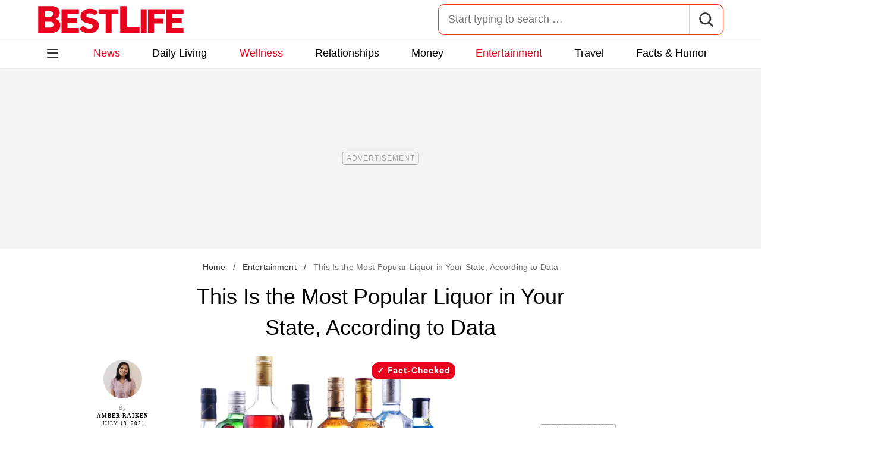

--- FILE ---
content_type: text/html; charset=UTF-8
request_url: https://bestlifeonline.com/news-most-popular-liquor-state/
body_size: 36137
content:
<!DOCTYPE html>
<html lang="en">
<head>
	<meta charset="UTF-8">
	<meta http-equiv="X-UA-Compatible" content="IE=edge">
	<meta name="viewport" content="width=device-width">
	<!-- The above 3 meta tags *must* come first in the head; any other head content must come *after* these tags -->
	

	<meta name='robots' content='index, follow, max-image-preview:large, max-snippet:-1, max-video-preview:-1' />
	<style>img:is([sizes="auto" i], [sizes^="auto," i]) { contain-intrinsic-size: 3000px 1500px }</style>
	
	<!-- This site is optimized with the Yoast SEO Premium plugin v26.2 (Yoast SEO v26.2) - https://yoast.com/wordpress/plugins/seo/ -->
	<title>This Is the Most Popular Liquor in Your State, According to Data</title>
	<meta name="description" content="From Fireball to Jack Daniel&#039;s, many people have a top choice of what they like to drink. Find out which liquor is most popular near you." />
	<link rel="canonical" href="https://bestlifeonline.com/news-most-popular-liquor-state/" />
	<meta property="og:locale" content="en_US" />
	<meta property="og:type" content="article" />
	<meta property="og:title" content="This Is the Most Popular Liquor in Your State, According to Data &#8212; Best Life" />
	<meta property="og:description" content="This Is the Most Popular Liquor in Your State, According to Data" />
	<meta property="og:url" content="https://bestlifeonline.com/news-most-popular-liquor-state/" />
	<meta property="og:site_name" content="Best Life" />
	<meta property="article:publisher" content="https://www.facebook.com/BestLifeOnline" />
	<meta property="article:published_time" content="2021-07-19T11:17:00+00:00" />
	<meta property="og:image" content="https://bestlifeonline.com/wp-content/uploads/sites/3/2021/07/assorted-liquor.jpg?quality=82&strip=all" />
	<meta property="og:image:width" content="1200" />
	<meta property="og:image:height" content="787" />
	<meta property="og:image:type" content="image/jpeg" />
	<meta name="author" content="Amber Raiken" />
	<meta name="twitter:card" content="summary_large_image" />
	<meta name="twitter:creator" content="@BestLife_Online" />
	<meta name="twitter:site" content="@BestLife_Online" />
	<meta name="twitter:label1" content="Written by" />
	<meta name="twitter:data1" content="Amber Raiken" />
	<meta name="twitter:label2" content="Est. reading time" />
	<meta name="twitter:data2" content="13 minutes" />
	<script type="application/ld+json" class="yoast-schema-graph">{"@context":"https://schema.org","@graph":[{"@type":"ImageObject","inLanguage":"en-US","@id":"https://bestlifeonline.com/news-most-popular-liquor-state/#primaryimage","url":"https://bestlifeonline.com/wp-content/uploads/sites/3/2021/07/assorted-liquor.jpg?quality=82&strip=all","contentUrl":"https://bestlifeonline.com/wp-content/uploads/sites/3/2021/07/assorted-liquor.jpg?quality=82&strip=all","width":1200,"height":787,"caption":"An assortment of liqur"},{"@type":"BreadcrumbList","@id":"https://bestlifeonline.com/news-most-popular-liquor-state/#breadcrumb","itemListElement":[{"@type":"ListItem","position":1,"name":"Home","item":"https://bestlifeonline.com/"},{"@type":"ListItem","position":2,"name":"Entertainment","item":"https://bestlifeonline.com/entertainment/"},{"@type":"ListItem","position":3,"name":"This Is the Most Popular Liquor in Your State, According to Data"}]},{"@type":"WebSite","@id":"https://bestlifeonline.com/#website","url":"https://bestlifeonline.com/","name":"Best Life","description":"Best Life is your one-stop destination for timely and research-backed lifestyle & wellness news and advice so you can live your best and healthiest life.","publisher":{"@id":"https://bestlifeonline.com/#organization"},"potentialAction":[{"@type":"SearchAction","target":{"@type":"EntryPoint","urlTemplate":"https://bestlifeonline.com/?s={search_term_string}"},"query-input":{"@type":"PropertyValueSpecification","valueRequired":true,"valueName":"search_term_string"}}],"inLanguage":"en-US"},{"@type":"NewsMediaOrganization","@id":"https://bestlifeonline.com/#organization","name":"Best Life","url":"https://bestlifeonline.com/","logo":{"@type":"ImageObject","inLanguage":"en-US","@id":"https://bestlifeonline.com/#/schema/logo/image/","url":"https://bestlifeonline.com/wp-content/uploads/sites/3/2023/07/blo-yoast-logo.png?strip=all","contentUrl":"https://bestlifeonline.com/wp-content/uploads/sites/3/2023/07/blo-yoast-logo.png?strip=all","width":696,"height":696,"caption":"Best Life"},"image":{"@id":"https://bestlifeonline.com/#/schema/logo/image/"},"sameAs":["https://www.facebook.com/BestLifeOnline","https://x.com/BestLife_Online","https://flipboard.social/@bestlife","https://www.instagram.com/bestlifeonline/","https://www.linkedin.com/company/bestlifeonline/"],"foundingDate":"2016-02-01","masthead":"https://bestlifeonline.com/about-best-life/#ourteam","publishingPrinciples":"https://galvanized.com/editorial-policy-standards/","ethicsPolicy":"https://galvanized.com/editorial-policy-standards/#ethics","diversityPolicy":"https://galvanized.com/editorial-policy-standards/#diversity","correctionsPolicy":"https://galvanized.com/editorial-policy-standards/#corrections"},{"@type":"Person","@id":"https://bestlifeonline.com/#/schema/person/e098f01a78fd68cad19f4451509b6207","name":"Amber Raiken","image":{"@type":"ImageObject","inLanguage":"en-US","@id":"https://bestlifeonline.com/#/schema/person/image/266814da818b2956aefe86b3cd1c8bbb","url":"https://bestlifeonline.com/wp-content/uploads/sites/3/2020/11/IMG_2322-scaled.jpeg?quality=82&strip=all&w=96","contentUrl":"https://bestlifeonline.com/wp-content/uploads/sites/3/2020/11/IMG_2322-scaled.jpeg?quality=82&strip=all&w=96","caption":"Amber Raiken"},"url":"https://bestlifeonline.com/author/amber-raiken/"}]}</script>
	<!-- / Yoast SEO Premium plugin. -->


<meta name="fediverse:creator" content="@EatThisNotThat@flipboard.social"><link rel='dns-prefetch' href='//instaread.co' />
<link rel='dns-prefetch' href='//cdn.parsely.com' />
<link rel='dns-prefetch' href='//widgets.outbrain.com' />
<link rel='dns-prefetch' href='//stats.wp.com' />
<link href='https://htlbid.com' rel='preconnect' />
<link rel='preconnect' href='https://instaread.co' />
<link rel="alternate" type="text/xml" title="Best Life &raquo; Entertainment Category Feed" href="https://bestlifeonline.com/entertainment/feed/" />
<link rel="preload" as="image" fetchpriority="high" imagesrcset="https://bestlifeonline.com/wp-content/uploads/sites/3/2021/07/assorted-liquor.jpg?quality=82&amp;strip=all 1200w, https://bestlifeonline.com/wp-content/uploads/sites/3/2021/07/assorted-liquor.jpg?resize=500,328&amp;quality=82&amp;strip=all 500w, https://bestlifeonline.com/wp-content/uploads/sites/3/2021/07/assorted-liquor.jpg?resize=768,504&amp;quality=82&amp;strip=all 768w, https://bestlifeonline.com/wp-content/uploads/sites/3/2021/07/assorted-liquor.jpg?resize=1024,672&amp;quality=82&amp;strip=all 1024w" imagesizes="(max-width: 1024px) 100vw, 1024px"/><link rel="preload" as="image" imagesizes="(max-width: 640px) 90vw, 640px" imagesrcset="https://bestlifeonline.com/wp-content/uploads/sites/3/2021/07/assorted-liquor.jpg?quality=82&amp;strip=1&amp;resize=150%2C84 150w, https://bestlifeonline.com/wp-content/uploads/sites/3/2021/07/assorted-liquor.jpg?quality=82&amp;strip=1&amp;resize=200%2C112 200w, https://bestlifeonline.com/wp-content/uploads/sites/3/2021/07/assorted-liquor.jpg?quality=82&amp;strip=1&amp;resize=300%2C169 300w, https://bestlifeonline.com/wp-content/uploads/sites/3/2021/07/assorted-liquor.jpg?quality=82&amp;strip=1&amp;resize=400%2C225 400w, https://bestlifeonline.com/wp-content/uploads/sites/3/2021/07/assorted-liquor.jpg?quality=82&amp;strip=1&amp;resize=600%2C338 600w, https://bestlifeonline.com/wp-content/uploads/sites/3/2021/07/assorted-liquor.jpg?quality=82&amp;strip=1&amp;resize=640%2C360 640w, https://bestlifeonline.com/wp-content/uploads/sites/3/2021/07/assorted-liquor.jpg?quality=82&amp;strip=1&amp;resize=800%2C450 800w, https://bestlifeonline.com/wp-content/uploads/sites/3/2021/07/assorted-liquor.jpg?quality=82&amp;strip=1&amp;resize=970%2C546 970w, https://bestlifeonline.com/wp-content/uploads/sites/3/2021/07/assorted-liquor.jpg?quality=82&amp;strip=1&amp;resize=1200%2C675 1200w, https://bestlifeonline.com/wp-content/uploads/sites/3/2021/07/assorted-liquor.jpg?quality=82&amp;strip=1&amp;resize=1250%2C702 1250w, https://bestlifeonline.com/wp-content/uploads/sites/3/2021/07/assorted-liquor.jpg?quality=82&amp;strip=1&amp;resize=1400%2C788 1400w, https://bestlifeonline.com/wp-content/uploads/sites/3/2021/07/assorted-liquor.jpg?quality=82&amp;strip=1&amp;resize=1600%2C900 1600w, https://bestlifeonline.com/wp-content/uploads/sites/3/2021/07/assorted-liquor.jpg?quality=82&amp;strip=1&amp;resize=1920%2C1080 1920w" importance="high">
<link rel="preload" as="style" href="https://bestlifeonline.com/wp-content/themes/bestlife/css/main-concat.css?ver=1768992978">
<link rel="preload" href="https://bestlifeonline.com/wp-content/themes/bestlife/fonts/roboto-condensed-v19-latin-regular.woff2" as="font" type="font/woff2" crossorigin>
<link rel="preload" href="https://bestlifeonline.com/wp-content/themes/bestlife/fonts/roboto-v20-latin-700.woff2" as="font" type="font/woff2" crossorigin>
<style id='classic-theme-styles-inline-css'>
/*! This file is auto-generated */
.wp-block-button__link{color:#fff;background-color:#32373c;border-radius:9999px;box-shadow:none;text-decoration:none;padding:calc(.667em + 2px) calc(1.333em + 2px);font-size:1.125em}.wp-block-file__button{background:#32373c;color:#fff;text-decoration:none}
</style>
<style id='co-authors-plus-coauthors-style-inline-css'>
.wp-block-co-authors-plus-coauthors.is-layout-flow [class*=wp-block-co-authors-plus]{display:inline}

</style>
<style id='co-authors-plus-avatar-style-inline-css'>
.wp-block-co-authors-plus-avatar :where(img){height:auto;max-width:100%;vertical-align:bottom}.wp-block-co-authors-plus-coauthors.is-layout-flow .wp-block-co-authors-plus-avatar :where(img){vertical-align:middle}.wp-block-co-authors-plus-avatar:is(.alignleft,.alignright){display:table}.wp-block-co-authors-plus-avatar.aligncenter{display:table;margin-inline:auto}

</style>
<style id='co-authors-plus-image-style-inline-css'>
.wp-block-co-authors-plus-image{margin-bottom:0}.wp-block-co-authors-plus-image :where(img){height:auto;max-width:100%;vertical-align:bottom}.wp-block-co-authors-plus-coauthors.is-layout-flow .wp-block-co-authors-plus-image :where(img){vertical-align:middle}.wp-block-co-authors-plus-image:is(.alignfull,.alignwide) :where(img){width:100%}.wp-block-co-authors-plus-image:is(.alignleft,.alignright){display:table}.wp-block-co-authors-plus-image.aligncenter{display:table;margin-inline:auto}

</style>
<style id='wp-parsely-recommendations-style-inline-css'>
.parsely-recommendations-list-title{font-size:1.2em}.parsely-recommendations-list{list-style:none;padding:unset}.parsely-recommendations-cardbody{overflow:hidden;padding:.8em;text-overflow:ellipsis;white-space:nowrap}.parsely-recommendations-cardmedia{padding:.8em .8em 0}

</style>
<style id='jetpack-sharing-buttons-style-inline-css'>
.jetpack-sharing-buttons__services-list{display:flex;flex-direction:row;flex-wrap:wrap;gap:0;list-style-type:none;margin:5px;padding:0}.jetpack-sharing-buttons__services-list.has-small-icon-size{font-size:12px}.jetpack-sharing-buttons__services-list.has-normal-icon-size{font-size:16px}.jetpack-sharing-buttons__services-list.has-large-icon-size{font-size:24px}.jetpack-sharing-buttons__services-list.has-huge-icon-size{font-size:36px}@media print{.jetpack-sharing-buttons__services-list{display:none!important}}.editor-styles-wrapper .wp-block-jetpack-sharing-buttons{gap:0;padding-inline-start:0}ul.jetpack-sharing-buttons__services-list.has-background{padding:1.25em 2.375em}
</style>
<style id='elasticpress-facet-style-inline-css'>
.widget_ep-facet input[type=search],.wp-block-elasticpress-facet input[type=search]{margin-bottom:1rem}.widget_ep-facet .searchable .inner,.wp-block-elasticpress-facet .searchable .inner{max-height:20em;overflow:scroll}.widget_ep-facet .term.hide,.wp-block-elasticpress-facet .term.hide{display:none}.widget_ep-facet .empty-term,.wp-block-elasticpress-facet .empty-term{opacity:.5;position:relative}.widget_ep-facet .empty-term:after,.wp-block-elasticpress-facet .empty-term:after{bottom:0;content:" ";display:block;left:0;position:absolute;right:0;top:0;width:100%;z-index:2}.widget_ep-facet .level-1,.wp-block-elasticpress-facet .level-1{padding-left:20px}.widget_ep-facet .level-2,.wp-block-elasticpress-facet .level-2{padding-left:40px}.widget_ep-facet .level-3,.wp-block-elasticpress-facet .level-3{padding-left:60px}.widget_ep-facet .level-4,.wp-block-elasticpress-facet .level-4{padding-left:5pc}.widget_ep-facet .level-5,.wp-block-elasticpress-facet .level-5{padding-left:75pt}.widget_ep-facet input[disabled],.wp-block-elasticpress-facet input[disabled]{cursor:pointer;opacity:1}.widget_ep-facet .term a,.wp-block-elasticpress-facet .term a{-webkit-box-align:center;-ms-flex-align:center;align-items:center;display:-webkit-box;display:-ms-flexbox;display:flex;position:relative}.widget_ep-facet .term a:hover .ep-checkbox,.wp-block-elasticpress-facet .term a:hover .ep-checkbox{background-color:#ccc}.ep-checkbox{-webkit-box-align:center;-ms-flex-align:center;-ms-flex-negative:0;-webkit-box-pack:center;-ms-flex-pack:center;align-items:center;background-color:#eee;display:-webkit-box;display:-ms-flexbox;display:flex;flex-shrink:0;height:1em;justify-content:center;margin-right:.25em;width:1em}.ep-checkbox:after{border:solid #fff;border-width:0 .125em .125em 0;content:"";display:none;height:.5em;-webkit-transform:rotate(45deg);transform:rotate(45deg);width:.25em}.ep-checkbox.checked{background-color:#5e5e5e}.ep-checkbox.checked:after{display:block}

</style>
<link rel='stylesheet' id='gnp-css' href='https://bestlifeonline.com/wp-content/client-mu-plugins/galvanized-network-plugin/build/css/gnp.css?ver=1506687b467389d9434f' media='all' />
<link rel='stylesheet' id='gnp-bestlife-css' href='https://bestlifeonline.com/wp-content/client-mu-plugins/galvanized-network-plugin/build/css/bestlife.css?ver=f6b023a84fb9955846bb' media='all' />
<link rel='stylesheet' id='panzoom-css' href='https://bestlifeonline.com/wp-content/client-mu-plugins/galvanized-network-plugin/css/vendor/fancyapps/panzoom/panzoom.css' media='all' />
<style id='google-fonts-roboto-inline-css'>
@font-face{font-family:Roboto;font-style:normal;font-weight:300;font-display:optional;src:url(/wp-content/themes/bestlife/fonts/roboto-v20-latin-300.woff2) format('woff2'),url(/wp-content/themes/bestlife/fonts/roboto-v20-latin-300.woff) format('woff')}@font-face{font-family:Roboto;font-style:normal;font-weight:400;font-display:optional;src:url(/wp-content/themes/bestlife/fonts/roboto-v20-latin-regular.woff2) format('woff2'),url(/wp-content/themes/bestlife/fonts/roboto-v20-latin-regular.woff) format('woff')}@font-face{font-family:Roboto;font-style:normal;font-weight:500;font-display:optional;src:url(/wp-content/themes/bestlife/fonts/roboto-v20-latin-500.woff2) format('woff2'),url(/wp-content/themes/bestlife/fonts/roboto-v20-latin-500.woff) format('woff')}@font-face{font-family:Roboto;font-style:normal;font-weight:700;font-display:swap;src:url(/wp-content/themes/bestlife/fonts/roboto-v20-latin-700.woff2) format('woff2'),url(/wp-content/themes/bestlife/fonts/roboto-v20-latin-700.woff) format('woff')}@font-face{font-family:Roboto;font-style:normal;font-weight:900;font-display:swap;src:url(/wp-content/themes/bestlife/fonts/roboto-v20-latin-900.woff2) format('woff2'),url(/wp-content/themes/bestlife/fonts/roboto-v20-latin-900.woff) format('woff')}@font-face{font-family:'Roboto Condensed';font-style:italic;font-weight:400;font-display:optional;src:url(/wp-content/themes/bestlife/fonts/roboto-condensed-v19-latin-italic.woff2) format('woff2'),url(/wp-content/themes/bestlife/fonts/roboto-condensed-v19-latin-italic.woff) format('woff')}@font-face{font-family:'Roboto Condensed';font-style:normal;font-weight:400;font-display:swap;src:url(/wp-content/themes/bestlife/fonts/roboto-condensed-v19-latin-regular.woff2) format('woff2'),url(/wp-content/themes/bestlife/fonts/roboto-condensed-v19-latin-regular.woff) format('woff')}@font-face{font-family:'Roboto Condensed';font-style:italic;font-weight:700;font-display:swap;src:url(/wp-content/themes/bestlife/fonts/roboto-condensed-v19-latin-700italic.woff2) format('woff2'),url(/wp-content/themes/bestlife/fonts/roboto-condensed-v19-latin-700italic.woff) format('woff')}@font-face{font-family:'Roboto Condensed';font-style:normal;font-weight:700;font-display:optional;src:url(/wp-content/themes/bestlife/fonts/roboto-condensed-v19-latin-700.woff2) format('woff2'),url(/wp-content/themes/bestlife/fonts/roboto-condensed-v19-latin-700.woff) format('woff')}

</style>
<link rel='stylesheet' id='main-css' href='https://bestlifeonline.com/wp-content/themes/bestlife/css/main-concat.css?ver=1768992978' media='all' />
<style id='xcurrent-critical-lazy-embeds-inline-css'>
lite-youtube,lite-vimeo{background-color:#000;display:block;contain:content;background-position:center center;background-size:cover;position:relative}lite-youtube::after{content:"";display:block;padding-bottom:calc(100% / (16 / 9))}lite-youtube iframe{width:100%;height:100%;position:absolute;top:0;left:0}lite-youtube>.lty-playbtn{display:none}lite-vimeo{aspect-ratio:16/9}.lazy-embed,.lazy-embed--loaded{min-height:var(--mobile-height, 100px)}@media only screen and (min-width: 600px){.lazy-embed,.lazy-embed--loaded{min-height:var(--desktop-height, 100px)}}.embed-twitter-com blockquote.twitter-tweet{visibility:hidden;opacity:0}.tweet-container{max-width:550px}.tweet-container video{max-width:100%}.tweet-media__img,.tweet-media__video{aspect-ratio:var(--ar, 16/9)}.embed-tiktok-com{min-height:743px;margin:18px 0 0}@media only screen and (min-width: 600px){.embed-tiktok-com{min-height:728px}}.embed-tiktok-com .tiktok-embed{visibility:hidden;opacity:0;margin:0}.embed-instagram-com{min-height:var(--mobile-height, 509px)}@media only screen and (min-width: 600px){.embed-instagram-com{min-height:var(--desktop-height, 663px)}}.embed-instagram-com blockquote.instagram-media{visibility:hidden;opacity:0}

</style>
<script type="text/javascript" data-init="scroll" data-delay="0" data-src="https://widgets.outbrain.com/outbrain.js" id="outbrain-js" defer></script>
<link rel="https://api.w.org/" href="https://bestlifeonline.com/wp-json/" /><link rel="alternate" title="JSON" type="application/json" href="https://bestlifeonline.com/wp-json/wp/v2/posts/318642" /><link rel='shortlink' href='https://bestlifeonline.com/?p=318642' />
<!-- InMobi Choice. Consent Manager Tag v3.0 (for TCF 2.2) -->
<script async type="text/javascript">
(function() {
  var host = window.location.hostname;
  var element = document.createElement('script');
  var firstScript = document.getElementsByTagName('script')[0];
  var url = 'https://cmp.inmobi.com'
	.concat('/choice/', 'GANCBjEfRH5Fe', '/', host, '/choice.js?tag_version=V3');
  var uspTries = 0;
  var uspTriesLimit = 3;
  element.async = true;
  element.type = 'text/javascript';
  element.src = url;

  firstScript.parentNode.insertBefore(element, firstScript);

  function makeStub() {
	var TCF_LOCATOR_NAME = '__tcfapiLocator';
	var queue = [];
	var win = window;
	var cmpFrame;

	function addFrame() {
	  var doc = win.document;
	  var otherCMP = !!(win.frames[TCF_LOCATOR_NAME]);

	  if (!otherCMP) {
		if (doc.body) {
		  var iframe = doc.createElement('iframe');

		  iframe.style.cssText = 'display:none';
		  iframe.name = TCF_LOCATOR_NAME;
		  doc.body.appendChild(iframe);
		} else {
		  setTimeout(addFrame, 5);
		}
	  }
	  return !otherCMP;
	}

	function tcfAPIHandler() {
	  var gdprApplies;
	  var args = arguments;

	  if (!args.length) {
		return queue;
	  } else if (args[0] === 'setGdprApplies') {
		if (
		  args.length > 3 &&
		  args[2] === 2 &&
		  typeof args[3] === 'boolean'
		) {
		  gdprApplies = args[3];
		  if (typeof args[2] === 'function') {
			args[2]('set', true);
		  }
		}
	  } else if (args[0] === 'ping') {
		var retr = {
		  gdprApplies: gdprApplies,
		  cmpLoaded: false,
		  cmpStatus: 'stub'
		};

		if (typeof args[2] === 'function') {
		  args[2](retr);
		}
	  } else {
		if(args[0] === 'init' && typeof args[3] === 'object') {
		  args[3] = Object.assign(args[3], { tag_version: 'V3' });
		}
		queue.push(args);
	  }
	}

	function postMessageEventHandler(event) {
	  var msgIsString = typeof event.data === 'string';
	  var json = {};

	  try {
		if (msgIsString) {
		  json = JSON.parse(event.data);
		} else {
		  json = event.data;
		}
	  } catch (ignore) {}

	  var payload = json.__tcfapiCall;

	  if (payload) {
		window.__tcfapi(
		  payload.command,
		  payload.version,
		  function(retValue, success) {
			var returnMsg = {
			  __tcfapiReturn: {
				returnValue: retValue,
				success: success,
				callId: payload.callId
			  }
			};
			if (msgIsString) {
			  returnMsg = JSON.stringify(returnMsg);
			}
			if (event && event.source && event.source.postMessage) {
			  event.source.postMessage(returnMsg, '*');
			}
		  },
		  payload.parameter
		);
	  }
	}

	while (win) {
	  try {
		if (win.frames[TCF_LOCATOR_NAME]) {
		  cmpFrame = win;
		  break;
		}
	  } catch (ignore) {}

	  if (win === window.top) {
		break;
	  }
	  win = win.parent;
	}
	if (!cmpFrame) {
	  addFrame();
	  win.__tcfapi = tcfAPIHandler;
	  win.addEventListener('message', postMessageEventHandler, false);
	}
  };

  makeStub();

  function makeGppStub() {
	const CMP_ID = 10;
	const SUPPORTED_APIS = [
	  '2:tcfeuv2',
	  '6:uspv1',
	  '7:usnatv1',
	  '8:usca',
	  '9:usvav1',
	  '10:uscov1',
	  '11:usutv1',
	  '12:usctv1'
	];

	window.__gpp_addFrame = function (n) {
	  if (!window.frames[n]) {
		if (document.body) {
		  var i = document.createElement("iframe");
		  i.style.cssText = "display:none";
		  i.name = n;
		  document.body.appendChild(i);
		} else {
		  window.setTimeout(window.__gpp_addFrame, 10, n);
		}
	  }
	};
	window.__gpp_stub = function () {
	  var b = arguments;
	  __gpp.queue = __gpp.queue || [];
	  __gpp.events = __gpp.events || [];

	  if (!b.length || (b.length == 1 && b[0] == "queue")) {
		return __gpp.queue;
	  }

	  if (b.length == 1 && b[0] == "events") {
		return __gpp.events;
	  }

	  var cmd = b[0];
	  var clb = b.length > 1 ? b[1] : null;
	  var par = b.length > 2 ? b[2] : null;
	  if (cmd === "ping") {
		clb(
		  {
			gppVersion: "1.1", // must be "Version.Subversion", current: "1.1"
			cmpStatus: "stub", // possible values: stub, loading, loaded, error
			cmpDisplayStatus: "hidden", // possible values: hidden, visible, disabled
			signalStatus: "not ready", // possible values: not ready, ready
			supportedAPIs: SUPPORTED_APIS, // list of supported APIs
			cmpId: CMP_ID, // IAB assigned CMP ID, may be 0 during stub/loading
			sectionList: [],
			applicableSections: [-1],
			gppString: "",
			parsedSections: {},
		  },
		  true
		);
	  } else if (cmd === "addEventListener") {
		if (!("lastId" in __gpp)) {
		  __gpp.lastId = 0;
		}
		__gpp.lastId++;
		var lnr = __gpp.lastId;
		__gpp.events.push({
		  id: lnr,
		  callback: clb,
		  parameter: par,
		});
		clb(
		  {
			eventName: "listenerRegistered",
			listenerId: lnr, // Registered ID of the listener
			data: true, // positive signal
			pingData: {
			  gppVersion: "1.1", // must be "Version.Subversion", current: "1.1"
			  cmpStatus: "stub", // possible values: stub, loading, loaded, error
			  cmpDisplayStatus: "hidden", // possible values: hidden, visible, disabled
			  signalStatus: "not ready", // possible values: not ready, ready
			  supportedAPIs: SUPPORTED_APIS, // list of supported APIs
			  cmpId: CMP_ID, // list of supported APIs
			  sectionList: [],
			  applicableSections: [-1],
			  gppString: "",
			  parsedSections: {},
			},
		  },
		  true
		);
	  } else if (cmd === "removeEventListener") {
		var success = false;
		for (var i = 0; i < __gpp.events.length; i++) {
		  if (__gpp.events[i].id == par) {
			__gpp.events.splice(i, 1);
			success = true;
			break;
		  }
		}
		clb(
		  {
			eventName: "listenerRemoved",
			listenerId: par, // Registered ID of the listener
			data: success, // status info
			pingData: {
			  gppVersion: "1.1", // must be "Version.Subversion", current: "1.1"
			  cmpStatus: "stub", // possible values: stub, loading, loaded, error
			  cmpDisplayStatus: "hidden", // possible values: hidden, visible, disabled
			  signalStatus: "not ready", // possible values: not ready, ready
			  supportedAPIs: SUPPORTED_APIS, // list of supported APIs
			  cmpId: CMP_ID, // CMP ID
			  sectionList: [],
			  applicableSections: [-1],
			  gppString: "",
			  parsedSections: {},
			},
		  },
		  true
		);
	  } else if (cmd === "hasSection") {
		clb(false, true);
	  } else if (cmd === "getSection" || cmd === "getField") {
		clb(null, true);
	  }
	  //queue all other commands
	  else {
		__gpp.queue.push([].slice.apply(b));
	  }
	};
	window.__gpp_msghandler = function (event) {
	  var msgIsString = typeof event.data === "string";
	  try {
		var json = msgIsString ? JSON.parse(event.data) : event.data;
	  } catch (e) {
		var json = null;
	  }
	  if (typeof json === "object" && json !== null && "__gppCall" in json) {
		var i = json.__gppCall;
		window.__gpp(
		  i.command,
		  function (retValue, success) {
			var returnMsg = {
			  __gppReturn: {
				returnValue: retValue,
				success: success,
				callId: i.callId,
			  },
			};
			event.source.postMessage(msgIsString ? JSON.stringify(returnMsg) : returnMsg, "*");
		  },
		  "parameter" in i ? i.parameter : null,
		  "version" in i ? i.version : "1.1"
		);
	  }
	};
	if (!("__gpp" in window) || typeof window.__gpp !== "function") {
	  window.__gpp = window.__gpp_stub;
	  window.addEventListener("message", window.__gpp_msghandler, false);
	  window.__gpp_addFrame("__gppLocator");
	}
  };

  makeGppStub();

  var uspStubFunction = function() {
	var arg = arguments;
	if (typeof window.__uspapi !== uspStubFunction) {
	  setTimeout(function() {
		if (typeof window.__uspapi !== 'undefined') {
		  window.__uspapi.apply(window.__uspapi, arg);
		}
	  }, 500);
	}
  };

  var checkIfUspIsReady = function() {
	uspTries++;
	if (window.__uspapi === uspStubFunction && uspTries < uspTriesLimit) {
	  console.warn('USP is not accessible');
	} else {
	  clearInterval(uspInterval);
	}
  };

  if (typeof window.__uspapi === 'undefined') {
	window.__uspapi = uspStubFunction;
	var uspInterval = setInterval(checkIfUspIsReady, 6000);
  }
})();
</script>
<!-- End InMobi Choice. Consent Manager Tag v3.0 (for TCF 2.2) -->
<link rel="stylesheet" type="text/css" href="https://htlbid.com/v3/bestlifeonline.com/htlbid.css" />
<script async src="https://htlbid.com/v3/bestlifeonline.com/htlbid.js"></script>
<script>
	window.htlbid = window.htlbid || {};
	htlbid.cmd = htlbid.cmd || [];
	htlbid.cmd.push(function() {
		htlbid.setTargeting("is_testing","no"); // Set to "no" for production
		htlbid.setTargeting("is_home", "no"); // Set to "yes" on the homepage
		htlbid.setTargeting("category", "Entertainment"); // dynamically pass page category into this function
		htlbid.setTargeting("post_id", "318642"); // dynamically pass unique post/page id into this function
		htlbid.layout();
	});
</script>
<script>!function(){window.gnp=window.gnp||{};const n=navigator.deviceMemory||null;window.gnp.isLowMemory=null!==n&&n<=4,window.gnp.isLighthouseAudit=/Lighthouse|Moto g/i.test(navigator.userAgent),window.gnp.isSlowHardware=!(document.cookie.indexOf("isSlowHardware=0")>-1||window.innerWidth>=768||/iPad|iPhone|iPod/i.test(navigator.userAgent)),!window.gnp.isLighthouseAudit&&window.performance&&window.addEventListener("load",(function(){const n=[];performance.getEntriesByType("paint").forEach((function(i){n.push(i)}));const i=n.find((function(n){return"first-contentful-paint"===n.name}));if(i&&(window.gnp.isSlowHardware=i.startTime>1800,!window.gnp.isSlowHardware)){const n=new Date;n.setTime(Date.now()+6048e5),document.cookie="isSlowHardware="+(window.gnp.isSlowHardware?1:0)+"; path=/; expires="+n.toUTCString()}}))}();</script>
<script type="text/javascript">var ajaxurl = "https://bestlifeonline.com/wp-admin/admin-ajax.php";</script>	<style>img#wpstats{display:none}</style>
		<script type="application/ld+json" class="wp-parsely-metadata">{"@context":"https:\/\/schema.org","@type":"Article","headline":"This Is the Most Popular Liquor in Your State, According to Data","url":"https:\/\/bestlifeonline.com\/news-most-popular-liquor-state\/","mainEntityOfPage":{"@type":"WebPage","@id":"https:\/\/bestlifeonline.com\/news-most-popular-liquor-state\/"},"thumbnailUrl":"https:\/\/bestlifeonline.com\/wp-content\/uploads\/sites\/3\/2021\/07\/assorted-liquor.jpg?quality=82&strip=all&w=150&h=150&crop=1","image":{"@type":"ImageObject","url":"https:\/\/bestlifeonline.com\/wp-content\/uploads\/sites\/3\/2021\/07\/assorted-liquor.jpg?quality=82&strip=all","width":1200,"height":787},"articleSection":"Entertainment","creator":["Amber Raiken"],"publisher":{"@type":"NewsMediaOrganization","name":"Best Life","logo":{"@type":"ImageObject","url":"https:\/\/bestlifeonline.com\/wp-content\/uploads\/sites\/3\/2024\/01\/BL_favicon-1.png?strip=all","width":480,"height":480},"foundingDate":"2014","masthead":"https:\/\/bestlifeonline.com\/about-best-life\/#ourteam","publishingPrinciples":"https:\/\/bestlifeonline.com\/about-best-life\/#policy","correctionsPolicy":"https:\/\/bestlifeonline.com\/about-best-life\/#accuracy","ethicsPolicy":"https:\/\/bestlifeonline.com\/about-best-life\/#ethics","sameAs":["https:\/\/www.facebook.com\/BestLifeOnline","https:\/\/www.instagram.com\/bestlifeonline\/"]},"keywords":[],"datePublished":"2021-07-19T11:17:00Z","dateModified":"2021-07-19T11:17:00Z","alternativeHeadline":"This Is the Most Popular Liquor in Your State, According to Data","description":"From Fireball to Jack Daniel's, many people have a top choice of what they like to drink. Find out which liquor is most popular near you.","articleBody":"It's no secret that we've all spent the past year hitting the bottle a bit more than usual. As lockdowns began across the country in the late winter and early spring of 2020 to stop the spread of COVID, Nielsen reported a startling 262 percent increase in online sales of alcohol, compared to the same time in 2019. And, as we do about most things, Americans have some strong opinions when it comes to what they like to drink, but those preferences differ depending on where you live. Wondering if your favorite brand of whiskey, vodka, rum, brandy, or tequila is a fan favorite near you? Well, Business Insider teamed up with the social app BARTENDr to analyze posts and photos of 700,000 users to determine the brands of liquor they prefer, and where certain kinds reign supreme. The data showed that whiskey was the spirit of choice for 30 states, with two brands in particular getting multiple mentions, but there are definitely some outliers. To find out which state is taking J\u00e4germeister shots and which is downing Fireball, read on to see what the most popular brand of liquor is in your state.\r\n\r\nRELATED:\u00a0This Is the Most Popular Beer in America, According to Data.\r\n\r\n\r\n\r\n\r\n\r\nMost popular liquor: Jack Daniel's\r\n\r\n\r\n\r\n\r\n\r\nMost popular liquor: Fireball\r\n\r\n\r\n\r\n\r\n\r\nMost popular liquor: Evan Williams\r\n\r\n\r\n\r\n\r\n\r\nMost popular liquor: Fireball\r\n\r\n\r\n\r\n\r\n\r\nMost popular liquor: Jack Daniel's\r\n\r\n.\r\n\r\n\r\n\r\n\r\n\r\nMost popular liquor: Bacardi\r\n\r\n\r\n\r\n\r\n\r\nMost popular liquor: Patr\u00f3n\r\n\r\n\r\n\r\n\r\n\r\nMost popular liquor: Crown Royal\r\n\r\n\r\n\r\n\r\n\r\nMost popular liquor: Jack Daniel's\r\n\r\nRELATED:\u00a0This Is the Single Most Popular Cocktail in America, New Survey Says.\r\n\r\n\r\n\r\n\r\n\r\nMost popular liquor: Jack Daniel's\r\n\r\n\r\n\r\n\r\n\r\nMost popular liquor: Jack Daniel's\r\n\r\n\r\n\r\n\r\n\r\nMost popular liquor: Fireball, Captain Morgan, and J\u00e4germeister (tie)\r\n\r\n\r\n\r\n\r\n\r\nMost popular liquor: Evan Williams\r\n\r\n\r\n\r\n\r\n\r\nMost popular liquor: Jameson\r\n\r\n\r\n\r\n\r\n\r\nMost popular liquor: Patr\u00f3n, J\u00e4germeister, and Crown Royal (tie)\r\n\r\n\r\n\r\n\r\n\r\nMost popular liquor: Jack Daniel's\r\n\r\n\r\n\r\n\r\n\r\nMost popular liquor: Crown Royal and J\u00e4germeister (tie)\r\n\r\n\r\n\r\n\r\n\r\nMost popular liquor: Crown Royal\r\n\r\n\r\n\r\n\r\n\r\nMost popular liquor: Fireball\r\n\r\n\r\n\r\n\r\n\r\nMost popular liquor: Fireball and Svedka (tie)\r\n\r\n\r\n\r\n\r\n\r\nMost popular liquor: Hennessy\r\n\r\n\r\n\r\n\r\n\r\nMost popular liquor: Jim Beam\r\n\r\n\r\n\r\n\r\n\r\nMost popular liquor: Fireball\r\n\r\n\r\n\r\n\r\n\r\nMost popular liquor: Fireball\r\n\r\n\r\n\r\n\r\n\r\nMost popular liquor: Fireball\r\n\r\n\r\n\r\n\r\n\r\nMost popular liquor: Jack Daniel's\r\n\r\n\r\n\r\n\r\n\r\nMost popular liquor: Fireball\r\n\r\n\r\n\r\n\r\n\r\nMost popular liquor: Crown Royal\r\n\r\n\r\n\r\n\r\n\r\nMost popular liquor: Fireball\r\n\r\n\r\n\r\n\r\n\r\nMost popular liquor: Fireball and Patr\u00f3n (tie)\r\n\r\n\r\n\r\n\r\n\r\nMost popular liquor: Fireball\r\n\r\n\r\n\r\n\r\n\r\nMost popular liquor: Hennessy\r\n\r\nAnd for more rankings sent straight to your inbox, sign up for our daily newsletter.\u00a0\r\n\r\n\r\n\r\n\r\n\r\nMost popular liquor: Jack Daniel's\r\n\r\n\r\n\r\n\r\n\r\nMost popular liquor: Jack Daniel's\r\n\r\n\r\n\r\n\r\n\r\nMost popular liquor: Fireball\r\n\r\n\r\n\r\n\r\n\r\nMost popular liquor: Crown Royal\r\n\r\n\r\n\r\n\r\n\r\nMost popular liquor: Jose Cuervo\r\n\r\n\r\n\r\n\r\n\r\nMost popular liquor: Jameson\r\n\r\n\r\n\r\n\r\n\r\nMost popular liquor: Fireball\r\n\r\n\r\n\r\n\r\n\r\nMost popular liquor: George Dickel\r\n\r\n\r\n\r\n\r\n\r\nMost popular liquor: Jack Daniel's\r\n\r\n\r\n\r\n\r\n\r\nMost popular liquor: Jack Daniel's\r\n\r\n\r\n\r\n\r\n\r\nMost popular liquor: Jack Daniel's\r\n\r\n.\r\n\r\n\r\n\r\n\r\n\r\nMost popular liquor: Jack Daniel's\r\n\r\n\r\n\r\n\r\n\r\nMost popular liquor: Jack Daniel's\r\n\r\n\r\n\r\n\r\n\r\nMost popular liquor: Grey Goose\r\n\r\n\r\n\r\n\r\n\r\nMost popular liquor: Patr\u00f3n\r\n\r\n\r\n\r\n\r\n\r\nMost popular liquor: Jack Daniel's\r\n\r\n\r\n\r\n\r\n\r\nMost popular liquor: Captain Morgan\r\n\r\n\r\n\r\n\r\n\r\nMost popular liquor: Fireball\r\n\r\nRELATED:\u00a0This Is the Most Popular Drink in Your State, According to Data.","author":[{"@type":"Person","name":"Amber Raiken","url":"https:\/\/bestlifeonline.com\/author\/amber-raiken\/","jobTitle":""}],"inLanguage":"en","mainEntity":{"@type":"ItemList","name":"This Is the Most Popular Liquor in Your State, According to Data","numberOfItems":50,"itemListElement":[{"@type":"ListItem","position":1,"item":{"@type":"Thing","name":"Alabama","url":"https:\/\/bestlifeonline.com\/news-most-popular-liquor-state\/#alabama","description":"Most popular liquor: Jack Daniel's","image":"https:\/\/bestlifeonline.com\/wp-content\/uploads\/sites\/3\/2021\/07\/jack-daniels-wooden-background.jpg?quality=82&strip=all"}},{"@type":"ListItem","position":2,"item":{"@type":"Thing","name":"Alaska","url":"https:\/\/bestlifeonline.com\/news-most-popular-liquor-state\/#alaska","description":"Most popular liquor: Fireball","image":"https:\/\/bestlifeonline.com\/wp-content\/uploads\/sites\/3\/2021\/07\/fireball-mini-liquours.jpg?quality=82&strip=all"}},{"@type":"ListItem","position":3,"item":{"@type":"Thing","name":"Arizona","url":"https:\/\/bestlifeonline.com\/news-most-popular-liquor-state\/#arizona","description":"Most popular liquor: Evan Williams","image":"https:\/\/bestlifeonline.com\/wp-content\/uploads\/sites\/3\/2021\/07\/evan-williams.jpg"}},{"@type":"ListItem","position":4,"item":{"@type":"Thing","name":"Arkansas","url":"https:\/\/bestlifeonline.com\/news-most-popular-liquor-state\/#arkansas","description":"Most popular liquor: Fireball","image":"https:\/\/bestlifeonline.com\/wp-content\/uploads\/sites\/3\/2021\/07\/two-mini-fireballs.jpg"}},{"@type":"ListItem","position":5,"item":{"@type":"Thing","name":"California","url":"https:\/\/bestlifeonline.com\/news-most-popular-liquor-state\/#california","description":"Most popular liquor: Jack Daniel's RELATED: This Is the State That Drinks the Most Alcohol, According to Data.","image":"https:\/\/bestlifeonline.com\/wp-content\/uploads\/sites\/3\/2021\/07\/jack-daniels-on-table.jpg?quality=82&strip=all"}},{"@type":"ListItem","position":6,"item":{"@type":"Thing","name":"Colorado","url":"https:\/\/bestlifeonline.com\/news-most-popular-liquor-state\/#colorado","description":"Most popular liquor: Bacardi","image":"https:\/\/bestlifeonline.com\/wp-content\/uploads\/sites\/3\/2021\/07\/bacardi-on-ice.jpg?quality=82&strip=all"}},{"@type":"ListItem","position":7,"item":{"@type":"Thing","name":"Connecticut","url":"https:\/\/bestlifeonline.com\/news-most-popular-liquor-state\/#connecticut","description":"Most popular liquor: Patr\u00f3n","image":"https:\/\/bestlifeonline.com\/wp-content\/uploads\/sites\/3\/2021\/07\/patron-and-flower-1.jpg?quality=82&strip=all"}},{"@type":"ListItem","position":8,"item":{"@type":"Thing","name":"Delaware","url":"https:\/\/bestlifeonline.com\/news-most-popular-liquor-state\/#delaware","description":"Most popular liquor: Crown Royal","image":"https:\/\/bestlifeonline.com\/wp-content\/uploads\/sites\/3\/2021\/07\/crown-royal-purple-background.jpg?quality=82&strip=all"}},{"@type":"ListItem","position":9,"item":{"@type":"Thing","name":"Florida","url":"https:\/\/bestlifeonline.com\/news-most-popular-liquor-state\/#florida","description":"Most popular liquor: Jack Daniel's RELATED:\u00a0This Is the Single Most Popular Cocktail in America, New Survey Says.","image":"https:\/\/bestlifeonline.com\/wp-content\/uploads\/sites\/3\/2021\/07\/jack-daniels-in-glass.jpg?quality=82&strip=all"}},{"@type":"ListItem","position":10,"item":{"@type":"Thing","name":"Georgia","url":"https:\/\/bestlifeonline.com\/news-most-popular-liquor-state\/#georgia","description":"Most popular liquor: Jack Daniel's","image":"https:\/\/bestlifeonline.com\/wp-content\/uploads\/sites\/3\/2021\/07\/jack-daniels-in-barrel.jpg?quality=82&strip=all"}},{"@type":"ListItem","position":11,"item":{"@type":"Thing","name":"Hawaii","url":"https:\/\/bestlifeonline.com\/news-most-popular-liquor-state\/#hawaii","description":"Most popular liquor: Jack Daniel's","image":"https:\/\/bestlifeonline.com\/wp-content\/uploads\/sites\/3\/2021\/07\/jack-daniels-cup-and-ice.jpg?quality=82&strip=all"}},{"@type":"ListItem","position":12,"item":{"@type":"Thing","name":"Idaho","url":"https:\/\/bestlifeonline.com\/news-most-popular-liquor-state\/#idaho","description":"Most popular liquor: Fireball, Captain Morgan, and J\u00e4germeister (tie)","image":"https:\/\/bestlifeonline.com\/wp-content\/uploads\/sites\/3\/2021\/07\/fireball-captain-morgan-jagermiester.jpg?quality=82&strip=all"}},{"@type":"ListItem","position":13,"item":{"@type":"Thing","name":"Illinois","url":"https:\/\/bestlifeonline.com\/news-most-popular-liquor-state\/#illinois","description":"Most popular liquor: Evan Williams","image":"https:\/\/bestlifeonline.com\/wp-content\/uploads\/sites\/3\/2021\/07\/evan-williams-whiskey.jpg"}},{"@type":"ListItem","position":14,"item":{"@type":"Thing","name":"Indiana","url":"https:\/\/bestlifeonline.com\/news-most-popular-liquor-state\/#indiana","description":"Most popular liquor: Jameson","image":"https:\/\/bestlifeonline.com\/wp-content\/uploads\/sites\/3\/2021\/07\/jameson-on-ice.jpg?quality=82&strip=all"}},{"@type":"ListItem","position":15,"item":{"@type":"Thing","name":"Iowa","url":"https:\/\/bestlifeonline.com\/news-most-popular-liquor-state\/#iowa","description":"Most popular liquor: Patr\u00f3n, J\u00e4germeister, and Crown Royal (tie)","image":"https:\/\/bestlifeonline.com\/wp-content\/uploads\/sites\/3\/2021\/07\/patron-jagermiester-crown-royal.jpg?quality=82&strip=all"}},{"@type":"ListItem","position":16,"item":{"@type":"Thing","name":"Kansas","url":"https:\/\/bestlifeonline.com\/news-most-popular-liquor-state\/#kansas","description":"Most popular liquor: Jack Daniel's","image":"https:\/\/bestlifeonline.com\/wp-content\/uploads\/sites\/3\/2021\/07\/jack-daniels-bottle.jpg?quality=82&strip=all"}},{"@type":"ListItem","position":17,"item":{"@type":"Thing","name":"Kentucky","url":"https:\/\/bestlifeonline.com\/news-most-popular-liquor-state\/#kentucky","description":"Most popular liquor: Crown Royal and J\u00e4germeister (tie)","image":"https:\/\/bestlifeonline.com\/wp-content\/uploads\/sites\/3\/2021\/07\/jagermiester-crown-royal.jpg?quality=82&strip=all"}},{"@type":"ListItem","position":18,"item":{"@type":"Thing","name":"Louisiana","url":"https:\/\/bestlifeonline.com\/news-most-popular-liquor-state\/#louisiana","description":"Most popular liquor: Crown Royal","image":"https:\/\/bestlifeonline.com\/wp-content\/uploads\/sites\/3\/2021\/07\/crown-royal-apple.jpg?quality=82&strip=all"}},{"@type":"ListItem","position":19,"item":{"@type":"Thing","name":"Maine","url":"https:\/\/bestlifeonline.com\/news-most-popular-liquor-state\/#maine","description":"Most popular liquor: Fireball","image":"https:\/\/bestlifeonline.com\/wp-content\/uploads\/sites\/3\/2021\/07\/fireball.jpg"}},{"@type":"ListItem","position":20,"item":{"@type":"Thing","name":"Maryland","url":"https:\/\/bestlifeonline.com\/news-most-popular-liquor-state\/#maryland","description":"Most popular liquor: Fireball and Svedka (tie)","image":"https:\/\/bestlifeonline.com\/wp-content\/uploads\/sites\/3\/2021\/07\/svedka-fireball.jpg?quality=82&strip=all"}},{"@type":"ListItem","position":21,"item":{"@type":"Thing","name":"Massachusetts","url":"https:\/\/bestlifeonline.com\/news-most-popular-liquor-state\/#massachusetts","description":"Most popular liquor: Hennessy","image":"https:\/\/bestlifeonline.com\/wp-content\/uploads\/sites\/3\/2021\/07\/hennessy.jpg?quality=82&strip=all"}},{"@type":"ListItem","position":22,"item":{"@type":"Thing","name":"Michigan","url":"https:\/\/bestlifeonline.com\/news-most-popular-liquor-state\/#michigan","description":"Most popular liquor: Jim Beam","image":"https:\/\/bestlifeonline.com\/wp-content\/uploads\/sites\/3\/2021\/07\/jim-beam-burbon.jpg?quality=82&strip=all"}},{"@type":"ListItem","position":23,"item":{"@type":"Thing","name":"Minnesota","url":"https:\/\/bestlifeonline.com\/news-most-popular-liquor-state\/#minnesota","description":"Most popular liquor: Fireball","image":"https:\/\/bestlifeonline.com\/wp-content\/uploads\/sites\/3\/2021\/07\/fireball-wooden-bakcground.jpg?quality=82&strip=all"}},{"@type":"ListItem","position":24,"item":{"@type":"Thing","name":"Mississippi","url":"https:\/\/bestlifeonline.com\/news-most-popular-liquor-state\/#mississippi","description":"Most popular liquor: Fireball","image":"https:\/\/bestlifeonline.com\/wp-content\/uploads\/sites\/3\/2021\/07\/fireball-white-background.jpg"}},{"@type":"ListItem","position":25,"item":{"@type":"Thing","name":"Missouri","url":"https:\/\/bestlifeonline.com\/news-most-popular-liquor-state\/#missouri","description":"Most popular liquor: Fireball","image":"https:\/\/bestlifeonline.com\/wp-content\/uploads\/sites\/3\/2021\/07\/fireball-whiskey.jpg?quality=82&strip=all"}},{"@type":"ListItem","position":26,"item":{"@type":"Thing","name":"Montana","url":"https:\/\/bestlifeonline.com\/news-most-popular-liquor-state\/#montana","description":"Most popular liquor: Jack Daniel's","image":"https:\/\/bestlifeonline.com\/wp-content\/uploads\/sites\/3\/2021\/07\/jack-daniels-being-poured.jpg?quality=82&strip=all"}},{"@type":"ListItem","position":27,"item":{"@type":"Thing","name":"Nebraska","url":"https:\/\/bestlifeonline.com\/news-most-popular-liquor-state\/#nebraska","description":"Most popular liquor: Fireball","image":"https:\/\/bestlifeonline.com\/wp-content\/uploads\/sites\/3\/2021\/07\/fireball-single-bottle.jpg?quality=82&strip=all"}},{"@type":"ListItem","position":28,"item":{"@type":"Thing","name":"Nevada","url":"https:\/\/bestlifeonline.com\/news-most-popular-liquor-state\/#nevada","description":"Most popular liquor: Crown Royal","image":"https:\/\/bestlifeonline.com\/wp-content\/uploads\/sites\/3\/2021\/07\/crown-royal-whiskey-maple.jpg?quality=82&strip=all"}},{"@type":"ListItem","position":29,"item":{"@type":"Thing","name":"New Hampshire","url":"https:\/\/bestlifeonline.com\/news-most-popular-liquor-state\/#new-hampshire","description":"Most popular liquor: Fireball","image":"https:\/\/bestlifeonline.com\/wp-content\/uploads\/sites\/3\/2021\/07\/fireball-liter.jpg"}},{"@type":"ListItem","position":30,"item":{"@type":"Thing","name":"New Jersey","url":"https:\/\/bestlifeonline.com\/news-most-popular-liquor-state\/#new-jersey","description":"Most popular liquor: Fireball and Patr\u00f3n (tie)","image":"https:\/\/bestlifeonline.com\/wp-content\/uploads\/sites\/3\/2021\/07\/fireball-patron.jpg?quality=82&strip=all"}},{"@type":"ListItem","position":31,"item":{"@type":"Thing","name":"New Mexico","url":"https:\/\/bestlifeonline.com\/news-most-popular-liquor-state\/#new-mexico","description":"Most popular liquor: Fireball","image":"https:\/\/bestlifeonline.com\/wp-content\/uploads\/sites\/3\/2021\/07\/fireball-glass.jpg"}},{"@type":"ListItem","position":32,"item":{"@type":"Thing","name":"New York","url":"https:\/\/bestlifeonline.com\/news-most-popular-liquor-state\/#new-york","description":"Most popular liquor: Hennessy And for more rankings sent straight to your inbox, sign up for our daily newsletter.\u00a0","image":"https:\/\/bestlifeonline.com\/wp-content\/uploads\/sites\/3\/2021\/07\/hennesy-on-ice.jpg?quality=82&strip=all"}},{"@type":"ListItem","position":33,"item":{"@type":"Thing","name":"North Carolina","url":"https:\/\/bestlifeonline.com\/news-most-popular-liquor-state\/#north-carolina","description":"Most popular liquor: Jack Daniel's","image":"https:\/\/bestlifeonline.com\/wp-content\/uploads\/sites\/3\/2021\/07\/jack-daniels-and-smoke.jpg?quality=82&strip=all"}},{"@type":"ListItem","position":34,"item":{"@type":"Thing","name":"North Dakota","url":"https:\/\/bestlifeonline.com\/news-most-popular-liquor-state\/#north-dakota","description":"Most popular liquor: Jack Daniel's","image":"https:\/\/bestlifeonline.com\/wp-content\/uploads\/sites\/3\/2021\/07\/jack-daniels-and-grey-background.jpg?quality=82&strip=all"}},{"@type":"ListItem","position":35,"item":{"@type":"Thing","name":"Ohio","url":"https:\/\/bestlifeonline.com\/news-most-popular-liquor-state\/#ohio","description":"Most popular liquor: Fireball","image":"https:\/\/bestlifeonline.com\/wp-content\/uploads\/sites\/3\/2021\/07\/fireball-dispenser.jpg"}},{"@type":"ListItem","position":36,"item":{"@type":"Thing","name":"Oklahoma","url":"https:\/\/bestlifeonline.com\/news-most-popular-liquor-state\/#oklahoma","description":"Most popular liquor: Crown Royal","image":"https:\/\/bestlifeonline.com\/wp-content\/uploads\/sites\/3\/2021\/07\/crown-royal-in-bag.jpg?quality=82&strip=all"}},{"@type":"ListItem","position":37,"item":{"@type":"Thing","name":"Oregon","url":"https:\/\/bestlifeonline.com\/news-most-popular-liquor-state\/#oregon","description":"Most popular liquor: Jose Cuervo","image":"https:\/\/bestlifeonline.com\/wp-content\/uploads\/sites\/3\/2021\/07\/jose-cuervo.jpg?quality=82&strip=all"}},{"@type":"ListItem","position":38,"item":{"@type":"Thing","name":"Pennsylvania","url":"https:\/\/bestlifeonline.com\/news-most-popular-liquor-state\/#pennsylvania","description":"Most popular liquor: Jameson","image":"https:\/\/bestlifeonline.com\/wp-content\/uploads\/sites\/3\/2021\/07\/jameson.jpg?quality=82&strip=all"}},{"@type":"ListItem","position":39,"item":{"@type":"Thing","name":"Rhode Island","url":"https:\/\/bestlifeonline.com\/news-most-popular-liquor-state\/#rhode-island","description":"Most popular liquor: Fireball","image":"https:\/\/bestlifeonline.com\/wp-content\/uploads\/sites\/3\/2021\/07\/fireball-black-background.jpg"}},{"@type":"ListItem","position":40,"item":{"@type":"Thing","name":"South Carolina","url":"https:\/\/bestlifeonline.com\/news-most-popular-liquor-state\/#south-carolina","description":"Most popular liquor: George Dickel","image":"https:\/\/bestlifeonline.com\/wp-content\/uploads\/sites\/3\/2021\/07\/george-dickel.jpg?quality=82&strip=all"}},{"@type":"ListItem","position":41,"item":{"@type":"Thing","name":"South Dakota","url":"https:\/\/bestlifeonline.com\/news-most-popular-liquor-state\/#south-dakota","description":"Most popular liquor: Jack Daniel's","image":"https:\/\/bestlifeonline.com\/wp-content\/uploads\/sites\/3\/2021\/07\/jack-daniels-and-ice.jpg?quality=82&strip=all"}},{"@type":"ListItem","position":42,"item":{"@type":"Thing","name":"Tennessee","url":"https:\/\/bestlifeonline.com\/news-most-popular-liquor-state\/#tennessee","description":"Most popular liquor: Jack Daniel's","image":"https:\/\/bestlifeonline.com\/wp-content\/uploads\/sites\/3\/2021\/07\/jack-daniels-and-fire.jpg?quality=82&strip=all"}},{"@type":"ListItem","position":43,"item":{"@type":"Thing","name":"Texas","url":"https:\/\/bestlifeonline.com\/news-most-popular-liquor-state\/#texas","description":"Most popular liquor: Jack Daniel's RELATED: This Is the Most Popular Hard Seltzer in America, According to Data.","image":"https:\/\/bestlifeonline.com\/wp-content\/uploads\/sites\/3\/2021\/07\/jack-daniels-and-candle.jpg?quality=82&strip=all"}},{"@type":"ListItem","position":44,"item":{"@type":"Thing","name":"Utah","url":"https:\/\/bestlifeonline.com\/news-most-popular-liquor-state\/#utah","description":"Most popular liquor: Jack Daniel's","image":"https:\/\/bestlifeonline.com\/wp-content\/uploads\/sites\/3\/2021\/07\/jack-daniels-red-background.jpg?quality=82&strip=all"}},{"@type":"ListItem","position":45,"item":{"@type":"Thing","name":"Vermont","url":"https:\/\/bestlifeonline.com\/news-most-popular-liquor-state\/#vermont","description":"Most popular liquor: Jack Daniel's","image":"https:\/\/bestlifeonline.com\/wp-content\/uploads\/sites\/3\/2021\/07\/row-of-jack-daniels-bottles.jpg?quality=82&strip=all"}},{"@type":"ListItem","position":46,"item":{"@type":"Thing","name":"Virginia","url":"https:\/\/bestlifeonline.com\/news-most-popular-liquor-state\/#virginia","description":"Most popular liquor: Grey Goose","image":"https:\/\/bestlifeonline.com\/wp-content\/uploads\/sites\/3\/2021\/07\/grey-goose-vodka.jpg?quality=82&strip=all"}},{"@type":"ListItem","position":47,"item":{"@type":"Thing","name":"Washington","url":"https:\/\/bestlifeonline.com\/news-most-popular-liquor-state\/#washington","description":"Most popular liquor: Patr\u00f3n","image":"https:\/\/bestlifeonline.com\/wp-content\/uploads\/sites\/3\/2021\/07\/patron-tequila.jpg?quality=82&strip=all"}},{"@type":"ListItem","position":48,"item":{"@type":"Thing","name":"West Virginia","url":"https:\/\/bestlifeonline.com\/news-most-popular-liquor-state\/#west-virginia","description":"Most popular liquor: Jack Daniel's","image":"https:\/\/bestlifeonline.com\/wp-content\/uploads\/sites\/3\/2021\/07\/two-glasses-of-jack-daniels.jpg?quality=82&strip=all"}},{"@type":"ListItem","position":49,"item":{"@type":"Thing","name":"Wisconsin","url":"https:\/\/bestlifeonline.com\/news-most-popular-liquor-state\/#wisconsin","description":"Most popular liquor: Captain Morgan","image":"https:\/\/bestlifeonline.com\/wp-content\/uploads\/sites\/3\/2021\/07\/captain-morgan.jpg?quality=82&strip=all"}},{"@type":"ListItem","position":50,"item":{"@type":"Thing","name":"Wyoming","url":"https:\/\/bestlifeonline.com\/news-most-popular-liquor-state\/#wyoming","description":"Most popular liquor: Fireball RELATED:\u00a0This Is the Most Popular Drink in Your State, According to Data.","image":"https:\/\/bestlifeonline.com\/wp-content\/uploads\/sites\/3\/2018\/12\/Fireball-Cinnamon-Whisky.jpg"}}]}}</script><script>
    var PushlySDK = window.PushlySDK || [];
    function pushly() { PushlySDK.push(arguments) }
    pushly('load', {
        domainKey: decodeURIComponent("ACb0x5wFRkU5Fb8TOsHhQL209QXiijIQnGTS"),
        sw: "https://bestlifeonline.com/wp-content/plugins/pushly/assets/js/pushly-sdk-worker.js.php",
        swScope: "https://bestlifeonline.com/wp-content/plugins/pushly/"    });
</script>

<script>
window.addEventListener('load', function() {

	// Early return if the device is considered slow.
    if ( window.gnp.isSlowHardware  || window.gnp.isLowMemory ) {
        return;
    }

	// Default delay of 1200ms for loading GTM.
    setTimeout(function() {
		(function( w, d, s, l, i ) {
			w[l] = w[l] || [];
			w[l].push( {
				'gtm.start':
					new Date().getTime(), event: 'gtm.js'
			} );
			var f = d.getElementsByTagName( s )[0],
				j = d.createElement( s ), dl = l != 'dataLayer' ? '&l=' + l : '';
			j.async = true;
			j.src = 'https://www.googletagmanager.com/gtm.js?id=' + i + dl;
			f.parentNode.insertBefore( j, f );
		})( window, document, 'script', 'dataLayer', 'GTM-WSJLVGT' );
    }, 1200);
});
</script><!-- LiveConnect Tag for Publishers -->
<script>
						(function(){
								if(!/Lighthouse|Moto g/i.test(navigator.userAgent)) {
									var script = document.createElement('script');
									script.async = true;
									window.addEventListener('load', function(){
										setTimeout(function(){
											script.src = '//b-code.liadm.com/a-01ao.min.js';
											document.body.appendChild(script);
										}, (gnp.isSlowHardware ? 2000 : 200));
									});
								}
						}())
						</script>
<!-- LiveConnect Tag for Publishers --><link rel="icon" href="https://bestlifeonline.com/wp-content/uploads/sites/3/2024/01/BL_favicon-1.png?strip=all&#038;w=32" sizes="32x32" />
<link rel="icon" href="https://bestlifeonline.com/wp-content/uploads/sites/3/2024/01/BL_favicon-1.png?strip=all&#038;w=192" sizes="192x192" />
<link rel="apple-touch-icon" href="https://bestlifeonline.com/wp-content/uploads/sites/3/2024/01/BL_favicon-1.png?strip=all&#038;w=180" />
<meta name="msapplication-TileImage" content="https://bestlifeonline.com/wp-content/uploads/sites/3/2024/01/BL_favicon-1.png?strip=all&#038;w=270" />
<style type="text/css" rel="nav-colors">.navbar-secondary .navbar-nav > .red > a {
  color: white;
  background: red;
}
.navbar-secondary .navbar-nav > .red > a:hover {
  color: red;
  background: white;
}

.navbar-secondary .navbar-nav > .hotpink > a:hover {
  color: white;
  background: hotpink;
}

.navbar-secondary .navbar-nav > .tiffblue > a {
  color: #81d8d0;
}

.secondary-menu .navbar-nav > .tiffblue > a {
  color: #81d8d0;
}</style>		<style type="text/css" id="wp-custom-css">
			.hide-mobile.social-footer-wrap img {
 filter: brightness(0) invert(100%);
}

.featured-posts .sidebar .widget_gm_karmaadunit_widget > div {
  min-width: 300px;		
}		</style>
			<!-- HTML5 shim and Respond.js for IE8 support of HTML5 elements and media queries -->
	<!--[if lt IE 9]>
	<script
		src="https://oss.maxcdn.com/html5shiv/3.7.3/html5shiv.min.js"></script>
	<script src="https://oss.maxcdn.com/respond/1.4.2/respond.min.js"></script>
	<![endif]-->

	<noscript>
		<style>
			img[data-src].lazyload {
				display: none;
			}
		</style>
	</noscript>
</head>
<body class="wp-singular post-template-default single single-post postid-318642 single-format-standard wp-theme-bestlife">
<svg id="svg-source" style="display: none;" aria-hidden="true"
	 xmlns="http://www.w3.org/2000/svg">
	<svg id="svg-blo-logo" viewBox="0 0 1020.33 198.14"
		 preserveAspectRatio="xMidYMid meet">
		<path
			d="M894.12 190.38h121.21V156.8h-80v-32.66h66.93V91h-66.97V59.74h79.58V26.39H894.12v163.99zm-125.38 0h41.17v-64.17h64.17V92.86h-64.17V59.74h77.74V26.39H768.74v163.99zm-51.23 0h41.17v-164h-41.17v164zm-142.69 0H709.5v-38h-88.14V5h-46.54v185.38zm-101 0H515V59.28h46.46V26.39H427.35v32.89h46.46l.01 131.1zM361 193.14c33.81 0 66-17.94 66-53.59C427 114 411.13 100 387.67 94l-25.76-6.9c-12.42-3.22-22.31-6.44-22.31-15.87 0-11.23 10.4-15.4 22.31-15.4 12.88 0 26.68 4.83 34.73 15.18l26-22.54c-14.49-17.71-31.74-24.84-60.72-24.84-36.34 0-62.56 22.08-62.56 52.67 0 26.45 16.56 39.33 38.87 45.31l28.28 7.39c10.12 2.76 18.4 6.44 18.4 16.56 0 11.5-13.34 15.41-25.76 15.41-17.25 0-33.12-8.74-41.63-20.7l-26 23.23c15.65 21.82 40.72 29.64 69.48 29.64zm-193.94-2.76h121.2V156.8h-80v-32.66h66.93V91h-66.97V59.74h79.58V26.39H167.05l.01 163.99zM51.28 78.84h35.36c14.82 0 22.36-8.58 22.36-20S100.42 40.9 86.12 40.9H51.28v37.94zm0 74.88H88.2c15.08 0 23.4-8.58 23.4-20.8 0-12.48-8.32-19.5-23.66-19.5H51.28v40.3zM5 190.38V5h94.38c36.66 0 55.38 18.72 55.38 47.06 0 17.42-8.32 34.06-27.82 41.6v.52c20.8 5.72 31.72 23.66 31.72 43.16 0 30.68-22.62 53-56.68 53L5 190.38z"
			fill="#E8021D" fill-rule="evenodd"/>
	</svg>
</svg>

<a href="#main-content" class="screen-reader-text">
	Skip to content</a>

<header class="gnp-site-header gnp-site-header--layout-default">
	<div class="gnp-site-header__container gnp-site-header__container--fixed">
		<div class="gnp-site-header__bar">

							<a href="https://bestlifeonline.com" class="gnp-site-header__branding" title="Best Life Homepage" rel="home">
					<svg class="svg-logo-bestlife" id="svg-logo-bestlife" xmlns="http://www.w3.org/2000/svg" viewBox="0 0 1020.33 198.14" preserveAspectRatio="xMidYMid meet">
	<path d="M894.12 190.38h121.21V156.8h-80v-32.66h66.93V91h-66.97V59.74h79.58V26.39H894.12v163.99zm-125.38 0h41.17v-64.17h64.17V92.86h-64.17V59.74h77.74V26.39H768.74v163.99zm-51.23 0h41.17v-164h-41.17v164zm-142.69 0H709.5v-38h-88.14V5h-46.54v185.38zm-101 0H515V59.28h46.46V26.39H427.35v32.89h46.46l.01 131.1zM361 193.14c33.81 0 66-17.94 66-53.59C427 114 411.13 100 387.67 94l-25.76-6.9c-12.42-3.22-22.31-6.44-22.31-15.87 0-11.23 10.4-15.4 22.31-15.4 12.88 0 26.68 4.83 34.73 15.18l26-22.54c-14.49-17.71-31.74-24.84-60.72-24.84-36.34 0-62.56 22.08-62.56 52.67 0 26.45 16.56 39.33 38.87 45.31l28.28 7.39c10.12 2.76 18.4 6.44 18.4 16.56 0 11.5-13.34 15.41-25.76 15.41-17.25 0-33.12-8.74-41.63-20.7l-26 23.23c15.65 21.82 40.72 29.64 69.48 29.64zm-193.94-2.76h121.2V156.8h-80v-32.66h66.93V91h-66.97V59.74h79.58V26.39H167.05l.01 163.99zM51.28 78.84h35.36c14.82 0 22.36-8.58 22.36-20S100.42 40.9 86.12 40.9H51.28v37.94zm0 74.88H88.2c15.08 0 23.4-8.58 23.4-20.8 0-12.48-8.32-19.5-23.66-19.5H51.28v40.3zM5 190.38V5h94.38c36.66 0 55.38 18.72 55.38 47.06 0 17.42-8.32 34.06-27.82 41.6v.52c20.8 5.72 31.72 23.66 31.72 43.16 0 30.68-22.62 53-56.68 53L5 190.38z" fill="#E8021D" fill-rule="evenodd"/>
</svg>
				</a><!-- .gnp-site-header__branding -->
			
			
<input
	class="gnp-site-header__dropdown-toggle gnp-site-header__dropdown-toggle--input"
	type="checkbox"
	name="gnp-site-header-dropdown-toggle-primary"
	aria-label="Expand dropdown menu"
/><!-- .gnp-site-header__dropdown-toggle--input -->
<div class="gnp-site-header__dropdown-toggle gnp-site-header__dropdown-toggle--icon">
	<div class="gnp-site-header__hamburger-icon">
		<span></span>
		<span></span>
		<span></span>
	</div><!-- .gnp-site-header__hamburger-icon -->
</div><!-- .gnp-site-header__dropdown-toggle--icon -->
<nav class="gnp-site-header__dropdown" style="--transition-duration:680ms">
	<ul id="menu-new-primary-menu" class="gnp-site-header__menu gnp-site-header__menu--vertical gnp-site-header__menu--large"><li id="menu-item-575838" class="menu-item menu-item-type-taxonomy menu-item-object-category current-post-ancestor current-menu-parent current-post-parent menu-item-575838"><a href="https://bestlifeonline.com/news/">News</a></li>
<li id="menu-item-538413" class="menu-item menu-item-type-taxonomy menu-item-object-category menu-item-538413"><a href="https://bestlifeonline.com/daily-living/">Daily Living</a></li>
<li id="menu-item-538416" class="menu-item menu-item-type-taxonomy menu-item-object-category current-post-ancestor current-menu-parent current-post-parent menu-item-538416"><a href="https://bestlifeonline.com/wellness/">Wellness</a></li>
<li id="menu-item-538412" class="menu-item menu-item-type-taxonomy menu-item-object-category menu-item-538412"><a href="https://bestlifeonline.com/relationships/">Relationships</a></li>
<li id="menu-item-575835" class="menu-item menu-item-type-taxonomy menu-item-object-category menu-item-575835"><a href="https://bestlifeonline.com/money/">Money</a></li>
<li id="menu-item-538411" class="menu-item menu-item-type-taxonomy menu-item-object-category current-post-ancestor current-menu-parent current-post-parent menu-item-538411"><a href="https://bestlifeonline.com/entertainment/">Entertainment</a></li>
<li id="menu-item-538415" class="menu-item menu-item-type-taxonomy menu-item-object-category menu-item-538415"><a href="https://bestlifeonline.com/travel/">Travel</a></li>
<li id="menu-item-575837" class="menu-item menu-item-type-taxonomy menu-item-object-category menu-item-575837"><a href="https://bestlifeonline.com/facts-humor/">Facts &amp; Humor</a></li>
</ul>		<div class="gnp-site-header__social-menu">
			<h3 class="screen-reader-text">
				Follow us:			</h3>
			<ul id="menu-mobile-footer-social-icons" class="gnp-social-menu"><li id="menu-item-38277" class="facebook menu-item menu-item-type-custom menu-item-object-custom menu-item-38277"><a href="https://www.facebook.com/BestLifeOnline" title="Facebook" target="_blank" rel="noopener" style="--icon-color:var(--gnp--color--brand--facebook);"><svg class="svg-icon-social-facebook" id="svg-icon-social-facebook" xmlns="http://www.w3.org/2000/svg" fill="currentcolor" viewBox="0 0 20 20">
	<path d="m8.054 18.333-.024-7.575H5v-3.03h3.03V5.832c0-2.811 1.741-4.166 4.25-4.166 1.201 0 2.234.09 2.535.13v2.938h-1.74c-1.364 0-1.628.649-1.628 1.6v1.392h3.97l-1.515 3.03h-2.455v7.576H8.054Z"/>
</svg>
<span class="screen-reader-text">Facebook</span></a></li>
<li id="menu-item-575877" class="menu-item menu-item-type-custom menu-item-object-custom menu-item-575877"><a href="https://www.instagram.com/bestlifeonline/" title="Instagram" target="_blank" rel="noopener" style="--icon-color:var(--gnp--color--brand--instagram);"><svg class="svg-icon-social-instagram" id="svg-icon-social-instagram" xmlns="http://www.w3.org/2000/svg" fill="currentcolor" viewBox="0 0 20 20">
	<path fill-rule="evenodd" d="M10 5.292a4.707 4.707 0 1 0 0 9.415 4.707 4.707 0 0 0 0-9.415Zm0 7.764a3.056 3.056 0 1 1 0-6.113 3.056 3.056 0 0 1 0 6.113Z" clip-rule="evenodd"/>
	<path d="M15.993 5.107a1.1 1.1 0 1 1-2.2 0 1.1 1.1 0 0 1 2.2 0Z"/>
	<path fill-rule="evenodd" d="M10 .833c-2.49 0-2.802.011-3.78.055-.76.016-1.512.16-2.224.426A4.687 4.687 0 0 0 1.314 4a6.756 6.756 0 0 0-.426 2.225C.844 7.198.833 7.51.833 10c0 2.49.011 2.802.055 3.78.016.76.16 1.512.426 2.224A4.688 4.688 0 0 0 4 18.686c.712.266 1.465.41 2.225.426.973.044 1.286.055 3.775.055 2.49 0 2.802-.011 3.78-.055a6.757 6.757 0 0 0 2.224-.426A4.689 4.689 0 0 0 18.686 16c.266-.713.41-1.465.426-2.225.044-.973.055-1.286.055-3.775 0-2.49-.011-2.802-.055-3.78a6.755 6.755 0 0 0-.426-2.224A4.687 4.687 0 0 0 16 1.314a6.757 6.757 0 0 0-2.225-.426C12.802.844 12.489.833 10 .833Zm0 1.652c2.447 0 2.738.01 3.704.053a5.06 5.06 0 0 1 1.702.316c.398.147.758.381 1.054.686.305.295.54.656.686 1.054.202.545.309 1.12.316 1.702.044.966.053 1.256.053 3.704 0 2.447-.01 2.737-.053 3.704a5.06 5.06 0 0 1-.316 1.702 3.038 3.038 0 0 1-1.74 1.74 5.061 5.061 0 0 1-1.702.316c-.966.044-1.257.053-3.704.053-2.448 0-2.738-.01-3.704-.053a5.061 5.061 0 0 1-1.702-.316 2.834 2.834 0 0 1-1.054-.686 2.834 2.834 0 0 1-.686-1.054 5.06 5.06 0 0 1-.316-1.702c-.044-.967-.053-1.257-.053-3.704 0-2.448.01-2.738.053-3.704a5.06 5.06 0 0 1 .316-1.702c.147-.398.381-.759.686-1.054.296-.305.656-.54 1.054-.686a5.06 5.06 0 0 1 1.702-.316c.966-.044 1.256-.053 3.704-.053Z" clip-rule="evenodd"/>
</svg>
<span class="screen-reader-text">Instagram</span></a></li>
<li id="menu-item-575875" class="menu-item menu-item-type-custom menu-item-object-custom menu-item-575875"><a href="https://flipboard.com/@bestlife" title="Flipboard" target="_blank" rel="noopener" style="--icon-color:var(--gnp--color--brand--flipboard);"><svg class="svg-icon-social-flipboard" version="1.1" id="svg-icon-social-flipboard" xmlns="http://www.w3.org/2000/svg" xmlns:xlink="http://www.w3.org/1999/xlink" x="0px" y="0px" viewBox="0 0 122.88 122.88" style="enable-background:new 0 0 122.88 122.88" xml:space="preserve">
<style type="text/css"><![CDATA[
	.st0{fill:#F52828;}
]]></style><g><rect width="122.88" height="122.88" fill="#FFFFFF"/><path class="st0" d="M0,0v122.88h122.88V0H0L0,0z M98.3,49.15H73.73v24.58H49.15V98.3H24.58V24.58H98.3V49.15L98.3,49.15z"/></g></svg><span class="screen-reader-text">Flipboard</span></a></li>
</ul>		</div><!-- .gnp-follow-us -->
		</nav><!-- .gnp-site-header__dropdown -->

			<div class="gnp-site-header__search">
				<form
	class="gnp-site-header-search-form"
	method="get"
	role="search"
	action="https://bestlifeonline.com/"
	title="Type and press Enter to search"
>
	<input
		class="gnp-site-header-search-form__toggle"
		type="checkbox"
		aria-label="Expand or collapse the search form"
	/>
	<div class="gnp-site-header-search-form__container">
		<div class="gnp-site-header-search-form__button gnp-site-header-search-form__button--toggle">
			<svg class="svg-icon-search" id="svg-icon-search" xmlns="http://www.w3.org/2000/svg" fill="currentcolor" viewBox="0 0 256 256">
	<path d="M232.49 215.51 185 168a92.12 92.12 0 1 0-17 17l47.53 47.54a12 12 0 0 0 17-17ZM44 112a68 68 0 1 1 68 68 68.07 68.07 0 0 1-68-68Z"/>
</svg>
		</div>
		<input
			type="search"
			aria-label="Search for:"
			class="gnp-site-header-search-form__input"
			placeholder="Start typing to search &hellip;"
			value=""
			name="s"
		/>
		<button
			type="submit"
			class="gnp-site-header-search-form__submit"
			aria-label="Search"
		>
			<svg xmlns="http://www.w3.org/2000/svg" class="svg-icon-search" viewBox="0 0 256 256"><use xlink:href="#svg-icon-search"></use></svg>		</button>
		<div class="gnp-site-header-search-form__button gnp-site-header-search-form__button--close">
			<svg class="svg-icon-close" id="svg-icon-close" xmlns="http://www.w3.org/2000/svg" fill="currentcolor" viewBox="0 0 24 24">
	<path d="M18.932 6.721a1 1 0 0 0-1.385-1.442l-5.427 5.21-5.427-5.21A1 1 0 1 0 5.307 6.72l5.249 5.039-5.249 5.039a1 1 0 0 0 1.386 1.442l5.427-5.21 5.427 5.21a1 1 0 0 0 1.385-1.442l-5.248-5.039 5.248-5.039Z"/>
</svg>
		</div>
	</div>
</form>
			</div><!-- .gnp-site-header__search -->

		</div><!-- .gnp-site-header__bar -->
	</div><!-- .gnp-site-header__container--fixed -->

	<div class="gnp-site-header__container gnp-site-header__container--static">
		<div class="gnp-site-header__bar">
			<div class="gnp-site-header__navbar">
				<ul id="menu-new-primary-menu-1" class="gnp-site-header__menu gnp-site-header__menu--horizontal"><li class="menu-item menu-item-type-taxonomy menu-item-object-category current-post-ancestor current-menu-parent current-post-parent menu-item-575838"><a href="https://bestlifeonline.com/news/">News</a></li>
<li class="menu-item menu-item-type-taxonomy menu-item-object-category menu-item-538413"><a href="https://bestlifeonline.com/daily-living/">Daily Living</a></li>
<li class="menu-item menu-item-type-taxonomy menu-item-object-category current-post-ancestor current-menu-parent current-post-parent menu-item-538416"><a href="https://bestlifeonline.com/wellness/">Wellness</a></li>
<li class="menu-item menu-item-type-taxonomy menu-item-object-category menu-item-538412"><a href="https://bestlifeonline.com/relationships/">Relationships</a></li>
<li class="menu-item menu-item-type-taxonomy menu-item-object-category menu-item-575835"><a href="https://bestlifeonline.com/money/">Money</a></li>
<li class="menu-item menu-item-type-taxonomy menu-item-object-category current-post-ancestor current-menu-parent current-post-parent menu-item-538411"><a href="https://bestlifeonline.com/entertainment/">Entertainment</a></li>
<li class="menu-item menu-item-type-taxonomy menu-item-object-category menu-item-538415"><a href="https://bestlifeonline.com/travel/">Travel</a></li>
<li class="menu-item menu-item-type-taxonomy menu-item-object-category menu-item-575837"><a href="https://bestlifeonline.com/facts-humor/">Facts &amp; Humor</a></li>
</ul>			</div><!-- .gnp-site-header__navbar -->
			
<input
	class="gnp-site-header__dropdown-toggle gnp-site-header__dropdown-toggle--input"
	type="checkbox"
	name="gnp-site-header-dropdown-toggle-primary"
	aria-label="Expand dropdown menu"
/><!-- .gnp-site-header__dropdown-toggle--input -->
<div class="gnp-site-header__dropdown-toggle gnp-site-header__dropdown-toggle--icon">
	<div class="gnp-site-header__hamburger-icon">
		<span></span>
		<span></span>
		<span></span>
	</div><!-- .gnp-site-header__hamburger-icon -->
</div><!-- .gnp-site-header__dropdown-toggle--icon -->
<nav class="gnp-site-header__dropdown" style="--transition-duration:1600ms">
			<div class="gnp-site-header__social-menu">
			<h3 class="screen-reader-text">
				Follow us:			</h3>
			<ul id="menu-mobile-footer-social-icons" class="gnp-social-menu"><li id="menu-item-38277" class="facebook menu-item menu-item-type-custom menu-item-object-custom menu-item-38277"><a href="https://www.facebook.com/BestLifeOnline" title="Facebook" target="_blank" rel="noopener" style="--icon-color:var(--gnp--color--brand--facebook);"><svg class="svg-icon-social-facebook" id="svg-icon-social-facebook" xmlns="http://www.w3.org/2000/svg" fill="currentcolor" viewBox="0 0 20 20">
	<path d="m8.054 18.333-.024-7.575H5v-3.03h3.03V5.832c0-2.811 1.741-4.166 4.25-4.166 1.201 0 2.234.09 2.535.13v2.938h-1.74c-1.364 0-1.628.649-1.628 1.6v1.392h3.97l-1.515 3.03h-2.455v7.576H8.054Z"/>
</svg>
<span class="screen-reader-text">Facebook</span></a></li>
<li id="menu-item-575877" class="menu-item menu-item-type-custom menu-item-object-custom menu-item-575877"><a href="https://www.instagram.com/bestlifeonline/" title="Instagram" target="_blank" rel="noopener" style="--icon-color:var(--gnp--color--brand--instagram);"><svg class="svg-icon-social-instagram" id="svg-icon-social-instagram" xmlns="http://www.w3.org/2000/svg" fill="currentcolor" viewBox="0 0 20 20">
	<path fill-rule="evenodd" d="M10 5.292a4.707 4.707 0 1 0 0 9.415 4.707 4.707 0 0 0 0-9.415Zm0 7.764a3.056 3.056 0 1 1 0-6.113 3.056 3.056 0 0 1 0 6.113Z" clip-rule="evenodd"/>
	<path d="M15.993 5.107a1.1 1.1 0 1 1-2.2 0 1.1 1.1 0 0 1 2.2 0Z"/>
	<path fill-rule="evenodd" d="M10 .833c-2.49 0-2.802.011-3.78.055-.76.016-1.512.16-2.224.426A4.687 4.687 0 0 0 1.314 4a6.756 6.756 0 0 0-.426 2.225C.844 7.198.833 7.51.833 10c0 2.49.011 2.802.055 3.78.016.76.16 1.512.426 2.224A4.688 4.688 0 0 0 4 18.686c.712.266 1.465.41 2.225.426.973.044 1.286.055 3.775.055 2.49 0 2.802-.011 3.78-.055a6.757 6.757 0 0 0 2.224-.426A4.689 4.689 0 0 0 18.686 16c.266-.713.41-1.465.426-2.225.044-.973.055-1.286.055-3.775 0-2.49-.011-2.802-.055-3.78a6.755 6.755 0 0 0-.426-2.224A4.687 4.687 0 0 0 16 1.314a6.757 6.757 0 0 0-2.225-.426C12.802.844 12.489.833 10 .833Zm0 1.652c2.447 0 2.738.01 3.704.053a5.06 5.06 0 0 1 1.702.316c.398.147.758.381 1.054.686.305.295.54.656.686 1.054.202.545.309 1.12.316 1.702.044.966.053 1.256.053 3.704 0 2.447-.01 2.737-.053 3.704a5.06 5.06 0 0 1-.316 1.702 3.038 3.038 0 0 1-1.74 1.74 5.061 5.061 0 0 1-1.702.316c-.966.044-1.257.053-3.704.053-2.448 0-2.738-.01-3.704-.053a5.061 5.061 0 0 1-1.702-.316 2.834 2.834 0 0 1-1.054-.686 2.834 2.834 0 0 1-.686-1.054 5.06 5.06 0 0 1-.316-1.702c-.044-.967-.053-1.257-.053-3.704 0-2.448.01-2.738.053-3.704a5.06 5.06 0 0 1 .316-1.702c.147-.398.381-.759.686-1.054.296-.305.656-.54 1.054-.686a5.06 5.06 0 0 1 1.702-.316c.966-.044 1.256-.053 3.704-.053Z" clip-rule="evenodd"/>
</svg>
<span class="screen-reader-text">Instagram</span></a></li>
<li id="menu-item-575875" class="menu-item menu-item-type-custom menu-item-object-custom menu-item-575875"><a href="https://flipboard.com/@bestlife" title="Flipboard" target="_blank" rel="noopener" style="--icon-color:var(--gnp--color--brand--flipboard);"><svg class="svg-icon-social-flipboard" version="1.1" id="svg-icon-social-flipboard" xmlns="http://www.w3.org/2000/svg" xmlns:xlink="http://www.w3.org/1999/xlink" x="0px" y="0px" viewBox="0 0 122.88 122.88" style="enable-background:new 0 0 122.88 122.88" xml:space="preserve">
<style type="text/css"><![CDATA[
	.st0{fill:#F52828;}
]]></style><g><rect width="122.88" height="122.88" fill="#FFFFFF"/><path class="st0" d="M0,0v122.88h122.88V0H0L0,0z M98.3,49.15H73.73v24.58H49.15V98.3H24.58V24.58H98.3V49.15L98.3,49.15z"/></g></svg><span class="screen-reader-text">Flipboard</span></a></li>
</ul>		</div><!-- .gnp-follow-us -->
		</nav><!-- .gnp-site-header__dropdown -->
		</div><!-- .gnp-site-header__bar -->
	</div><!-- .gnp-site-header__container--static -->
</header><!-- .gnp-site-header -->
		<!-- Modal when clicking the badge span -->
<div class="modal fade modal-content-details" id="modalBadgeContent" tabindex="-1" role="dialog" aria-hidden="true">
	<div class="modal-dialog modal-dialog-centered" role="document">
		<div class="modal-content">
			<div class="modal-body">
				<button type="button" class="close" data-dismiss="modal"
						aria-label="Close">
					<span aria-hidden="true">&times;</span>
				</button>
				
			<p>Our content is fact checked by our senior editorial staff to reflect accuracy and ensure our readers get sound information and advice to make the smartest, healthiest choices.</p>
			<p>We adhere to structured guidelines for sourcing information and linking to other resources, including scientific studies and medical journals.</p>
			<p>If you have any concerns about the accuracy of our content, please reach out to our editors by e-mailing <a href="/cdn-cgi/l/email-protection#aecbcac7dac1dcddeecccbdddac2c7c8cbc1c0c2c7c0cb80cdc1c3"><span class="__cf_email__" data-cfemail="83e6e7eaf7ecf1f0c3e1e6f0f7efeae5e6ecedefeaede6ade0ecee">[email&#160;protected]</span></a>.</p>			</div>
		</div>
	</div>
</div>
<div class="container max-width-tablet">
		<div
		class="horizontal-ad-wrapper horizontal-ad-wrapper--desktop hide-mobile">
		<div class="container-fluid horizontal-ad header-ad dockedLeader">
			<div id="header-leaderboard" class="text-center">
				<div class='htlad-leaderboard-flex'></div>			</div>
		</div>
	</div>
					<main id="main-content" class="single-post container-fluid max-width main-page-content post-318642 post type-post status-publish format-standard has-post-thumbnail hentry category-entertainment category-news category-wellness">
			<article class="article-body">
				<div
					class="container-fluid post-head text-center has-content-details-popup">
					<div class="row">
						<div class="col-lg-12">
							
<nav class="c-article__breadcrumbs c-breadcrumbs">
						<a class="c-breadcrumbs__item"
				href="https://bestlifeonline.com/">Home</a>
			<span class="c-breadcrumbs__separator">/</span>
								<a class="c-breadcrumbs__item"
				href="https://bestlifeonline.com/entertainment/">Entertainment</a>
			<span class="c-breadcrumbs__separator">/</span>
								<span class="c-breadcrumbs__item c-breadcrumbs__item--last"
				aria-current="page">This Is the Most Popular Liquor in Your State, According to Data</span>
			</nav>
						</div>
					</div>
					<div class="row">
						<div class="col-md-12">
							<h1 class="post-title center-block">This Is the Most Popular Liquor in Your State, According to Data</h1>
						</div>
					</div>
				</div>
				<div class="row main-area main-area--flex">
					<div class="metadata hide-mobile">
						<div class="gnp-byline-wrapper">
	<div class="gnp-byline">
		<div class="row hide-mobile">				<div class="author-photo">
					<a href="https://bestlifeonline.com/author/amber-raiken/"><img loading="lazy" alt='Avatar for Amber Raiken' src="data:image/svg+xml,%3Csvg xmlns='http://www.w3.org/2000/svg' width='96' height='96'%3E%3C/svg%3E" data-src='https://bestlifeonline.com/wp-content/uploads/sites/3/2020/11/IMG_2322-scaled.jpeg?quality=82&#038;strip=all&#038;w=96' data-srcset='https://bestlifeonline.com/wp-content/uploads/sites/3/2020/11/IMG_2322-scaled.jpeg?quality=82&#038;strip=all&#038;w=96 2x' class='lazyload avatar avatar-0 photo' height='96' width='96' decoding='async'/></a>
				</div>
				</div>		<span class="by">By</span> <span class="author-name"><a href="https://bestlifeonline.com/author/amber-raiken/" title="Posts by Amber Raiken" class="author url fn" rel="author">Amber Raiken</a></span>		<div class="date">July 19, 2021</div>	</div>
</div>
						<ul class="social social--desktop">
	<li>
		<a href="https://www.facebook.com/sharer/sharer.php?u=https%3A%2F%2Fbestlifeonline.com%2Fnews-most-popular-liquor-state%2F"
		   target="_blank" rel="noreferrer nofollow"
		   class="share-link"
		   title="Share on Facebook"></a>
		<svg width="36" height="36" xmlns="http://www.w3.org/2000/svg">
			<g fill="none" fill-rule="evenodd">
				<circle fill="#3B5998" cx="18" cy="18" r="18"/>
				<path
					d="M17.324 11.863c-.642.574-.963 1.383-.963 2.427v1.834H14v2.49h2.36V25h2.835v-6.386h2.35l.362-2.49h-2.712v-1.59c0-.404.092-.707.277-.909.185-.202.543-.303 1.074-.303H22v-2.22c-.5-.068-1.204-.102-2.111-.102-1.068 0-1.923.288-2.565.863z"
					fill="#FFF"/>
			</g>
		</svg>
	</li>
	<li>
		<a href="https://twitter.com/share?text=This%20Is%20the%20Most%20Popular%20Liquor%20in%20Your%20State%2C%20According%20to%20Data&#038;url=https%3A%2F%2Fbestlifeonline.com%2Fnews-most-popular-liquor-state%2F"
		   target="_blank" rel="noreferrer nofollow"
		   class="share-link"
		   title="Share on Twitter"></a>
		<svg width="36" height="36" xmlns="http://www.w3.org/2000/svg">
			<g fill="none" fill-rule="evenodd">
				<circle fill="#1EB2FC" cx="18" cy="18" r="18"/>
				<path
					d="M24.23 14.736c.666-.36 1.116-.871 1.351-1.53a6.42 6.42 0 01-1.951.67c-.61-.584-1.358-.876-2.246-.876-.85 0-1.575.27-2.175.812-.6.541-.9 1.196-.9 1.964 0 .206.026.418.077.636a9.305 9.305 0 01-3.536-.856 8.605 8.605 0 01-2.803-2.05c-.28.43-.419.897-.419 1.402 0 .475.124.916.371 1.323.248.407.58.736 1 .989a3.297 3.297 0 01-1.39-.353v.034c0 .67.233 1.26.7 1.766a3.103 3.103 0 001.765.959 3.514 3.514 0 01-.81.094c-.177 0-.37-.014-.58-.043.197.556.559 1.013 1.085 1.37a3.212 3.212 0 001.79.555c-1.117.79-2.39 1.186-3.816 1.186-.273 0-.521-.012-.743-.034 1.428.83 3.001 1.246 4.72 1.246a9.88 9.88 0 003.075-.468c.958-.313 1.777-.731 2.456-1.256a8.726 8.726 0 001.756-1.808 7.735 7.735 0 001.1-2.136 7.185 7.185 0 00.35-2.59A6.13 6.13 0 0026 14.305c-.59.23-1.18.373-1.77.43"
					fill="#FFF"/>
			</g>
		</svg>
	</li>
	<li>
		<a
			href="https://www.pinterest.com/pin/create/button/?url=https%3A%2F%2Fbestlifeonline.com%2Fnews-most-popular-liquor-state%2F&#038;description=From%20Fireball%20to%20Jack%20Daniel%27s%2C%20many%20people%20have%20a%20top%20choice%20of%20what%20they%20like%20to%20drink.%20Find%20out%20which%20liquor%20is%20most%20popular%20near%20you.&#038;media=https%3A%2F%2Fbestlifeonline.com%2Fwp-content%2Fuploads%2Fsites%2F3%2F2021%2F07%2Fassorted-liquor.jpg%3Fquality%3D82%26strip%3Dall"
			target="_blank" rel="noreferrer nofollow"
			class="share-link"
			data-pin-do="buttonPin"
			data-pin-custom="true"
		   title="Share on Pinterest"></a>
		<svg width="36" height="36" xmlns="http://www.w3.org/2000/svg">
			<g fill="none" fill-rule="evenodd">
				<circle cx="18" cy="18" r="18" fill="#BD081C"/>
				<path
					d="M18 10a8 8 0 00-3.211 15.327c-.023-.558-.004-1.23.139-1.837l1.03-4.359s-.256-.51-.256-1.266c0-1.185.687-2.07 1.543-2.07.727 0 1.079.546 1.079 1.2 0 .732-.467 1.826-.707 2.84-.2.848.426 1.54 1.263 1.54 1.516 0 2.537-1.947 2.537-4.253 0-1.753-1.181-3.066-3.33-3.066-2.426 0-3.938 1.81-3.938 3.831 0 .697.206 1.189.528 1.57.148.174.168.245.115.445-.039.147-.127.502-.163.642-.054.203-.218.275-.401.2-1.118-.456-1.638-1.68-1.638-3.056 0-2.272 1.916-4.997 5.717-4.997 3.055 0 5.065 2.21 5.065 4.582 0 3.139-1.745 5.483-4.317 5.483-.863 0-1.676-.467-1.954-.997 0 0-.465 1.843-.563 2.2-.17.616-.501 1.232-.805 1.713A8 8 0 1018 10"
					fill="#FFF"/>
			</g>
		</svg>
	</li>
	<li>
				<a href="/cdn-cgi/l/email-protection#[base64]" target="_blank" class="share-link" title="Share via email"></a>
		<svg width="36" height="36" xmlns="http://www.w3.org/2000/svg">
			<g fill="none" fill-rule="evenodd">
				<circle cx="18" cy="18" r="18" fill="#9B9B9B"/>
				<path
					d="M17.982 9.285L15.43 11.84l.408.405 1.877-1.88V19h.572v-8.605l1.878 1.85.407-.406-2.59-2.554zm1.448 4.286v.572h3.428v9.714h-9.715v-9.714h3.427v-.573h-4v10.86h10.86V13.57h-4z"
					fill="#FFF"/>
			</g>
		</svg>
	</li>
</ul>
					</div>
					<div class="main-content">
												<div class="thumbnail-wrapper">
							<figure id="318906"  class="figure-featured-image"><img width="640" height="360" class="wp-image-318906 post-featured-image" decoding="async" loading="eager" importance="high" fetchpriority="high" src="https://bestlifeonline.com/wp-content/uploads/sites/3/2021/07/assorted-liquor.jpg?quality=82&amp;strip=1&amp;resize=640%2C360" alt="An assortment of liqur" srcset="https://bestlifeonline.com/wp-content/uploads/sites/3/2021/07/assorted-liquor.jpg?quality=82&amp;strip=1&amp;resize=150%2C84 150w, https://bestlifeonline.com/wp-content/uploads/sites/3/2021/07/assorted-liquor.jpg?quality=82&amp;strip=1&amp;resize=200%2C112 200w, https://bestlifeonline.com/wp-content/uploads/sites/3/2021/07/assorted-liquor.jpg?quality=82&amp;strip=1&amp;resize=300%2C169 300w, https://bestlifeonline.com/wp-content/uploads/sites/3/2021/07/assorted-liquor.jpg?quality=82&amp;strip=1&amp;resize=400%2C225 400w, https://bestlifeonline.com/wp-content/uploads/sites/3/2021/07/assorted-liquor.jpg?quality=82&amp;strip=1&amp;resize=600%2C338 600w, https://bestlifeonline.com/wp-content/uploads/sites/3/2021/07/assorted-liquor.jpg?quality=82&amp;strip=1&amp;resize=640%2C360 640w, https://bestlifeonline.com/wp-content/uploads/sites/3/2021/07/assorted-liquor.jpg?quality=82&amp;strip=1&amp;resize=800%2C450 800w, https://bestlifeonline.com/wp-content/uploads/sites/3/2021/07/assorted-liquor.jpg?quality=82&amp;strip=1&amp;resize=970%2C546 970w, https://bestlifeonline.com/wp-content/uploads/sites/3/2021/07/assorted-liquor.jpg?quality=82&amp;strip=1&amp;resize=1200%2C675 1200w, https://bestlifeonline.com/wp-content/uploads/sites/3/2021/07/assorted-liquor.jpg?quality=82&amp;strip=1&amp;resize=1250%2C702 1250w, https://bestlifeonline.com/wp-content/uploads/sites/3/2021/07/assorted-liquor.jpg?quality=82&amp;strip=1&amp;resize=1400%2C788 1400w, https://bestlifeonline.com/wp-content/uploads/sites/3/2021/07/assorted-liquor.jpg?quality=82&amp;strip=1&amp;resize=1600%2C900 1600w, https://bestlifeonline.com/wp-content/uploads/sites/3/2021/07/assorted-liquor.jpg?quality=82&amp;strip=1&amp;resize=1920%2C1080 1920w" sizes="(max-width: 640px) 90vw, 640px"><figcaption class="wp-caption-text"><span class="credit">monticello / Shutterstock</span></figcaption></figure><span data-toggle="modal" data-target="#modalBadgeContent" class="fact-checked-badge">Fact-Checked</span>
						</div>
						<div class="content noskimwords">
													<div class="tagline">From Jack Daniel&#039;s to Fireball, here is your state&#039;s go-to booze of choice. </div>
												<div class="row hide-desktop">
							<div class="col-md-12">
								<div class="gnp-byline-wrapper">
	<div class="gnp-byline">
		<div class="row hide-mobile">				<div class="author-photo">
					<a href="https://bestlifeonline.com/author/amber-raiken/"><img loading="lazy" alt='Avatar for Amber Raiken' src="data:image/svg+xml,%3Csvg xmlns='http://www.w3.org/2000/svg' width='96' height='96'%3E%3C/svg%3E" data-src='https://bestlifeonline.com/wp-content/uploads/sites/3/2020/11/IMG_2322-scaled.jpeg?quality=82&#038;strip=all&#038;w=96' data-srcset='https://bestlifeonline.com/wp-content/uploads/sites/3/2020/11/IMG_2322-scaled.jpeg?quality=82&#038;strip=all&#038;w=96 2x' class='lazyload avatar avatar-0 photo' height='96' width='96' decoding='async'/></a>
				</div>
				</div>		<span class="by">By</span> <span class="author-name"><a href="https://bestlifeonline.com/author/amber-raiken/" title="Posts by Amber Raiken" class="author url fn" rel="author">Amber Raiken</a></span>		<div class="date">July 19, 2021</div>	</div>
</div>
							</div>
						</div>
													<aside class="instaread-player-container">
								<instaread-player publication="bestlifeonline"></instaread-player>							</aside>
													
																						<svg class="circle" width="49" height="48"
									viewBox="10 1846 49 48"
									xmlns="http://www.w3.org/2000/svg">
									<path
										d="M34.467 1893.367c13.071 0 23.667-10.596 23.667-23.667 0-13.071-10.596-23.667-23.667-23.667-13.071 0-23.667 10.596-23.667 23.667 0 13.071 10.596 23.667 23.667 23.667"
										fill="#E8021D" fill-rule="evenodd"/>
									<path
										d="M23.808 1869.718h19.918M36.638 1862.247l7.78 7.78M36.765 1877.153l7.534-7.534"
										stroke="#FFF" fill="none"/>
								</svg>
														<div class="bl-the-content-scroll-wrapper" id="bl-the-content">
								<p>It&#8217;s no secret that we&#8217;ve all spent the past year hitting the bottle a bit more than usual. As lockdowns began across the country in the late winter and early spring of 2020 to stop the spread of COVID, Nielsen reported a startling 262 percent <a rel="noopener noreferrer external" href="https://nielseniq.com/global/en/insights/analysis/2020/rebalancing-the-covid-19-effect-on-alcohol-sales/" target="_blank">increase in online sales of alcohol</a>, compared to the same time in 2019. And, as we do about most things, Americans have some strong opinions when it comes to what they like to drink, but those preferences differ depending on where you live. Wondering if your favorite brand of whiskey, vodka, rum, brandy, or tequila is a fan favorite near you? Well, Business Insider teamed up with the social app <a rel="noopener noreferrer external" href="https://bartrendr.com/" target="_blank">BARTENDr</a> to analyze posts and photos of 700,000 users to determine the <a rel="noopener noreferrer external" href="https://www.businessinsider.com/the-most-popular-liquor-in-every-state-2015-7" target="_blank">brands of liquor they prefer</a>, and where certain kinds reign supreme. The data showed that whiskey was the spirit of choice for 30 states, with two brands in particular getting multiple mentions, but there are definitely some outliers. To find out which state is taking Jägermeister shots and which is downing Fireball, read on to see what the most popular brand of liquor is in your state.</p>
<p><strong>RELATED: <a rel="noopener noreferrer" href="https://bestlifeonline.com/news-popular-beer-america/" target="_blank">This Is the Most Popular Beer in America, According to Data</a>.</strong></p><div class="htlad-mob-square-fixed first_ad karma_unit inline hide-desktop"></div>
	<!-- skipping add -->
	<div class="number-head-mod">
		<h2 id="alabama" class="header-mod">
													<div class="number">1</div>
								<span class="title">Alabama</span>
		</h2>
	</div>
	
<figure id="318815"  class="alignnone"><noscript><img fetchpriority="high" decoding="async" width="1200" height="799" class="lazyload alignnone size-full wp-image-318815" src="https://bestlifeonline.com/wp-content/uploads/sites/3/2021/07/jack-daniels-wooden-background.jpg?quality=82&#038;strip=all" alt="Jack Daniel's bottle and glass" 50" 99" srcset="https://bestlifeonline.com/wp-content/uploads/sites/3/2021/07/jack-daniels-wooden-background.jpg?quality=82&amp;strip=all 1200w, https://bestlifeonline.com/wp-content/uploads/sites/3/2021/07/jack-daniels-wooden-background.jpg?resize=500,333&amp;quality=82&amp;strip=all 500w, https://bestlifeonline.com/wp-content/uploads/sites/3/2021/07/jack-daniels-wooden-background.jpg?resize=768,511&amp;quality=82&amp;strip=all 768w, https://bestlifeonline.com/wp-content/uploads/sites/3/2021/07/jack-daniels-wooden-background.jpg?resize=1024,682&amp;quality=82&amp;strip=all 1024w" sizes="(max-width: 500px) 100vw, 500px" /></noscript><img loading="lazy" fetchpriority="high" decoding="async" width="1200" height="799" class="lazyload alignnone size-full wp-image-318815" src="data:image/svg+xml,%3Csvg xmlns='http://www.w3.org/2000/svg' width='1200' height='799'%3E%3C/svg%3E" xmlns=&quot;http://www.w3.org/2000/svg&quot; viewBox=&quot;0 0 1200 799&quot;&gt;&lt;/svg&gt;" data-src="https://bestlifeonline.com/wp-content/uploads/sites/3/2021/07/jack-daniels-wooden-background.jpg?quality=82&#038;strip=all" alt="Jack Daniel's bottle and glass" 50" 99" data-srcset="https://bestlifeonline.com/wp-content/uploads/sites/3/2021/07/jack-daniels-wooden-background.jpg?quality=82&amp;strip=all 1200w, https://bestlifeonline.com/wp-content/uploads/sites/3/2021/07/jack-daniels-wooden-background.jpg?resize=500,333&amp;quality=82&amp;strip=all 500w, https://bestlifeonline.com/wp-content/uploads/sites/3/2021/07/jack-daniels-wooden-background.jpg?resize=768,511&amp;quality=82&amp;strip=all 768w, https://bestlifeonline.com/wp-content/uploads/sites/3/2021/07/jack-daniels-wooden-background.jpg?resize=1024,682&amp;quality=82&amp;strip=all 1024w" sizes="(max-width: 500px) 100vw, 500px" /><figcaption class="wp-caption-text"><span class="credit">Jozef Sowa / Shutterstock</span></figcaption></figure>
<p><strong>Most popular liquor:</strong> Jack Daniel&#8217;s</p>
	<div class="karma_unit inline karma_unit--mobile hide-desktop karma_unit--sliding htlad-lazy-mob-square-fixed karma_unit--halfpage"></div>
	<div class="number-head-mod">
		<h2 id="alaska" class="header-mod">
													<div class="number">2</div>
								<span class="title">Alaska</span>
		</h2>
	</div>
	
<figure id="318802"  class="alignnone"><noscript><img decoding="async" width="1200" height="998" class="lazyload alignnone size-full wp-image-318802" src="https://bestlifeonline.com/wp-content/uploads/sites/3/2021/07/fireball-mini-liquours.jpg?quality=82&#038;strip=all" alt="Mini bottles of fireball" 50" 24" srcset="https://bestlifeonline.com/wp-content/uploads/sites/3/2021/07/fireball-mini-liquours.jpg?quality=82&amp;strip=all 1200w, https://bestlifeonline.com/wp-content/uploads/sites/3/2021/07/fireball-mini-liquours.jpg?resize=500,416&amp;quality=82&amp;strip=all 500w, https://bestlifeonline.com/wp-content/uploads/sites/3/2021/07/fireball-mini-liquours.jpg?resize=768,639&amp;quality=82&amp;strip=all 768w, https://bestlifeonline.com/wp-content/uploads/sites/3/2021/07/fireball-mini-liquours.jpg?resize=1024,852&amp;quality=82&amp;strip=all 1024w" sizes="(max-width: 500px) 100vw, 500px" /></noscript><img loading="lazy" decoding="async" width="1200" height="998" class="lazyload alignnone size-full wp-image-318802" src="data:image/svg+xml,%3Csvg xmlns='http://www.w3.org/2000/svg' width='1200' height='998'%3E%3C/svg%3E" xmlns=&quot;http://www.w3.org/2000/svg&quot; viewBox=&quot;0 0 1200 998&quot;&gt;&lt;/svg&gt;" data-src="https://bestlifeonline.com/wp-content/uploads/sites/3/2021/07/fireball-mini-liquours.jpg?quality=82&#038;strip=all" alt="Mini bottles of fireball" 50" 24" data-srcset="https://bestlifeonline.com/wp-content/uploads/sites/3/2021/07/fireball-mini-liquours.jpg?quality=82&amp;strip=all 1200w, https://bestlifeonline.com/wp-content/uploads/sites/3/2021/07/fireball-mini-liquours.jpg?resize=500,416&amp;quality=82&amp;strip=all 500w, https://bestlifeonline.com/wp-content/uploads/sites/3/2021/07/fireball-mini-liquours.jpg?resize=768,639&amp;quality=82&amp;strip=all 768w, https://bestlifeonline.com/wp-content/uploads/sites/3/2021/07/fireball-mini-liquours.jpg?resize=1024,852&amp;quality=82&amp;strip=all 1024w" sizes="(max-width: 500px) 100vw, 500px" /><figcaption class="wp-caption-text"><span class="credit">Gregory Rec/Staff Photographer via Getty Images</span></figcaption></figure>
<p><strong>Most popular liquor:</strong> Fireball</p>
	<div class="karma_unit inline karma_unit--mobile hide-desktop karma_unit--sliding htlad-lazy-mob-square-fixed"></div>
	<div class="number-head-mod">
		<h2 id="arizona" class="header-mod">
													<div class="number">3</div>
								<span class="title">Arizona</span>
		</h2>
	</div>
	
<figure id="318773"  class="alignnone"><noscript><img decoding="async" class="lazyload alignnone size-full wp-image-318773" src="https://bestlifeonline.com/wp-content/uploads/sites/3/2021/07/evan-williams.jpg" alt="Evan Williams next to a glass of ice" width="815" height="1200" srcset="https://bestlifeonline.com/wp-content/uploads/sites/3/2021/07/evan-williams.jpg?quality=82&amp;strip=all 815w, https://bestlifeonline.com/wp-content/uploads/sites/3/2021/07/evan-williams.jpg?resize=500,736&amp;quality=82&amp;strip=all 500w, https://bestlifeonline.com/wp-content/uploads/sites/3/2021/07/evan-williams.jpg?resize=768,1131&amp;quality=82&amp;strip=all 768w" sizes="(max-width: 500px) 100vw, 500px" /></noscript><img loading="lazy" decoding="async" class="lazyload alignnone size-full wp-image-318773" src="data:image/svg+xml,%3Csvg xmlns='http://www.w3.org/2000/svg' width='815' height='1200'%3E%3C/svg%3E" xmlns=&quot;http://www.w3.org/2000/svg&quot; viewBox=&quot;0 0 815 1200&quot;&gt;&lt;/svg&gt;" data-src="https://bestlifeonline.com/wp-content/uploads/sites/3/2021/07/evan-williams.jpg" alt="Evan Williams next to a glass of ice" width="815" height="1200" data-srcset="https://bestlifeonline.com/wp-content/uploads/sites/3/2021/07/evan-williams.jpg?quality=82&amp;strip=all 815w, https://bestlifeonline.com/wp-content/uploads/sites/3/2021/07/evan-williams.jpg?resize=500,736&amp;quality=82&amp;strip=all 500w, https://bestlifeonline.com/wp-content/uploads/sites/3/2021/07/evan-williams.jpg?resize=768,1131&amp;quality=82&amp;strip=all 768w" sizes="(max-width: 500px) 100vw, 500px" /><figcaption class="wp-caption-text"><span class="credit">Keith Homan / Shutterstock</span></figcaption></figure>
<p><strong>Most popular liquor:</strong> Evan Williams</p>
	<aside class="sidebar-newsletter-signup-section"><iframe src="https://embeds.beehiiv.com/22a0ec95-c639-40ce-b4e9-7263ed444676" data-test-id="beehiiv-embed" width="100%" height="320" frameborder="0" scrolling="no" style="--aspect-ratio: 1.5 !important; border-radius: 4px; border: 2px solid #e5e7eb; margin: 0; background-color: transparent;"></iframe></aside>
	<div class="number-head-mod">
		<h2 id="arkansas" class="header-mod">
													<div class="number">4</div>
								<span class="title">Arkansas</span>
		</h2>
	</div>
	
<figure id="318801"  class="alignnone"><noscript><img decoding="async" class="lazyload alignnone size-full wp-image-318801" src="https://bestlifeonline.com/wp-content/uploads/sites/3/2021/07/two-mini-fireballs.jpg" alt="Two mini bottles of fireball" width="800" height="1200" srcset="https://bestlifeonline.com/wp-content/uploads/sites/3/2021/07/two-mini-fireballs.jpg?quality=82&amp;strip=all 800w, https://bestlifeonline.com/wp-content/uploads/sites/3/2021/07/two-mini-fireballs.jpg?resize=500,750&amp;quality=82&amp;strip=all 500w, https://bestlifeonline.com/wp-content/uploads/sites/3/2021/07/two-mini-fireballs.jpg?resize=768,1152&amp;quality=82&amp;strip=all 768w" sizes="(max-width: 500px) 100vw, 500px" /></noscript><img loading="lazy" decoding="async" class="lazyload alignnone size-full wp-image-318801" src="data:image/svg+xml,%3Csvg xmlns='http://www.w3.org/2000/svg' width='800' height='1200'%3E%3C/svg%3E" xmlns=&quot;http://www.w3.org/2000/svg&quot; viewBox=&quot;0 0 800 1200&quot;&gt;&lt;/svg&gt;" data-src="https://bestlifeonline.com/wp-content/uploads/sites/3/2021/07/two-mini-fireballs.jpg" alt="Two mini bottles of fireball" width="800" height="1200" data-srcset="https://bestlifeonline.com/wp-content/uploads/sites/3/2021/07/two-mini-fireballs.jpg?quality=82&amp;strip=all 800w, https://bestlifeonline.com/wp-content/uploads/sites/3/2021/07/two-mini-fireballs.jpg?resize=500,750&amp;quality=82&amp;strip=all 500w, https://bestlifeonline.com/wp-content/uploads/sites/3/2021/07/two-mini-fireballs.jpg?resize=768,1152&amp;quality=82&amp;strip=all 768w" sizes="(max-width: 500px) 100vw, 500px" /><figcaption class="wp-caption-text"><span class="credit">melissamn / Shutterstock</span></figcaption></figure>
<p><strong>Most popular liquor:</strong> Fireball</p>
	<div class="karma_unit inline karma_unit--mobile hide-desktop karma_unit--sliding htlad-lazy-mob-square-fixed"></div>
	<div class="number-head-mod">
		<h2 id="california" class="header-mod">
													<div class="number">5</div>
								<span class="title">California</span>
		</h2>
	</div>
	
<figure id="318814"  class="alignnone"><noscript><img decoding="async" width="1200" height="801" class="lazyload alignnone size-full wp-image-318814" src="https://bestlifeonline.com/wp-content/uploads/sites/3/2021/07/jack-daniels-on-table.jpg?quality=82&#038;strip=all" alt="Jack Daniel's bottle and glass on a table" 50" 01" srcset="https://bestlifeonline.com/wp-content/uploads/sites/3/2021/07/jack-daniels-on-table.jpg?quality=82&amp;strip=all 1200w, https://bestlifeonline.com/wp-content/uploads/sites/3/2021/07/jack-daniels-on-table.jpg?resize=500,334&amp;quality=82&amp;strip=all 500w, https://bestlifeonline.com/wp-content/uploads/sites/3/2021/07/jack-daniels-on-table.jpg?resize=768,513&amp;quality=82&amp;strip=all 768w, https://bestlifeonline.com/wp-content/uploads/sites/3/2021/07/jack-daniels-on-table.jpg?resize=1024,684&amp;quality=82&amp;strip=all 1024w" sizes="(max-width: 500px) 100vw, 500px" /></noscript><img loading="lazy" decoding="async" width="1200" height="801" class="lazyload alignnone size-full wp-image-318814" src="data:image/svg+xml,%3Csvg xmlns='http://www.w3.org/2000/svg' width='1200' height='801'%3E%3C/svg%3E" xmlns=&quot;http://www.w3.org/2000/svg&quot; viewBox=&quot;0 0 1200 801&quot;&gt;&lt;/svg&gt;" data-src="https://bestlifeonline.com/wp-content/uploads/sites/3/2021/07/jack-daniels-on-table.jpg?quality=82&#038;strip=all" alt="Jack Daniel's bottle and glass on a table" 50" 01" data-srcset="https://bestlifeonline.com/wp-content/uploads/sites/3/2021/07/jack-daniels-on-table.jpg?quality=82&amp;strip=all 1200w, https://bestlifeonline.com/wp-content/uploads/sites/3/2021/07/jack-daniels-on-table.jpg?resize=500,334&amp;quality=82&amp;strip=all 500w, https://bestlifeonline.com/wp-content/uploads/sites/3/2021/07/jack-daniels-on-table.jpg?resize=768,513&amp;quality=82&amp;strip=all 768w, https://bestlifeonline.com/wp-content/uploads/sites/3/2021/07/jack-daniels-on-table.jpg?resize=1024,684&amp;quality=82&amp;strip=all 1024w" sizes="(max-width: 500px) 100vw, 500px" /><figcaption class="wp-caption-text"><span class="credit">Y.Gq_photo/Shutterstock</span></figcaption></figure>
<p><strong>Most popular liquor:</strong> Jack Daniel&#8217;s</p>
<p><strong>RELATED: <a rel="noopener noreferrer" href="https://bestlifeonline.com/news-state-most-alcohol/" target="_blank">This Is the State That Drinks the Most Alcohol, According to Data</a>.</strong></p>
	<div class="karma_unit inline karma_unit--mobile hide-desktop karma_unit--sliding htlad-lazy-mob-square-fixed"></div>
	<div class="number-head-mod">
		<h2 id="colorado" class="header-mod">
													<div class="number">6</div>
								<span class="title">Colorado</span>
		</h2>
	</div>
	
<figure id="318765"  class="alignnone"><noscript><img decoding="async" width="1200" height="713" class="lazyload alignnone size-full wp-image-318765" src="https://bestlifeonline.com/wp-content/uploads/sites/3/2021/07/bacardi-on-ice.jpg?quality=82&#038;strip=all" alt="Bottle of bacardi in a bucket of ice" 50" 46" srcset="https://bestlifeonline.com/wp-content/uploads/sites/3/2021/07/bacardi-on-ice.jpg?quality=82&amp;strip=all 1200w, https://bestlifeonline.com/wp-content/uploads/sites/3/2021/07/bacardi-on-ice.jpg?resize=500,297&amp;quality=82&amp;strip=all 500w, https://bestlifeonline.com/wp-content/uploads/sites/3/2021/07/bacardi-on-ice.jpg?resize=768,456&amp;quality=82&amp;strip=all 768w, https://bestlifeonline.com/wp-content/uploads/sites/3/2021/07/bacardi-on-ice.jpg?resize=1024,608&amp;quality=82&amp;strip=all 1024w" sizes="(max-width: 500px) 100vw, 500px" /></noscript><img loading="lazy" decoding="async" width="1200" height="713" class="lazyload alignnone size-full wp-image-318765" src="data:image/svg+xml,%3Csvg xmlns='http://www.w3.org/2000/svg' width='1200' height='713'%3E%3C/svg%3E" xmlns=&quot;http://www.w3.org/2000/svg&quot; viewBox=&quot;0 0 1200 713&quot;&gt;&lt;/svg&gt;" data-src="https://bestlifeonline.com/wp-content/uploads/sites/3/2021/07/bacardi-on-ice.jpg?quality=82&#038;strip=all" alt="Bottle of bacardi in a bucket of ice" 50" 46" data-srcset="https://bestlifeonline.com/wp-content/uploads/sites/3/2021/07/bacardi-on-ice.jpg?quality=82&amp;strip=all 1200w, https://bestlifeonline.com/wp-content/uploads/sites/3/2021/07/bacardi-on-ice.jpg?resize=500,297&amp;quality=82&amp;strip=all 500w, https://bestlifeonline.com/wp-content/uploads/sites/3/2021/07/bacardi-on-ice.jpg?resize=768,456&amp;quality=82&amp;strip=all 768w, https://bestlifeonline.com/wp-content/uploads/sites/3/2021/07/bacardi-on-ice.jpg?resize=1024,608&amp;quality=82&amp;strip=all 1024w" sizes="(max-width: 500px) 100vw, 500px" /><figcaption class="wp-caption-text"><span class="credit">monticello / Shutterstock</span></figcaption></figure>
<p><strong>Most popular liquor:</strong> Bacardi</p>
	<!-- skipping add -->
	<div class="number-head-mod">
		<h2 id="connecticut" class="header-mod">
													<div class="number">7</div>
								<span class="title">Connecticut</span>
		</h2>
	</div>
	
<figure id="318797"  class="alignnone"><noscript><img decoding="async" width="1200" height="800" class="lazyload alignnone size-full wp-image-318797" src="https://bestlifeonline.com/wp-content/uploads/sites/3/2021/07/patron-and-flower-1.jpg?quality=82&#038;strip=all" alt="Bottle of Patron next to a flower and lime" 50" 00" srcset="https://bestlifeonline.com/wp-content/uploads/sites/3/2021/07/patron-and-flower-1.jpg?quality=82&amp;strip=all 1200w, https://bestlifeonline.com/wp-content/uploads/sites/3/2021/07/patron-and-flower-1.jpg?resize=500,333&amp;quality=82&amp;strip=all 500w, https://bestlifeonline.com/wp-content/uploads/sites/3/2021/07/patron-and-flower-1.jpg?resize=768,512&amp;quality=82&amp;strip=all 768w, https://bestlifeonline.com/wp-content/uploads/sites/3/2021/07/patron-and-flower-1.jpg?resize=1024,683&amp;quality=82&amp;strip=all 1024w" sizes="(max-width: 500px) 100vw, 500px" /></noscript><img loading="lazy" decoding="async" width="1200" height="800" class="lazyload alignnone size-full wp-image-318797" src="data:image/svg+xml,%3Csvg xmlns='http://www.w3.org/2000/svg' width='1200' height='800'%3E%3C/svg%3E" xmlns=&quot;http://www.w3.org/2000/svg&quot; viewBox=&quot;0 0 1200 800&quot;&gt;&lt;/svg&gt;" data-src="https://bestlifeonline.com/wp-content/uploads/sites/3/2021/07/patron-and-flower-1.jpg?quality=82&#038;strip=all" alt="Bottle of Patron next to a flower and lime" 50" 00" data-srcset="https://bestlifeonline.com/wp-content/uploads/sites/3/2021/07/patron-and-flower-1.jpg?quality=82&amp;strip=all 1200w, https://bestlifeonline.com/wp-content/uploads/sites/3/2021/07/patron-and-flower-1.jpg?resize=500,333&amp;quality=82&amp;strip=all 500w, https://bestlifeonline.com/wp-content/uploads/sites/3/2021/07/patron-and-flower-1.jpg?resize=768,512&amp;quality=82&amp;strip=all 768w, https://bestlifeonline.com/wp-content/uploads/sites/3/2021/07/patron-and-flower-1.jpg?resize=1024,683&amp;quality=82&amp;strip=all 1024w" sizes="(max-width: 500px) 100vw, 500px" /><figcaption class="wp-caption-text"><span class="credit">Elen V / Shutterstock</span></figcaption></figure>
<p><strong>Most popular liquor:</strong> Patrón</p>
	<div class="karma_unit inline karma_unit--mobile hide-desktop karma_unit--sliding htlad-lazy-mob-square-fixed"></div>
	<div class="number-head-mod">
		<h2 id="delaware" class="header-mod">
													<div class="number">8</div>
								<span class="title">Delaware</span>
		</h2>
	</div>
	
<figure id="318770"  class="alignnone"><noscript><img decoding="async" width="1200" height="800" class="lazyload alignnone size-full wp-image-318770" src="https://bestlifeonline.com/wp-content/uploads/sites/3/2021/07/crown-royal-purple-background.jpg?quality=82&#038;strip=all" alt="Bottle of Crown Royal, a glass, and a box in front of a purple background" 50" 00" srcset="https://bestlifeonline.com/wp-content/uploads/sites/3/2021/07/crown-royal-purple-background.jpg?quality=82&amp;strip=all 1200w, https://bestlifeonline.com/wp-content/uploads/sites/3/2021/07/crown-royal-purple-background.jpg?resize=500,333&amp;quality=82&amp;strip=all 500w, https://bestlifeonline.com/wp-content/uploads/sites/3/2021/07/crown-royal-purple-background.jpg?resize=768,512&amp;quality=82&amp;strip=all 768w, https://bestlifeonline.com/wp-content/uploads/sites/3/2021/07/crown-royal-purple-background.jpg?resize=1024,683&amp;quality=82&amp;strip=all 1024w" sizes="(max-width: 500px) 100vw, 500px" /></noscript><img loading="lazy" decoding="async" width="1200" height="800" class="lazyload alignnone size-full wp-image-318770" src="data:image/svg+xml,%3Csvg xmlns='http://www.w3.org/2000/svg' width='1200' height='800'%3E%3C/svg%3E" xmlns=&quot;http://www.w3.org/2000/svg&quot; viewBox=&quot;0 0 1200 800&quot;&gt;&lt;/svg&gt;" data-src="https://bestlifeonline.com/wp-content/uploads/sites/3/2021/07/crown-royal-purple-background.jpg?quality=82&#038;strip=all" alt="Bottle of Crown Royal, a glass, and a box in front of a purple background" 50" 00" data-srcset="https://bestlifeonline.com/wp-content/uploads/sites/3/2021/07/crown-royal-purple-background.jpg?quality=82&amp;strip=all 1200w, https://bestlifeonline.com/wp-content/uploads/sites/3/2021/07/crown-royal-purple-background.jpg?resize=500,333&amp;quality=82&amp;strip=all 500w, https://bestlifeonline.com/wp-content/uploads/sites/3/2021/07/crown-royal-purple-background.jpg?resize=768,512&amp;quality=82&amp;strip=all 768w, https://bestlifeonline.com/wp-content/uploads/sites/3/2021/07/crown-royal-purple-background.jpg?resize=1024,683&amp;quality=82&amp;strip=all 1024w" sizes="(max-width: 500px) 100vw, 500px" /><figcaption class="wp-caption-text"><span class="credit">Yi-Chen Chiang / Shutterstock</span></figcaption></figure>
<p><strong>Most popular liquor:</strong> Crown Royal</p>
	<div class="karma_unit inline karma_unit--mobile hide-desktop karma_unit--sliding htlad-lazy-mob-square-fixed"></div>
	<div class="number-head-mod">
		<h2 id="florida" class="header-mod">
													<div class="number">9</div>
								<span class="title">Florida</span>
		</h2>
	</div>
	
<figure id="318813"  class="alignnone"><noscript><img decoding="async" width="1200" height="857" class="lazyload alignnone size-full wp-image-318813" src="https://bestlifeonline.com/wp-content/uploads/sites/3/2021/07/jack-daniels-in-glass.jpg?quality=82&#038;strip=all" alt="Jack Daniel's in a glass and bottle on a wooden table" 50" 36" srcset="https://bestlifeonline.com/wp-content/uploads/sites/3/2021/07/jack-daniels-in-glass.jpg?quality=82&amp;strip=all 1200w, https://bestlifeonline.com/wp-content/uploads/sites/3/2021/07/jack-daniels-in-glass.jpg?resize=500,357&amp;quality=82&amp;strip=all 500w, https://bestlifeonline.com/wp-content/uploads/sites/3/2021/07/jack-daniels-in-glass.jpg?resize=768,548&amp;quality=82&amp;strip=all 768w, https://bestlifeonline.com/wp-content/uploads/sites/3/2021/07/jack-daniels-in-glass.jpg?resize=1024,731&amp;quality=82&amp;strip=all 1024w" sizes="(max-width: 500px) 100vw, 500px" /></noscript><img loading="lazy" decoding="async" width="1200" height="857" class="lazyload alignnone size-full wp-image-318813" src="data:image/svg+xml,%3Csvg xmlns='http://www.w3.org/2000/svg' width='1200' height='857'%3E%3C/svg%3E" xmlns=&quot;http://www.w3.org/2000/svg&quot; viewBox=&quot;0 0 1200 857&quot;&gt;&lt;/svg&gt;" data-src="https://bestlifeonline.com/wp-content/uploads/sites/3/2021/07/jack-daniels-in-glass.jpg?quality=82&#038;strip=all" alt="Jack Daniel's in a glass and bottle on a wooden table" 50" 36" data-srcset="https://bestlifeonline.com/wp-content/uploads/sites/3/2021/07/jack-daniels-in-glass.jpg?quality=82&amp;strip=all 1200w, https://bestlifeonline.com/wp-content/uploads/sites/3/2021/07/jack-daniels-in-glass.jpg?resize=500,357&amp;quality=82&amp;strip=all 500w, https://bestlifeonline.com/wp-content/uploads/sites/3/2021/07/jack-daniels-in-glass.jpg?resize=768,548&amp;quality=82&amp;strip=all 768w, https://bestlifeonline.com/wp-content/uploads/sites/3/2021/07/jack-daniels-in-glass.jpg?resize=1024,731&amp;quality=82&amp;strip=all 1024w" sizes="(max-width: 500px) 100vw, 500px" /><figcaption class="wp-caption-text"><span class="credit">Jozef Sowa / Shutterstock</span></figcaption></figure>
<p><strong>Most popular liquor:</strong> Jack Daniel&#8217;s</p>
<p><strong>RELATED: <a rel="noopener noreferrer" href="https://bestlifeonline.com/news-popular-cocktail-america/" target="_blank">This Is the Single Most Popular Cocktail in America, New Survey Says</a>.</strong></p>
	<!-- skipping add -->
	<div class="number-head-mod">
		<h2 id="georgia" class="header-mod">
													<div class="number">10</div>
								<span class="title">Georgia</span>
		</h2>
	</div>
	
<figure id="318812"  class="alignnone"><noscript><img decoding="async" width="1200" height="675" class="lazyload alignnone size-full wp-image-318812" src="https://bestlifeonline.com/wp-content/uploads/sites/3/2021/07/jack-daniels-in-barrel.jpg?quality=82&#038;strip=all" alt="Bottles of Jack Daniel's on table and in a barrel" 50" 22" srcset="https://bestlifeonline.com/wp-content/uploads/sites/3/2021/07/jack-daniels-in-barrel.jpg?quality=82&amp;strip=all 1200w, https://bestlifeonline.com/wp-content/uploads/sites/3/2021/07/jack-daniels-in-barrel.jpg?resize=500,281&amp;quality=82&amp;strip=all 500w, https://bestlifeonline.com/wp-content/uploads/sites/3/2021/07/jack-daniels-in-barrel.jpg?resize=768,432&amp;quality=82&amp;strip=all 768w, https://bestlifeonline.com/wp-content/uploads/sites/3/2021/07/jack-daniels-in-barrel.jpg?resize=1024,576&amp;quality=82&amp;strip=all 1024w" sizes="(max-width: 500px) 100vw, 500px" /></noscript><img loading="lazy" decoding="async" width="1200" height="675" class="lazyload alignnone size-full wp-image-318812" src="data:image/svg+xml,%3Csvg xmlns='http://www.w3.org/2000/svg' width='1200' height='675'%3E%3C/svg%3E" xmlns=&quot;http://www.w3.org/2000/svg&quot; viewBox=&quot;0 0 1200 675&quot;&gt;&lt;/svg&gt;" data-src="https://bestlifeonline.com/wp-content/uploads/sites/3/2021/07/jack-daniels-in-barrel.jpg?quality=82&#038;strip=all" alt="Bottles of Jack Daniel's on table and in a barrel" 50" 22" data-srcset="https://bestlifeonline.com/wp-content/uploads/sites/3/2021/07/jack-daniels-in-barrel.jpg?quality=82&amp;strip=all 1200w, https://bestlifeonline.com/wp-content/uploads/sites/3/2021/07/jack-daniels-in-barrel.jpg?resize=500,281&amp;quality=82&amp;strip=all 500w, https://bestlifeonline.com/wp-content/uploads/sites/3/2021/07/jack-daniels-in-barrel.jpg?resize=768,432&amp;quality=82&amp;strip=all 768w, https://bestlifeonline.com/wp-content/uploads/sites/3/2021/07/jack-daniels-in-barrel.jpg?resize=1024,576&amp;quality=82&amp;strip=all 1024w" sizes="(max-width: 500px) 100vw, 500px" /><figcaption class="wp-caption-text"><span class="credit">Chris Perello / Shutterstock</span></figcaption></figure>
<p><strong>Most popular liquor:</strong> Jack Daniel&#8217;s</p>
	<div class="karma_unit inline karma_unit--mobile hide-desktop karma_unit--sliding htlad-lazy-mob-square-fixed"></div>
	<div class="number-head-mod">
		<h2 id="hawaii" class="header-mod">
													<div class="number">11</div>
								<span class="title">Hawaii</span>
		</h2>
	</div>
	
<figure id="318811"  class="alignnone"><noscript><img decoding="async" width="1200" height="800" class="lazyload alignnone size-full wp-image-318811" src="https://bestlifeonline.com/wp-content/uploads/sites/3/2021/07/jack-daniels-cup-and-ice.jpg?quality=82&#038;strip=all" alt="Jack Daniel's in a glass with ice" 50" 00" srcset="https://bestlifeonline.com/wp-content/uploads/sites/3/2021/07/jack-daniels-cup-and-ice.jpg?quality=82&amp;strip=all 1200w, https://bestlifeonline.com/wp-content/uploads/sites/3/2021/07/jack-daniels-cup-and-ice.jpg?resize=500,333&amp;quality=82&amp;strip=all 500w, https://bestlifeonline.com/wp-content/uploads/sites/3/2021/07/jack-daniels-cup-and-ice.jpg?resize=768,512&amp;quality=82&amp;strip=all 768w, https://bestlifeonline.com/wp-content/uploads/sites/3/2021/07/jack-daniels-cup-and-ice.jpg?resize=1024,683&amp;quality=82&amp;strip=all 1024w" sizes="(max-width: 500px) 100vw, 500px" /></noscript><img loading="lazy" decoding="async" width="1200" height="800" class="lazyload alignnone size-full wp-image-318811" src="data:image/svg+xml,%3Csvg xmlns='http://www.w3.org/2000/svg' width='1200' height='800'%3E%3C/svg%3E" xmlns=&quot;http://www.w3.org/2000/svg&quot; viewBox=&quot;0 0 1200 800&quot;&gt;&lt;/svg&gt;" data-src="https://bestlifeonline.com/wp-content/uploads/sites/3/2021/07/jack-daniels-cup-and-ice.jpg?quality=82&#038;strip=all" alt="Jack Daniel's in a glass with ice" 50" 00" data-srcset="https://bestlifeonline.com/wp-content/uploads/sites/3/2021/07/jack-daniels-cup-and-ice.jpg?quality=82&amp;strip=all 1200w, https://bestlifeonline.com/wp-content/uploads/sites/3/2021/07/jack-daniels-cup-and-ice.jpg?resize=500,333&amp;quality=82&amp;strip=all 500w, https://bestlifeonline.com/wp-content/uploads/sites/3/2021/07/jack-daniels-cup-and-ice.jpg?resize=768,512&amp;quality=82&amp;strip=all 768w, https://bestlifeonline.com/wp-content/uploads/sites/3/2021/07/jack-daniels-cup-and-ice.jpg?resize=1024,683&amp;quality=82&amp;strip=all 1024w" sizes="(max-width: 500px) 100vw, 500px" /><figcaption class="wp-caption-text"><span class="credit">Mischoko / Shutterstock</span></figcaption></figure>
<p><strong>Most popular liquor:</strong> Jack Daniel&#8217;s</p>
	<div class="karma_unit inline karma_unit--mobile hide-desktop karma_unit--sliding htlad-lazy-mob-square-fixed"></div>
	<div class="number-head-mod">
		<h2 id="idaho" class="header-mod">
													<div class="number">12</div>
								<span class="title">Idaho</span>
		</h2>
	</div>
	
<figure id="318775"  class="alignnone"><noscript><img decoding="async" width="1200" height="510" class="lazyload alignnone size-full wp-image-318775" src="https://bestlifeonline.com/wp-content/uploads/sites/3/2021/07/fireball-captain-morgan-jagermiester.jpg?quality=82&#038;strip=all" alt="Fireball, Captain Morgan, and Jagermeister" 50" 19" srcset="https://bestlifeonline.com/wp-content/uploads/sites/3/2021/07/fireball-captain-morgan-jagermiester.jpg?quality=82&amp;strip=all 1200w, https://bestlifeonline.com/wp-content/uploads/sites/3/2021/07/fireball-captain-morgan-jagermiester.jpg?resize=500,213&amp;quality=82&amp;strip=all 500w, https://bestlifeonline.com/wp-content/uploads/sites/3/2021/07/fireball-captain-morgan-jagermiester.jpg?resize=768,326&amp;quality=82&amp;strip=all 768w, https://bestlifeonline.com/wp-content/uploads/sites/3/2021/07/fireball-captain-morgan-jagermiester.jpg?resize=1024,435&amp;quality=82&amp;strip=all 1024w" sizes="(max-width: 500px) 100vw, 500px" /></noscript><img loading="lazy" decoding="async" width="1200" height="510" class="lazyload alignnone size-full wp-image-318775" src="data:image/svg+xml,%3Csvg xmlns='http://www.w3.org/2000/svg' width='1200' height='510'%3E%3C/svg%3E" xmlns=&quot;http://www.w3.org/2000/svg&quot; viewBox=&quot;0 0 1200 510&quot;&gt;&lt;/svg&gt;" data-src="https://bestlifeonline.com/wp-content/uploads/sites/3/2021/07/fireball-captain-morgan-jagermiester.jpg?quality=82&#038;strip=all" alt="Fireball, Captain Morgan, and Jagermeister" 50" 19" data-srcset="https://bestlifeonline.com/wp-content/uploads/sites/3/2021/07/fireball-captain-morgan-jagermiester.jpg?quality=82&amp;strip=all 1200w, https://bestlifeonline.com/wp-content/uploads/sites/3/2021/07/fireball-captain-morgan-jagermiester.jpg?resize=500,213&amp;quality=82&amp;strip=all 500w, https://bestlifeonline.com/wp-content/uploads/sites/3/2021/07/fireball-captain-morgan-jagermiester.jpg?resize=768,326&amp;quality=82&amp;strip=all 768w, https://bestlifeonline.com/wp-content/uploads/sites/3/2021/07/fireball-captain-morgan-jagermiester.jpg?resize=1024,435&amp;quality=82&amp;strip=all 1024w" sizes="(max-width: 500px) 100vw, 500px" /><figcaption class="wp-caption-text"><span class="credit">Jeffrey B. Banke / pil76 / Ruslan Lytvyn / Shutterstock</span></figcaption></figure>
<p><strong>Most popular liquor:</strong> Fireball, Captain Morgan, and Jägermeister (tie)</p>
	<!-- skipping add -->
	<div class="number-head-mod">
		<h2 id="illinois" class="header-mod">
													<div class="number">13</div>
								<span class="title">Illinois</span>
		</h2>
	</div>
	
<figure id="318772"  class="alignnone"><noscript><img decoding="async" class="lazyload alignnone size-full wp-image-318772" src="https://bestlifeonline.com/wp-content/uploads/sites/3/2021/07/evan-williams-whiskey.jpg" alt="Evan Williams next to a glass of ice" width="864" height="1200" srcset="https://bestlifeonline.com/wp-content/uploads/sites/3/2021/07/evan-williams-whiskey.jpg?quality=82&amp;strip=all 864w, https://bestlifeonline.com/wp-content/uploads/sites/3/2021/07/evan-williams-whiskey.jpg?resize=500,694&amp;quality=82&amp;strip=all 500w, https://bestlifeonline.com/wp-content/uploads/sites/3/2021/07/evan-williams-whiskey.jpg?resize=768,1067&amp;quality=82&amp;strip=all 768w" sizes="(max-width: 500px) 100vw, 500px" /></noscript><img loading="lazy" decoding="async" class="lazyload alignnone size-full wp-image-318772" src="data:image/svg+xml,%3Csvg xmlns='http://www.w3.org/2000/svg' width='864' height='1200'%3E%3C/svg%3E" xmlns=&quot;http://www.w3.org/2000/svg&quot; viewBox=&quot;0 0 864 1200&quot;&gt;&lt;/svg&gt;" data-src="https://bestlifeonline.com/wp-content/uploads/sites/3/2021/07/evan-williams-whiskey.jpg" alt="Evan Williams next to a glass of ice" width="864" height="1200" data-srcset="https://bestlifeonline.com/wp-content/uploads/sites/3/2021/07/evan-williams-whiskey.jpg?quality=82&amp;strip=all 864w, https://bestlifeonline.com/wp-content/uploads/sites/3/2021/07/evan-williams-whiskey.jpg?resize=500,694&amp;quality=82&amp;strip=all 500w, https://bestlifeonline.com/wp-content/uploads/sites/3/2021/07/evan-williams-whiskey.jpg?resize=768,1067&amp;quality=82&amp;strip=all 768w" sizes="(max-width: 500px) 100vw, 500px" /><figcaption class="wp-caption-text"><span class="credit">Keith Homan / Shutterstock</span></figcaption></figure>
<p><strong>Most popular liquor:</strong> Evan Williams</p>
	<div class="karma_unit inline karma_unit--mobile hide-desktop karma_unit--sliding htlad-lazy-mob-square-fixed"></div>
	<div class="number-head-mod">
		<h2 id="indiana" class="header-mod">
													<div class="number">14</div>
								<span class="title">Indiana</span>
		</h2>
	</div>
	
<figure id="318792"  class="alignnone"><noscript><img decoding="async" width="1200" height="630" class="lazyload alignnone size-full wp-image-318792" src="https://bestlifeonline.com/wp-content/uploads/sites/3/2021/07/jameson-on-ice.jpg?quality=82&#038;strip=all" alt="Jameson on ice" 50" 94" srcset="https://bestlifeonline.com/wp-content/uploads/sites/3/2021/07/jameson-on-ice.jpg?quality=82&amp;strip=all 1200w, https://bestlifeonline.com/wp-content/uploads/sites/3/2021/07/jameson-on-ice.jpg?resize=500,263&amp;quality=82&amp;strip=all 500w, https://bestlifeonline.com/wp-content/uploads/sites/3/2021/07/jameson-on-ice.jpg?resize=768,403&amp;quality=82&amp;strip=all 768w, https://bestlifeonline.com/wp-content/uploads/sites/3/2021/07/jameson-on-ice.jpg?resize=1024,538&amp;quality=82&amp;strip=all 1024w" sizes="(max-width: 500px) 100vw, 500px" /></noscript><img loading="lazy" decoding="async" width="1200" height="630" class="lazyload alignnone size-full wp-image-318792" src="data:image/svg+xml,%3Csvg xmlns='http://www.w3.org/2000/svg' width='1200' height='630'%3E%3C/svg%3E" xmlns=&quot;http://www.w3.org/2000/svg&quot; viewBox=&quot;0 0 1200 630&quot;&gt;&lt;/svg&gt;" data-src="https://bestlifeonline.com/wp-content/uploads/sites/3/2021/07/jameson-on-ice.jpg?quality=82&#038;strip=all" alt="Jameson on ice" 50" 94" data-srcset="https://bestlifeonline.com/wp-content/uploads/sites/3/2021/07/jameson-on-ice.jpg?quality=82&amp;strip=all 1200w, https://bestlifeonline.com/wp-content/uploads/sites/3/2021/07/jameson-on-ice.jpg?resize=500,263&amp;quality=82&amp;strip=all 500w, https://bestlifeonline.com/wp-content/uploads/sites/3/2021/07/jameson-on-ice.jpg?resize=768,403&amp;quality=82&amp;strip=all 768w, https://bestlifeonline.com/wp-content/uploads/sites/3/2021/07/jameson-on-ice.jpg?resize=1024,538&amp;quality=82&amp;strip=all 1024w" sizes="(max-width: 500px) 100vw, 500px" /><figcaption class="wp-caption-text"><span class="credit">monticello / Shutterstock</span></figcaption></figure>
<p><strong>Most popular liquor:</strong> Jameson</p>
	<div class="karma_unit inline karma_unit--mobile hide-desktop karma_unit--sliding htlad-lazy-mob-square-fixed"></div>
	<div class="number-head-mod">
		<h2 id="iowa" class="header-mod">
													<div class="number">15</div>
								<span class="title">Iowa</span>
		</h2>
	</div>
	
<figure id="318798"  class="alignnone"><noscript><img decoding="async" width="1200" height="551" class="lazyload alignnone size-full wp-image-318798" src="https://bestlifeonline.com/wp-content/uploads/sites/3/2021/07/patron-jagermiester-crown-royal.jpg?quality=82&#038;strip=all" alt="Patron, Jagermiester, and Crown Royal" 50" 44" srcset="https://bestlifeonline.com/wp-content/uploads/sites/3/2021/07/patron-jagermiester-crown-royal.jpg?quality=82&amp;strip=all 1200w, https://bestlifeonline.com/wp-content/uploads/sites/3/2021/07/patron-jagermiester-crown-royal.jpg?resize=500,230&amp;quality=82&amp;strip=all 500w, https://bestlifeonline.com/wp-content/uploads/sites/3/2021/07/patron-jagermiester-crown-royal.jpg?resize=768,353&amp;quality=82&amp;strip=all 768w, https://bestlifeonline.com/wp-content/uploads/sites/3/2021/07/patron-jagermiester-crown-royal.jpg?resize=1024,470&amp;quality=82&amp;strip=all 1024w" sizes="(max-width: 500px) 100vw, 500px" /></noscript><img loading="lazy" decoding="async" width="1200" height="551" class="lazyload alignnone size-full wp-image-318798" src="data:image/svg+xml,%3Csvg xmlns='http://www.w3.org/2000/svg' width='1200' height='551'%3E%3C/svg%3E" xmlns=&quot;http://www.w3.org/2000/svg&quot; viewBox=&quot;0 0 1200 551&quot;&gt;&lt;/svg&gt;" data-src="https://bestlifeonline.com/wp-content/uploads/sites/3/2021/07/patron-jagermiester-crown-royal.jpg?quality=82&#038;strip=all" alt="Patron, Jagermiester, and Crown Royal" 50" 44" data-srcset="https://bestlifeonline.com/wp-content/uploads/sites/3/2021/07/patron-jagermiester-crown-royal.jpg?quality=82&amp;strip=all 1200w, https://bestlifeonline.com/wp-content/uploads/sites/3/2021/07/patron-jagermiester-crown-royal.jpg?resize=500,230&amp;quality=82&amp;strip=all 500w, https://bestlifeonline.com/wp-content/uploads/sites/3/2021/07/patron-jagermiester-crown-royal.jpg?resize=768,353&amp;quality=82&amp;strip=all 768w, https://bestlifeonline.com/wp-content/uploads/sites/3/2021/07/patron-jagermiester-crown-royal.jpg?resize=1024,470&amp;quality=82&amp;strip=all 1024w" sizes="(max-width: 500px) 100vw, 500px" /><figcaption class="wp-caption-text"><span class="credit">Van Q Truong / monticello / Keith Homan / Shutterstock</span></figcaption></figure>
<p><strong>Most popular liquor:</strong> Patrón, Jägermeister, and Crown Royal (tie)</p>
	<!-- skipping add -->
	<div class="number-head-mod">
		<h2 id="kansas" class="header-mod">
													<div class="number">16</div>
								<span class="title">Kansas</span>
		</h2>
	</div>
	
<figure id="318810"  class="alignnone"><noscript><img decoding="async" width="1200" height="800" class="lazyload alignnone size-full wp-image-318810" src="https://bestlifeonline.com/wp-content/uploads/sites/3/2021/07/jack-daniels-bottle.jpg?quality=82&#038;strip=all" alt="Jack Daniel's bottle and glass on cloth" 50" 00" srcset="https://bestlifeonline.com/wp-content/uploads/sites/3/2021/07/jack-daniels-bottle.jpg?quality=82&amp;strip=all 1200w, https://bestlifeonline.com/wp-content/uploads/sites/3/2021/07/jack-daniels-bottle.jpg?resize=500,333&amp;quality=82&amp;strip=all 500w, https://bestlifeonline.com/wp-content/uploads/sites/3/2021/07/jack-daniels-bottle.jpg?resize=768,512&amp;quality=82&amp;strip=all 768w, https://bestlifeonline.com/wp-content/uploads/sites/3/2021/07/jack-daniels-bottle.jpg?resize=1024,683&amp;quality=82&amp;strip=all 1024w" sizes="(max-width: 500px) 100vw, 500px" /></noscript><img loading="lazy" decoding="async" width="1200" height="800" class="lazyload alignnone size-full wp-image-318810" src="data:image/svg+xml,%3Csvg xmlns='http://www.w3.org/2000/svg' width='1200' height='800'%3E%3C/svg%3E" xmlns=&quot;http://www.w3.org/2000/svg&quot; viewBox=&quot;0 0 1200 800&quot;&gt;&lt;/svg&gt;" data-src="https://bestlifeonline.com/wp-content/uploads/sites/3/2021/07/jack-daniels-bottle.jpg?quality=82&#038;strip=all" alt="Jack Daniel's bottle and glass on cloth" 50" 00" data-srcset="https://bestlifeonline.com/wp-content/uploads/sites/3/2021/07/jack-daniels-bottle.jpg?quality=82&amp;strip=all 1200w, https://bestlifeonline.com/wp-content/uploads/sites/3/2021/07/jack-daniels-bottle.jpg?resize=500,333&amp;quality=82&amp;strip=all 500w, https://bestlifeonline.com/wp-content/uploads/sites/3/2021/07/jack-daniels-bottle.jpg?resize=768,512&amp;quality=82&amp;strip=all 768w, https://bestlifeonline.com/wp-content/uploads/sites/3/2021/07/jack-daniels-bottle.jpg?resize=1024,683&amp;quality=82&amp;strip=all 1024w" sizes="(max-width: 500px) 100vw, 500px" /><figcaption class="wp-caption-text"><span class="credit">igorPHOTOserg / Shutterstock</span></figcaption></figure>
<p><strong>Most popular liquor:</strong> Jack Daniel&#8217;s</p>
	<div class="karma_unit inline karma_unit--mobile hide-desktop karma_unit--sliding htlad-lazy-mob-square-fixed"></div>
	<div class="number-head-mod">
		<h2 id="kentucky" class="header-mod">
													<div class="number">17</div>
								<span class="title">Kentucky</span>
		</h2>
	</div>
	
<figure id="318791"  class="alignnone"><noscript><img decoding="async" width="1200" height="688" class="lazyload alignnone size-full wp-image-318791" src="https://bestlifeonline.com/wp-content/uploads/sites/3/2021/07/jagermiester-crown-royal.jpg?quality=82&#038;strip=all" alt="Crown Royal and Jagermiester" 50" 30" srcset="https://bestlifeonline.com/wp-content/uploads/sites/3/2021/07/jagermiester-crown-royal.jpg?quality=82&amp;strip=all 1200w, https://bestlifeonline.com/wp-content/uploads/sites/3/2021/07/jagermiester-crown-royal.jpg?resize=500,287&amp;quality=82&amp;strip=all 500w, https://bestlifeonline.com/wp-content/uploads/sites/3/2021/07/jagermiester-crown-royal.jpg?resize=768,440&amp;quality=82&amp;strip=all 768w, https://bestlifeonline.com/wp-content/uploads/sites/3/2021/07/jagermiester-crown-royal.jpg?resize=1024,587&amp;quality=82&amp;strip=all 1024w" sizes="(max-width: 500px) 100vw, 500px" /></noscript><img loading="lazy" decoding="async" width="1200" height="688" class="lazyload alignnone size-full wp-image-318791" src="data:image/svg+xml,%3Csvg xmlns='http://www.w3.org/2000/svg' width='1200' height='688'%3E%3C/svg%3E" xmlns=&quot;http://www.w3.org/2000/svg&quot; viewBox=&quot;0 0 1200 688&quot;&gt;&lt;/svg&gt;" data-src="https://bestlifeonline.com/wp-content/uploads/sites/3/2021/07/jagermiester-crown-royal.jpg?quality=82&#038;strip=all" alt="Crown Royal and Jagermiester" 50" 30" data-srcset="https://bestlifeonline.com/wp-content/uploads/sites/3/2021/07/jagermiester-crown-royal.jpg?quality=82&amp;strip=all 1200w, https://bestlifeonline.com/wp-content/uploads/sites/3/2021/07/jagermiester-crown-royal.jpg?resize=500,287&amp;quality=82&amp;strip=all 500w, https://bestlifeonline.com/wp-content/uploads/sites/3/2021/07/jagermiester-crown-royal.jpg?resize=768,440&amp;quality=82&amp;strip=all 768w, https://bestlifeonline.com/wp-content/uploads/sites/3/2021/07/jagermiester-crown-royal.jpg?resize=1024,587&amp;quality=82&amp;strip=all 1024w" sizes="(max-width: 500px) 100vw, 500px" /><figcaption class="wp-caption-text"><span class="credit">Jr images / monticello / Shutterstock</span></figcaption></figure>
<p><strong>Most popular liquor:</strong> Crown Royal and Jägermeister (tie)</p>
	<div class="karma_unit inline karma_unit--mobile hide-desktop karma_unit--sliding htlad-lazy-mob-square-fixed"></div>
	<div class="number-head-mod">
		<h2 id="louisiana" class="header-mod">
													<div class="number">18</div>
								<span class="title">Louisiana</span>
		</h2>
	</div>
	
<figure id="318768"  class="alignnone"><noscript><img decoding="async" width="1200" height="914" class="lazyload alignnone size-full wp-image-318768" src="https://bestlifeonline.com/wp-content/uploads/sites/3/2021/07/crown-royal-apple.jpg?quality=82&#038;strip=all" alt="A full glass of ice next to a bottle of Crown Royal" 50" 71" srcset="https://bestlifeonline.com/wp-content/uploads/sites/3/2021/07/crown-royal-apple.jpg?quality=82&amp;strip=all 1200w, https://bestlifeonline.com/wp-content/uploads/sites/3/2021/07/crown-royal-apple.jpg?resize=500,381&amp;quality=82&amp;strip=all 500w, https://bestlifeonline.com/wp-content/uploads/sites/3/2021/07/crown-royal-apple.jpg?resize=768,585&amp;quality=82&amp;strip=all 768w, https://bestlifeonline.com/wp-content/uploads/sites/3/2021/07/crown-royal-apple.jpg?resize=1024,780&amp;quality=82&amp;strip=all 1024w" sizes="(max-width: 500px) 100vw, 500px" /></noscript><img loading="lazy" decoding="async" width="1200" height="914" class="lazyload alignnone size-full wp-image-318768" src="data:image/svg+xml,%3Csvg xmlns='http://www.w3.org/2000/svg' width='1200' height='914'%3E%3C/svg%3E" xmlns=&quot;http://www.w3.org/2000/svg&quot; viewBox=&quot;0 0 1200 914&quot;&gt;&lt;/svg&gt;" data-src="https://bestlifeonline.com/wp-content/uploads/sites/3/2021/07/crown-royal-apple.jpg?quality=82&#038;strip=all" alt="A full glass of ice next to a bottle of Crown Royal" 50" 71" data-srcset="https://bestlifeonline.com/wp-content/uploads/sites/3/2021/07/crown-royal-apple.jpg?quality=82&amp;strip=all 1200w, https://bestlifeonline.com/wp-content/uploads/sites/3/2021/07/crown-royal-apple.jpg?resize=500,381&amp;quality=82&amp;strip=all 500w, https://bestlifeonline.com/wp-content/uploads/sites/3/2021/07/crown-royal-apple.jpg?resize=768,585&amp;quality=82&amp;strip=all 768w, https://bestlifeonline.com/wp-content/uploads/sites/3/2021/07/crown-royal-apple.jpg?resize=1024,780&amp;quality=82&amp;strip=all 1024w" sizes="(max-width: 500px) 100vw, 500px" /><figcaption class="wp-caption-text"><span class="credit">dcwcreations / Shutterstock</span></figcaption></figure>
<p><strong>Most popular liquor:</strong> Crown Royal</p>
	<!-- skipping add -->
	<div class="number-head-mod">
		<h2 id="maine" class="header-mod">
													<div class="number">19</div>
								<span class="title">Maine</span>
		</h2>
	</div>
	
<figure id="318785"  class="alignnone"><noscript><img decoding="async" class="lazyload alignnone size-full wp-image-318785" src="https://bestlifeonline.com/wp-content/uploads/sites/3/2021/07/fireball.jpg" alt="A mini bottle of fireball" width="693" height="1200" srcset="https://bestlifeonline.com/wp-content/uploads/sites/3/2021/07/fireball.jpg?quality=82&amp;strip=all 693w, https://bestlifeonline.com/wp-content/uploads/sites/3/2021/07/fireball.jpg?resize=500,866&amp;quality=82&amp;strip=all 500w" sizes="(max-width: 500px) 100vw, 500px" /></noscript><img loading="lazy" decoding="async" class="lazyload alignnone size-full wp-image-318785" src="data:image/svg+xml,%3Csvg xmlns='http://www.w3.org/2000/svg' width='693' height='1200'%3E%3C/svg%3E" xmlns=&quot;http://www.w3.org/2000/svg&quot; viewBox=&quot;0 0 693 1200&quot;&gt;&lt;/svg&gt;" data-src="https://bestlifeonline.com/wp-content/uploads/sites/3/2021/07/fireball.jpg" alt="A mini bottle of fireball" width="693" height="1200" data-srcset="https://bestlifeonline.com/wp-content/uploads/sites/3/2021/07/fireball.jpg?quality=82&amp;strip=all 693w, https://bestlifeonline.com/wp-content/uploads/sites/3/2021/07/fireball.jpg?resize=500,866&amp;quality=82&amp;strip=all 500w" sizes="(max-width: 500px) 100vw, 500px" /><figcaption class="wp-caption-text"><span class="credit">Gregory Rec/Staff Photographer via Getty Images</span></figcaption></figure>
<p><strong>Most popular liquor:</strong> Fireball</p>
	<div class="karma_unit inline karma_unit--mobile hide-desktop karma_unit--sliding htlad-lazy-mob-square-fixed"></div>
	<div class="number-head-mod">
		<h2 id="maryland" class="header-mod">
													<div class="number">20</div>
								<span class="title">Maryland</span>
		</h2>
	</div>
	
<figure id="318800"  class="alignnone"><noscript><img decoding="async" width="1200" height="840" class="lazyload alignnone size-full wp-image-318800" src="https://bestlifeonline.com/wp-content/uploads/sites/3/2021/07/svedka-fireball.jpg?quality=82&#038;strip=all" alt="Bottle of fireball and two bottles of svedka" 50" 25" srcset="https://bestlifeonline.com/wp-content/uploads/sites/3/2021/07/svedka-fireball.jpg?quality=82&amp;strip=all 1200w, https://bestlifeonline.com/wp-content/uploads/sites/3/2021/07/svedka-fireball.jpg?resize=500,350&amp;quality=82&amp;strip=all 500w, https://bestlifeonline.com/wp-content/uploads/sites/3/2021/07/svedka-fireball.jpg?resize=768,538&amp;quality=82&amp;strip=all 768w, https://bestlifeonline.com/wp-content/uploads/sites/3/2021/07/svedka-fireball.jpg?resize=1024,717&amp;quality=82&amp;strip=all 1024w" sizes="(max-width: 500px) 100vw, 500px" /></noscript><img loading="lazy" decoding="async" width="1200" height="840" class="lazyload alignnone size-full wp-image-318800" src="data:image/svg+xml,%3Csvg xmlns='http://www.w3.org/2000/svg' width='1200' height='840'%3E%3C/svg%3E" xmlns=&quot;http://www.w3.org/2000/svg&quot; viewBox=&quot;0 0 1200 840&quot;&gt;&lt;/svg&gt;" data-src="https://bestlifeonline.com/wp-content/uploads/sites/3/2021/07/svedka-fireball.jpg?quality=82&#038;strip=all" alt="Bottle of fireball and two bottles of svedka" 50" 25" data-srcset="https://bestlifeonline.com/wp-content/uploads/sites/3/2021/07/svedka-fireball.jpg?quality=82&amp;strip=all 1200w, https://bestlifeonline.com/wp-content/uploads/sites/3/2021/07/svedka-fireball.jpg?resize=500,350&amp;quality=82&amp;strip=all 500w, https://bestlifeonline.com/wp-content/uploads/sites/3/2021/07/svedka-fireball.jpg?resize=768,538&amp;quality=82&amp;strip=all 768w, https://bestlifeonline.com/wp-content/uploads/sites/3/2021/07/svedka-fireball.jpg?resize=1024,717&amp;quality=82&amp;strip=all 1024w" sizes="(max-width: 500px) 100vw, 500px" /><figcaption class="wp-caption-text"><span class="credit">digitalreflections / TonelsonProductions / Shutterstock</span></figcaption></figure>
<p><strong>Most popular liquor:</strong> Fireball and Svedka (tie)</p>
	<div class="karma_unit inline karma_unit--mobile hide-desktop karma_unit--sliding htlad-lazy-mob-square-fixed"></div>
	<div class="number-head-mod">
		<h2 id="massachusetts" class="header-mod">
													<div class="number">21</div>
								<span class="title">Massachusetts</span>
		</h2>
	</div>
	
<figure id="318789"  class="alignnone"><noscript><img decoding="async" width="1200" height="801" class="lazyload alignnone size-full wp-image-318789" src="https://bestlifeonline.com/wp-content/uploads/sites/3/2021/07/hennessy.jpg?quality=82&#038;strip=all" alt="Bottle of Hennessy" 50" 01" srcset="https://bestlifeonline.com/wp-content/uploads/sites/3/2021/07/hennessy.jpg?quality=82&amp;strip=all 1200w, https://bestlifeonline.com/wp-content/uploads/sites/3/2021/07/hennessy.jpg?resize=500,334&amp;quality=82&amp;strip=all 500w, https://bestlifeonline.com/wp-content/uploads/sites/3/2021/07/hennessy.jpg?resize=768,513&amp;quality=82&amp;strip=all 768w, https://bestlifeonline.com/wp-content/uploads/sites/3/2021/07/hennessy.jpg?resize=1024,684&amp;quality=82&amp;strip=all 1024w" sizes="(max-width: 500px) 100vw, 500px" /></noscript><img loading="lazy" decoding="async" width="1200" height="801" class="lazyload alignnone size-full wp-image-318789" src="data:image/svg+xml,%3Csvg xmlns='http://www.w3.org/2000/svg' width='1200' height='801'%3E%3C/svg%3E" xmlns=&quot;http://www.w3.org/2000/svg&quot; viewBox=&quot;0 0 1200 801&quot;&gt;&lt;/svg&gt;" data-src="https://bestlifeonline.com/wp-content/uploads/sites/3/2021/07/hennessy.jpg?quality=82&#038;strip=all" alt="Bottle of Hennessy" 50" 01" data-srcset="https://bestlifeonline.com/wp-content/uploads/sites/3/2021/07/hennessy.jpg?quality=82&amp;strip=all 1200w, https://bestlifeonline.com/wp-content/uploads/sites/3/2021/07/hennessy.jpg?resize=500,334&amp;quality=82&amp;strip=all 500w, https://bestlifeonline.com/wp-content/uploads/sites/3/2021/07/hennessy.jpg?resize=768,513&amp;quality=82&amp;strip=all 768w, https://bestlifeonline.com/wp-content/uploads/sites/3/2021/07/hennessy.jpg?resize=1024,684&amp;quality=82&amp;strip=all 1024w" sizes="(max-width: 500px) 100vw, 500px" /><figcaption class="wp-caption-text"><span class="credit">monticello / Shutterstock</span></figcaption></figure>
<p><strong>Most popular liquor:</strong> Hennessy</p>
	<!-- skipping add -->
	<div class="number-head-mod">
		<h2 id="michigan" class="header-mod">
													<div class="number">22</div>
								<span class="title">Michigan</span>
		</h2>
	</div>
	
<figure id="318794"  class="alignnone"><noscript><img decoding="async" width="1200" height="800" class="lazyload alignnone size-full wp-image-318794" src="https://bestlifeonline.com/wp-content/uploads/sites/3/2021/07/jim-beam-burbon.jpg?quality=82&#038;strip=all" alt="Jim Beam and a glass and ice" 50" 00" srcset="https://bestlifeonline.com/wp-content/uploads/sites/3/2021/07/jim-beam-burbon.jpg?quality=82&amp;strip=all 1200w, https://bestlifeonline.com/wp-content/uploads/sites/3/2021/07/jim-beam-burbon.jpg?resize=500,333&amp;quality=82&amp;strip=all 500w, https://bestlifeonline.com/wp-content/uploads/sites/3/2021/07/jim-beam-burbon.jpg?resize=768,512&amp;quality=82&amp;strip=all 768w, https://bestlifeonline.com/wp-content/uploads/sites/3/2021/07/jim-beam-burbon.jpg?resize=1024,683&amp;quality=82&amp;strip=all 1024w" sizes="(max-width: 500px) 100vw, 500px" /></noscript><img loading="lazy" decoding="async" width="1200" height="800" class="lazyload alignnone size-full wp-image-318794" src="data:image/svg+xml,%3Csvg xmlns='http://www.w3.org/2000/svg' width='1200' height='800'%3E%3C/svg%3E" xmlns=&quot;http://www.w3.org/2000/svg&quot; viewBox=&quot;0 0 1200 800&quot;&gt;&lt;/svg&gt;" data-src="https://bestlifeonline.com/wp-content/uploads/sites/3/2021/07/jim-beam-burbon.jpg?quality=82&#038;strip=all" alt="Jim Beam and a glass and ice" 50" 00" data-srcset="https://bestlifeonline.com/wp-content/uploads/sites/3/2021/07/jim-beam-burbon.jpg?quality=82&amp;strip=all 1200w, https://bestlifeonline.com/wp-content/uploads/sites/3/2021/07/jim-beam-burbon.jpg?resize=500,333&amp;quality=82&amp;strip=all 500w, https://bestlifeonline.com/wp-content/uploads/sites/3/2021/07/jim-beam-burbon.jpg?resize=768,512&amp;quality=82&amp;strip=all 768w, https://bestlifeonline.com/wp-content/uploads/sites/3/2021/07/jim-beam-burbon.jpg?resize=1024,683&amp;quality=82&amp;strip=all 1024w" sizes="(max-width: 500px) 100vw, 500px" /><figcaption class="wp-caption-text"><span class="credit">Dmitry Melnikov / Shutterstock</span></figcaption></figure>
<p><strong>Most popular liquor:</strong> Jim Beam</p>
	<div class="karma_unit inline karma_unit--mobile hide-desktop karma_unit--sliding htlad-lazy-mob-square-fixed"></div>
	<div class="number-head-mod">
		<h2 id="minnesota" class="header-mod">
													<div class="number">23</div>
								<span class="title">Minnesota</span>
		</h2>
	</div>
	
<figure id="318784"  class="alignnone"><noscript><img decoding="async" width="1200" height="800" class="lazyload alignnone size-full wp-image-318784" src="https://bestlifeonline.com/wp-content/uploads/sites/3/2021/07/fireball-wooden-bakcground.jpg?quality=82&#038;strip=all" alt="Bottle of fireball" 50" 00" srcset="https://bestlifeonline.com/wp-content/uploads/sites/3/2021/07/fireball-wooden-bakcground.jpg?quality=82&amp;strip=all 1200w, https://bestlifeonline.com/wp-content/uploads/sites/3/2021/07/fireball-wooden-bakcground.jpg?resize=500,333&amp;quality=82&amp;strip=all 500w, https://bestlifeonline.com/wp-content/uploads/sites/3/2021/07/fireball-wooden-bakcground.jpg?resize=768,512&amp;quality=82&amp;strip=all 768w, https://bestlifeonline.com/wp-content/uploads/sites/3/2021/07/fireball-wooden-bakcground.jpg?resize=1024,683&amp;quality=82&amp;strip=all 1024w" sizes="(max-width: 500px) 100vw, 500px" /></noscript><img loading="lazy" decoding="async" width="1200" height="800" class="lazyload alignnone size-full wp-image-318784" src="data:image/svg+xml,%3Csvg xmlns='http://www.w3.org/2000/svg' width='1200' height='800'%3E%3C/svg%3E" xmlns=&quot;http://www.w3.org/2000/svg&quot; viewBox=&quot;0 0 1200 800&quot;&gt;&lt;/svg&gt;" data-src="https://bestlifeonline.com/wp-content/uploads/sites/3/2021/07/fireball-wooden-bakcground.jpg?quality=82&#038;strip=all" alt="Bottle of fireball" 50" 00" data-srcset="https://bestlifeonline.com/wp-content/uploads/sites/3/2021/07/fireball-wooden-bakcground.jpg?quality=82&amp;strip=all 1200w, https://bestlifeonline.com/wp-content/uploads/sites/3/2021/07/fireball-wooden-bakcground.jpg?resize=500,333&amp;quality=82&amp;strip=all 500w, https://bestlifeonline.com/wp-content/uploads/sites/3/2021/07/fireball-wooden-bakcground.jpg?resize=768,512&amp;quality=82&amp;strip=all 768w, https://bestlifeonline.com/wp-content/uploads/sites/3/2021/07/fireball-wooden-bakcground.jpg?resize=1024,683&amp;quality=82&amp;strip=all 1024w" sizes="(max-width: 500px) 100vw, 500px" /><figcaption class="wp-caption-text"><span class="credit">TonelsonProductions / Shutterstock</span></figcaption></figure>
<p><strong>Most popular liquor:</strong> Fireball</p>
	<div class="karma_unit inline karma_unit--mobile hide-desktop karma_unit--sliding htlad-lazy-mob-square-fixed"></div>
	<div class="number-head-mod">
		<h2 id="mississippi" class="header-mod">
													<div class="number">24</div>
								<span class="title">Mississippi</span>
		</h2>
	</div>
	
<figure id="318783"  class="alignnone"><noscript><img decoding="async" class="lazyload alignnone size-full wp-image-318783" src="https://bestlifeonline.com/wp-content/uploads/sites/3/2021/07/fireball-white-background.jpg" alt="Fireball and white background" width="800" height="1200" srcset="https://bestlifeonline.com/wp-content/uploads/sites/3/2021/07/fireball-white-background.jpg?quality=82&amp;strip=all 800w, https://bestlifeonline.com/wp-content/uploads/sites/3/2021/07/fireball-white-background.jpg?resize=500,750&amp;quality=82&amp;strip=all 500w, https://bestlifeonline.com/wp-content/uploads/sites/3/2021/07/fireball-white-background.jpg?resize=768,1152&amp;quality=82&amp;strip=all 768w" sizes="(max-width: 500px) 100vw, 500px" /></noscript><img loading="lazy" decoding="async" class="lazyload alignnone size-full wp-image-318783" src="data:image/svg+xml,%3Csvg xmlns='http://www.w3.org/2000/svg' width='800' height='1200'%3E%3C/svg%3E" xmlns=&quot;http://www.w3.org/2000/svg&quot; viewBox=&quot;0 0 800 1200&quot;&gt;&lt;/svg&gt;" data-src="https://bestlifeonline.com/wp-content/uploads/sites/3/2021/07/fireball-white-background.jpg" alt="Fireball and white background" width="800" height="1200" data-srcset="https://bestlifeonline.com/wp-content/uploads/sites/3/2021/07/fireball-white-background.jpg?quality=82&amp;strip=all 800w, https://bestlifeonline.com/wp-content/uploads/sites/3/2021/07/fireball-white-background.jpg?resize=500,750&amp;quality=82&amp;strip=all 500w, https://bestlifeonline.com/wp-content/uploads/sites/3/2021/07/fireball-white-background.jpg?resize=768,1152&amp;quality=82&amp;strip=all 768w" sizes="(max-width: 500px) 100vw, 500px" /><figcaption class="wp-caption-text"><span class="credit">Cabeca de Marmore / Shutterstock</span></figcaption></figure>
<p><strong>Most popular liquor:</strong> Fireball</p>
	<!-- skipping add -->
	<div class="number-head-mod">
		<h2 id="missouri" class="header-mod">
													<div class="number">25</div>
								<span class="title">Missouri</span>
		</h2>
	</div>
	
<figure id="318782"  class="alignnone"><noscript><img decoding="async" width="1200" height="1043" class="lazyload alignnone size-full wp-image-318782" src="https://bestlifeonline.com/wp-content/uploads/sites/3/2021/07/fireball-whiskey.jpg?quality=82&#038;strip=all" alt="Bottle of mini fireballs on a glass shelf" 50" 52" srcset="https://bestlifeonline.com/wp-content/uploads/sites/3/2021/07/fireball-whiskey.jpg?quality=82&amp;strip=all 1200w, https://bestlifeonline.com/wp-content/uploads/sites/3/2021/07/fireball-whiskey.jpg?resize=500,435&amp;quality=82&amp;strip=all 500w, https://bestlifeonline.com/wp-content/uploads/sites/3/2021/07/fireball-whiskey.jpg?resize=768,668&amp;quality=82&amp;strip=all 768w, https://bestlifeonline.com/wp-content/uploads/sites/3/2021/07/fireball-whiskey.jpg?resize=1024,890&amp;quality=82&amp;strip=all 1024w" sizes="(max-width: 500px) 100vw, 500px" /></noscript><img loading="lazy" decoding="async" width="1200" height="1043" class="lazyload alignnone size-full wp-image-318782" src="data:image/svg+xml,%3Csvg xmlns='http://www.w3.org/2000/svg' width='1200' height='1043'%3E%3C/svg%3E" xmlns=&quot;http://www.w3.org/2000/svg&quot; viewBox=&quot;0 0 1200 1043&quot;&gt;&lt;/svg&gt;" data-src="https://bestlifeonline.com/wp-content/uploads/sites/3/2021/07/fireball-whiskey.jpg?quality=82&#038;strip=all" alt="Bottle of mini fireballs on a glass shelf" 50" 52" data-srcset="https://bestlifeonline.com/wp-content/uploads/sites/3/2021/07/fireball-whiskey.jpg?quality=82&amp;strip=all 1200w, https://bestlifeonline.com/wp-content/uploads/sites/3/2021/07/fireball-whiskey.jpg?resize=500,435&amp;quality=82&amp;strip=all 500w, https://bestlifeonline.com/wp-content/uploads/sites/3/2021/07/fireball-whiskey.jpg?resize=768,668&amp;quality=82&amp;strip=all 768w, https://bestlifeonline.com/wp-content/uploads/sites/3/2021/07/fireball-whiskey.jpg?resize=1024,890&amp;quality=82&amp;strip=all 1024w" sizes="(max-width: 500px) 100vw, 500px" /><figcaption class="wp-caption-text"><span class="credit">Lynn Watson / Shutterstock</span></figcaption></figure>
<p><strong>Most popular liquor:</strong> Fireball</p>
	<div class="karma_unit inline karma_unit--mobile hide-desktop karma_unit--sliding htlad-lazy-mob-square-fixed"></div>
	<div class="number-head-mod">
		<h2 id="montana" class="header-mod">
													<div class="number">26</div>
								<span class="title">Montana</span>
		</h2>
	</div>
	
<figure id="318809"  class="alignnone"><noscript><img decoding="async" width="1200" height="973" class="lazyload alignnone size-full wp-image-318809" src="https://bestlifeonline.com/wp-content/uploads/sites/3/2021/07/jack-daniels-being-poured.jpg?quality=82&#038;strip=all" alt="A hand pouring Jack Daniel's in a glass" 50" 08" srcset="https://bestlifeonline.com/wp-content/uploads/sites/3/2021/07/jack-daniels-being-poured.jpg?quality=82&amp;strip=all 1200w, https://bestlifeonline.com/wp-content/uploads/sites/3/2021/07/jack-daniels-being-poured.jpg?resize=500,405&amp;quality=82&amp;strip=all 500w, https://bestlifeonline.com/wp-content/uploads/sites/3/2021/07/jack-daniels-being-poured.jpg?resize=768,623&amp;quality=82&amp;strip=all 768w, https://bestlifeonline.com/wp-content/uploads/sites/3/2021/07/jack-daniels-being-poured.jpg?resize=1024,830&amp;quality=82&amp;strip=all 1024w" sizes="(max-width: 500px) 100vw, 500px" /></noscript><img loading="lazy" decoding="async" width="1200" height="973" class="lazyload alignnone size-full wp-image-318809" src="data:image/svg+xml,%3Csvg xmlns='http://www.w3.org/2000/svg' width='1200' height='973'%3E%3C/svg%3E" xmlns=&quot;http://www.w3.org/2000/svg&quot; viewBox=&quot;0 0 1200 973&quot;&gt;&lt;/svg&gt;" data-src="https://bestlifeonline.com/wp-content/uploads/sites/3/2021/07/jack-daniels-being-poured.jpg?quality=82&#038;strip=all" alt="A hand pouring Jack Daniel's in a glass" 50" 08" data-srcset="https://bestlifeonline.com/wp-content/uploads/sites/3/2021/07/jack-daniels-being-poured.jpg?quality=82&amp;strip=all 1200w, https://bestlifeonline.com/wp-content/uploads/sites/3/2021/07/jack-daniels-being-poured.jpg?resize=500,405&amp;quality=82&amp;strip=all 500w, https://bestlifeonline.com/wp-content/uploads/sites/3/2021/07/jack-daniels-being-poured.jpg?resize=768,623&amp;quality=82&amp;strip=all 768w, https://bestlifeonline.com/wp-content/uploads/sites/3/2021/07/jack-daniels-being-poured.jpg?resize=1024,830&amp;quality=82&amp;strip=all 1024w" sizes="(max-width: 500px) 100vw, 500px" /><figcaption class="wp-caption-text"><span class="credit">aminphotoz / Shutterstock</span></figcaption></figure>
<p><strong>Most popular liquor:</strong> Jack Daniel&#8217;s</p>
	<div class="karma_unit inline karma_unit--mobile hide-desktop karma_unit--sliding htlad-lazy-mob-square-fixed"></div>
	<div class="number-head-mod">
		<h2 id="nebraska" class="header-mod">
													<div class="number">27</div>
								<span class="title">Nebraska</span>
		</h2>
	</div>
	
<figure id="318781"  class="alignnone"><noscript><img decoding="async" width="1200" height="800" class="lazyload alignnone size-full wp-image-318781" src="https://bestlifeonline.com/wp-content/uploads/sites/3/2021/07/fireball-single-bottle.jpg?quality=82&#038;strip=all" alt="Bottle of fireball in front of a white background" 50" 00" srcset="https://bestlifeonline.com/wp-content/uploads/sites/3/2021/07/fireball-single-bottle.jpg?quality=82&amp;strip=all 1200w, https://bestlifeonline.com/wp-content/uploads/sites/3/2021/07/fireball-single-bottle.jpg?resize=500,333&amp;quality=82&amp;strip=all 500w, https://bestlifeonline.com/wp-content/uploads/sites/3/2021/07/fireball-single-bottle.jpg?resize=768,512&amp;quality=82&amp;strip=all 768w, https://bestlifeonline.com/wp-content/uploads/sites/3/2021/07/fireball-single-bottle.jpg?resize=1024,683&amp;quality=82&amp;strip=all 1024w" sizes="(max-width: 500px) 100vw, 500px" /></noscript><img loading="lazy" decoding="async" width="1200" height="800" class="lazyload alignnone size-full wp-image-318781" src="data:image/svg+xml,%3Csvg xmlns='http://www.w3.org/2000/svg' width='1200' height='800'%3E%3C/svg%3E" xmlns=&quot;http://www.w3.org/2000/svg&quot; viewBox=&quot;0 0 1200 800&quot;&gt;&lt;/svg&gt;" data-src="https://bestlifeonline.com/wp-content/uploads/sites/3/2021/07/fireball-single-bottle.jpg?quality=82&#038;strip=all" alt="Bottle of fireball in front of a white background" 50" 00" data-srcset="https://bestlifeonline.com/wp-content/uploads/sites/3/2021/07/fireball-single-bottle.jpg?quality=82&amp;strip=all 1200w, https://bestlifeonline.com/wp-content/uploads/sites/3/2021/07/fireball-single-bottle.jpg?resize=500,333&amp;quality=82&amp;strip=all 500w, https://bestlifeonline.com/wp-content/uploads/sites/3/2021/07/fireball-single-bottle.jpg?resize=768,512&amp;quality=82&amp;strip=all 768w, https://bestlifeonline.com/wp-content/uploads/sites/3/2021/07/fireball-single-bottle.jpg?resize=1024,683&amp;quality=82&amp;strip=all 1024w" sizes="(max-width: 500px) 100vw, 500px" /><figcaption class="wp-caption-text"><span class="credit">Cabeca de Marmore / Shutterstock</span></figcaption></figure>
<p><strong>Most popular liquor:</strong> Fireball</p>
	<!-- skipping add -->
	<div class="number-head-mod">
		<h2 id="nevada" class="header-mod">
													<div class="number">28</div>
								<span class="title">Nevada</span>
		</h2>
	</div>
	
<figure id="318771"  class="alignnone"><noscript><img decoding="async" width="1200" height="1169" class="lazyload alignnone size-full wp-image-318771" src="https://bestlifeonline.com/wp-content/uploads/sites/3/2021/07/crown-royal-whiskey-maple.jpg?quality=82&#038;strip=all" alt="Crown Royal next to a glass of ice" 50" 31" srcset="https://bestlifeonline.com/wp-content/uploads/sites/3/2021/07/crown-royal-whiskey-maple.jpg?quality=82&amp;strip=all 1200w, https://bestlifeonline.com/wp-content/uploads/sites/3/2021/07/crown-royal-whiskey-maple.jpg?resize=500,487&amp;quality=82&amp;strip=all 500w, https://bestlifeonline.com/wp-content/uploads/sites/3/2021/07/crown-royal-whiskey-maple.jpg?resize=768,748&amp;quality=82&amp;strip=all 768w, https://bestlifeonline.com/wp-content/uploads/sites/3/2021/07/crown-royal-whiskey-maple.jpg?resize=1024,998&amp;quality=82&amp;strip=all 1024w" sizes="(max-width: 500px) 100vw, 500px" /></noscript><img loading="lazy" decoding="async" width="1200" height="1169" class="lazyload alignnone size-full wp-image-318771" src="data:image/svg+xml,%3Csvg xmlns='http://www.w3.org/2000/svg' width='1200' height='1169'%3E%3C/svg%3E" xmlns=&quot;http://www.w3.org/2000/svg&quot; viewBox=&quot;0 0 1200 1169&quot;&gt;&lt;/svg&gt;" data-src="https://bestlifeonline.com/wp-content/uploads/sites/3/2021/07/crown-royal-whiskey-maple.jpg?quality=82&#038;strip=all" alt="Crown Royal next to a glass of ice" 50" 31" data-srcset="https://bestlifeonline.com/wp-content/uploads/sites/3/2021/07/crown-royal-whiskey-maple.jpg?quality=82&amp;strip=all 1200w, https://bestlifeonline.com/wp-content/uploads/sites/3/2021/07/crown-royal-whiskey-maple.jpg?resize=500,487&amp;quality=82&amp;strip=all 500w, https://bestlifeonline.com/wp-content/uploads/sites/3/2021/07/crown-royal-whiskey-maple.jpg?resize=768,748&amp;quality=82&amp;strip=all 768w, https://bestlifeonline.com/wp-content/uploads/sites/3/2021/07/crown-royal-whiskey-maple.jpg?resize=1024,998&amp;quality=82&amp;strip=all 1024w" sizes="(max-width: 500px) 100vw, 500px" /><figcaption class="wp-caption-text"><span class="credit">Keith Homan / Shutterstock</span></figcaption></figure>
<p><strong>Most popular liquor:</strong> Crown Royal</p>
	<div class="karma_unit inline karma_unit--mobile hide-desktop karma_unit--sliding htlad-lazy-mob-square-fixed"></div>
	<div class="number-head-mod">
		<h2 id="new-hampshire" class="header-mod">
													<div class="number">29</div>
								<span class="title">New Hampshire</span>
		</h2>
	</div>
	
<figure id="318779"  class="alignnone"><noscript><img decoding="async" class="lazyload alignnone size-full wp-image-318779" src="https://bestlifeonline.com/wp-content/uploads/sites/3/2021/07/fireball-liter.jpg" alt="A liter of Fireball" width="488" height="1200" /></noscript><img loading="lazy" decoding="async" class="lazyload alignnone size-full wp-image-318779" src="data:image/svg+xml,%3Csvg xmlns='http://www.w3.org/2000/svg' width='488' height='1200'%3E%3C/svg%3E" xmlns=&quot;http://www.w3.org/2000/svg&quot; viewBox=&quot;0 0 488 1200&quot;&gt;&lt;/svg&gt;" data-src="https://bestlifeonline.com/wp-content/uploads/sites/3/2021/07/fireball-liter.jpg" alt="A liter of Fireball" width="488" height="1200" /><figcaption class="wp-caption-text"><span class="credit">barinart / Shutterstock</span></figcaption></figure>
<p><strong>Most popular liquor:</strong> Fireball</p>
	<div class="karma_unit inline karma_unit--mobile hide-desktop karma_unit--sliding htlad-lazy-mob-square-fixed"></div>
	<div class="number-head-mod">
		<h2 id="new-jersey" class="header-mod">
													<div class="number">30</div>
								<span class="title">New Jersey</span>
		</h2>
	</div>
	
<figure id="318780"  class="alignnone"><noscript><img decoding="async" width="1200" height="1018" class="lazyload alignnone size-full wp-image-318780" src="https://bestlifeonline.com/wp-content/uploads/sites/3/2021/07/fireball-patron.jpg?quality=82&#038;strip=all" alt="Mini bottle of fireball and a bottle of Patron" 50" 36" srcset="https://bestlifeonline.com/wp-content/uploads/sites/3/2021/07/fireball-patron.jpg?quality=82&amp;strip=all 1200w, https://bestlifeonline.com/wp-content/uploads/sites/3/2021/07/fireball-patron.jpg?resize=500,424&amp;quality=82&amp;strip=all 500w, https://bestlifeonline.com/wp-content/uploads/sites/3/2021/07/fireball-patron.jpg?resize=768,652&amp;quality=82&amp;strip=all 768w, https://bestlifeonline.com/wp-content/uploads/sites/3/2021/07/fireball-patron.jpg?resize=1024,869&amp;quality=82&amp;strip=all 1024w" sizes="(max-width: 500px) 100vw, 500px" /></noscript><img loading="lazy" decoding="async" width="1200" height="1018" class="lazyload alignnone size-full wp-image-318780" src="data:image/svg+xml,%3Csvg xmlns='http://www.w3.org/2000/svg' width='1200' height='1018'%3E%3C/svg%3E" xmlns=&quot;http://www.w3.org/2000/svg&quot; viewBox=&quot;0 0 1200 1018&quot;&gt;&lt;/svg&gt;" data-src="https://bestlifeonline.com/wp-content/uploads/sites/3/2021/07/fireball-patron.jpg?quality=82&#038;strip=all" alt="Mini bottle of fireball and a bottle of Patron" 50" 36" data-srcset="https://bestlifeonline.com/wp-content/uploads/sites/3/2021/07/fireball-patron.jpg?quality=82&amp;strip=all 1200w, https://bestlifeonline.com/wp-content/uploads/sites/3/2021/07/fireball-patron.jpg?resize=500,424&amp;quality=82&amp;strip=all 500w, https://bestlifeonline.com/wp-content/uploads/sites/3/2021/07/fireball-patron.jpg?resize=768,652&amp;quality=82&amp;strip=all 768w, https://bestlifeonline.com/wp-content/uploads/sites/3/2021/07/fireball-patron.jpg?resize=1024,869&amp;quality=82&amp;strip=all 1024w" sizes="(max-width: 500px) 100vw, 500px" /><figcaption class="wp-caption-text"><span class="credit">Gregory Rec/Portland Portland Press Herald via Getty Images / Teresa Schaeffer / Shutterstock</span></figcaption></figure>
<p><strong>Most popular liquor:</strong> Fireball and Patrón (tie)</p>
	<!-- skipping add -->
	<div class="number-head-mod">
		<h2 id="new-mexico" class="header-mod">
													<div class="number">31</div>
								<span class="title">New Mexico</span>
		</h2>
	</div>
	
<figure id="318778"  class="alignnone"><noscript><img decoding="async" class="lazyload alignnone size-full wp-image-318778" src="https://bestlifeonline.com/wp-content/uploads/sites/3/2021/07/fireball-glass.jpg" alt="Bottle of Fireball" width="702" height="1200" srcset="https://bestlifeonline.com/wp-content/uploads/sites/3/2021/07/fireball-glass.jpg?quality=82&amp;strip=all 702w, https://bestlifeonline.com/wp-content/uploads/sites/3/2021/07/fireball-glass.jpg?resize=500,855&amp;quality=82&amp;strip=all 500w" sizes="(max-width: 500px) 100vw, 500px" /></noscript><img loading="lazy" decoding="async" class="lazyload alignnone size-full wp-image-318778" src="data:image/svg+xml,%3Csvg xmlns='http://www.w3.org/2000/svg' width='702' height='1200'%3E%3C/svg%3E" xmlns=&quot;http://www.w3.org/2000/svg&quot; viewBox=&quot;0 0 702 1200&quot;&gt;&lt;/svg&gt;" data-src="https://bestlifeonline.com/wp-content/uploads/sites/3/2021/07/fireball-glass.jpg" alt="Bottle of Fireball" width="702" height="1200" data-srcset="https://bestlifeonline.com/wp-content/uploads/sites/3/2021/07/fireball-glass.jpg?quality=82&amp;strip=all 702w, https://bestlifeonline.com/wp-content/uploads/sites/3/2021/07/fireball-glass.jpg?resize=500,855&amp;quality=82&amp;strip=all 500w" sizes="(max-width: 500px) 100vw, 500px" /><figcaption class="wp-caption-text"><span class="credit">Cabeca de Marmore / Shutterstock</span></figcaption></figure>
<p><strong>Most popular liquor:</strong> Fireball</p>
	<div class="karma_unit inline karma_unit--mobile hide-desktop karma_unit--sliding htlad-lazy-mob-square-fixed"></div>
	<div class="number-head-mod">
		<h2 id="new-york" class="header-mod">
													<div class="number">32</div>
								<span class="title">New York</span>
		</h2>
	</div>
	
<figure id="318790"  class="alignnone"><noscript><img decoding="async" width="1200" height="688" class="lazyload alignnone size-full wp-image-318790" src="https://bestlifeonline.com/wp-content/uploads/sites/3/2021/07/hennesy-on-ice.jpg?quality=82&#038;strip=all" alt="Hennessy on ice" 50" 30" srcset="https://bestlifeonline.com/wp-content/uploads/sites/3/2021/07/hennesy-on-ice.jpg?quality=82&amp;strip=all 1200w, https://bestlifeonline.com/wp-content/uploads/sites/3/2021/07/hennesy-on-ice.jpg?resize=500,287&amp;quality=82&amp;strip=all 500w, https://bestlifeonline.com/wp-content/uploads/sites/3/2021/07/hennesy-on-ice.jpg?resize=768,440&amp;quality=82&amp;strip=all 768w, https://bestlifeonline.com/wp-content/uploads/sites/3/2021/07/hennesy-on-ice.jpg?resize=1024,587&amp;quality=82&amp;strip=all 1024w" sizes="(max-width: 500px) 100vw, 500px" /></noscript><img loading="lazy" decoding="async" width="1200" height="688" class="lazyload alignnone size-full wp-image-318790" src="data:image/svg+xml,%3Csvg xmlns='http://www.w3.org/2000/svg' width='1200' height='688'%3E%3C/svg%3E" xmlns=&quot;http://www.w3.org/2000/svg&quot; viewBox=&quot;0 0 1200 688&quot;&gt;&lt;/svg&gt;" data-src="https://bestlifeonline.com/wp-content/uploads/sites/3/2021/07/hennesy-on-ice.jpg?quality=82&#038;strip=all" alt="Hennessy on ice" 50" 30" data-srcset="https://bestlifeonline.com/wp-content/uploads/sites/3/2021/07/hennesy-on-ice.jpg?quality=82&amp;strip=all 1200w, https://bestlifeonline.com/wp-content/uploads/sites/3/2021/07/hennesy-on-ice.jpg?resize=500,287&amp;quality=82&amp;strip=all 500w, https://bestlifeonline.com/wp-content/uploads/sites/3/2021/07/hennesy-on-ice.jpg?resize=768,440&amp;quality=82&amp;strip=all 768w, https://bestlifeonline.com/wp-content/uploads/sites/3/2021/07/hennesy-on-ice.jpg?resize=1024,587&amp;quality=82&amp;strip=all 1024w" sizes="(max-width: 500px) 100vw, 500px" /><figcaption class="wp-caption-text"><span class="credit">monticello / Shutterstock</span></figcaption></figure>
<p><strong>Most popular liquor:</strong> Hennessy</p>
<p><strong>And for more rankings sent straight to your inbox, <a rel="noopener noreferrer" href="https://bestlifeonline.com/newsletters/" target="_blank">sign up for our daily newsletter</a>. </strong></p>
	<div class="karma_unit inline karma_unit--mobile hide-desktop karma_unit--sliding htlad-lazy-mob-square-fixed"></div>
	<div class="number-head-mod">
		<h2 id="north-carolina" class="header-mod">
													<div class="number">33</div>
								<span class="title">North Carolina</span>
		</h2>
	</div>
	
<figure id="318808"  class="alignnone"><noscript><img decoding="async" width="1200" height="846" class="lazyload alignnone size-full wp-image-318808" src="https://bestlifeonline.com/wp-content/uploads/sites/3/2021/07/jack-daniels-and-smoke.jpg?quality=82&#038;strip=all" alt="A shot glass of Jack Daniel's in a smoky background" 50" 29" srcset="https://bestlifeonline.com/wp-content/uploads/sites/3/2021/07/jack-daniels-and-smoke.jpg?quality=82&amp;strip=all 1200w, https://bestlifeonline.com/wp-content/uploads/sites/3/2021/07/jack-daniels-and-smoke.jpg?resize=500,353&amp;quality=82&amp;strip=all 500w, https://bestlifeonline.com/wp-content/uploads/sites/3/2021/07/jack-daniels-and-smoke.jpg?resize=768,541&amp;quality=82&amp;strip=all 768w, https://bestlifeonline.com/wp-content/uploads/sites/3/2021/07/jack-daniels-and-smoke.jpg?resize=1024,722&amp;quality=82&amp;strip=all 1024w" sizes="(max-width: 500px) 100vw, 500px" /></noscript><img loading="lazy" decoding="async" width="1200" height="846" class="lazyload alignnone size-full wp-image-318808" src="data:image/svg+xml,%3Csvg xmlns='http://www.w3.org/2000/svg' width='1200' height='846'%3E%3C/svg%3E" xmlns=&quot;http://www.w3.org/2000/svg&quot; viewBox=&quot;0 0 1200 846&quot;&gt;&lt;/svg&gt;" data-src="https://bestlifeonline.com/wp-content/uploads/sites/3/2021/07/jack-daniels-and-smoke.jpg?quality=82&#038;strip=all" alt="A shot glass of Jack Daniel's in a smoky background" 50" 29" data-srcset="https://bestlifeonline.com/wp-content/uploads/sites/3/2021/07/jack-daniels-and-smoke.jpg?quality=82&amp;strip=all 1200w, https://bestlifeonline.com/wp-content/uploads/sites/3/2021/07/jack-daniels-and-smoke.jpg?resize=500,353&amp;quality=82&amp;strip=all 500w, https://bestlifeonline.com/wp-content/uploads/sites/3/2021/07/jack-daniels-and-smoke.jpg?resize=768,541&amp;quality=82&amp;strip=all 768w, https://bestlifeonline.com/wp-content/uploads/sites/3/2021/07/jack-daniels-and-smoke.jpg?resize=1024,722&amp;quality=82&amp;strip=all 1024w" sizes="(max-width: 500px) 100vw, 500px" /><figcaption class="wp-caption-text"><span class="credit">mark beevers / Shutterstock</span></figcaption></figure>
<p><strong>Most popular liquor:</strong> Jack Daniel&#8217;s</p>
	<!-- skipping add -->
	<div class="number-head-mod">
		<h2 id="north-dakota" class="header-mod">
													<div class="number">34</div>
								<span class="title">North Dakota</span>
		</h2>
	</div>
	
<figure id="318806"  class="alignnone"><noscript><img decoding="async" width="1200" height="788" class="lazyload alignnone size-full wp-image-318806" src="https://bestlifeonline.com/wp-content/uploads/sites/3/2021/07/jack-daniels-and-grey-background.jpg?quality=82&#038;strip=all" alt="Jack Daniel's and glass in front of a grey background" 50" 93" srcset="https://bestlifeonline.com/wp-content/uploads/sites/3/2021/07/jack-daniels-and-grey-background.jpg?quality=82&amp;strip=all 1200w, https://bestlifeonline.com/wp-content/uploads/sites/3/2021/07/jack-daniels-and-grey-background.jpg?resize=500,328&amp;quality=82&amp;strip=all 500w, https://bestlifeonline.com/wp-content/uploads/sites/3/2021/07/jack-daniels-and-grey-background.jpg?resize=768,504&amp;quality=82&amp;strip=all 768w, https://bestlifeonline.com/wp-content/uploads/sites/3/2021/07/jack-daniels-and-grey-background.jpg?resize=1024,672&amp;quality=82&amp;strip=all 1024w" sizes="(max-width: 500px) 100vw, 500px" /></noscript><img loading="lazy" decoding="async" width="1200" height="788" class="lazyload alignnone size-full wp-image-318806" src="data:image/svg+xml,%3Csvg xmlns='http://www.w3.org/2000/svg' width='1200' height='788'%3E%3C/svg%3E" xmlns=&quot;http://www.w3.org/2000/svg&quot; viewBox=&quot;0 0 1200 788&quot;&gt;&lt;/svg&gt;" data-src="https://bestlifeonline.com/wp-content/uploads/sites/3/2021/07/jack-daniels-and-grey-background.jpg?quality=82&#038;strip=all" alt="Jack Daniel's and glass in front of a grey background" 50" 93" data-srcset="https://bestlifeonline.com/wp-content/uploads/sites/3/2021/07/jack-daniels-and-grey-background.jpg?quality=82&amp;strip=all 1200w, https://bestlifeonline.com/wp-content/uploads/sites/3/2021/07/jack-daniels-and-grey-background.jpg?resize=500,328&amp;quality=82&amp;strip=all 500w, https://bestlifeonline.com/wp-content/uploads/sites/3/2021/07/jack-daniels-and-grey-background.jpg?resize=768,504&amp;quality=82&amp;strip=all 768w, https://bestlifeonline.com/wp-content/uploads/sites/3/2021/07/jack-daniels-and-grey-background.jpg?resize=1024,672&amp;quality=82&amp;strip=all 1024w" sizes="(max-width: 500px) 100vw, 500px" /><figcaption class="wp-caption-text"><span class="credit">monticello / Shutterstock</span></figcaption></figure>
<p><strong>Most popular liquor:</strong> Jack Daniel&#8217;s</p>
	<div class="karma_unit inline karma_unit--mobile hide-desktop karma_unit--sliding htlad-lazy-mob-square-fixed"></div>
	<div class="number-head-mod">
		<h2 id="ohio" class="header-mod">
													<div class="number">35</div>
								<span class="title">Ohio</span>
		</h2>
	</div>
	
<figure id="318777"  class="alignnone"><noscript><img decoding="async" class="lazyload alignnone size-full wp-image-318777" src="https://bestlifeonline.com/wp-content/uploads/sites/3/2021/07/fireball-dispenser.jpg" alt="A dispenser for Fireball" width="776" height="1200" srcset="https://bestlifeonline.com/wp-content/uploads/sites/3/2021/07/fireball-dispenser.jpg?quality=82&amp;strip=all 776w, https://bestlifeonline.com/wp-content/uploads/sites/3/2021/07/fireball-dispenser.jpg?resize=500,773&amp;quality=82&amp;strip=all 500w, https://bestlifeonline.com/wp-content/uploads/sites/3/2021/07/fireball-dispenser.jpg?resize=768,1188&amp;quality=82&amp;strip=all 768w" sizes="(max-width: 500px) 100vw, 500px" /></noscript><img loading="lazy" decoding="async" class="lazyload alignnone size-full wp-image-318777" src="data:image/svg+xml,%3Csvg xmlns='http://www.w3.org/2000/svg' width='776' height='1200'%3E%3C/svg%3E" xmlns=&quot;http://www.w3.org/2000/svg&quot; viewBox=&quot;0 0 776 1200&quot;&gt;&lt;/svg&gt;" data-src="https://bestlifeonline.com/wp-content/uploads/sites/3/2021/07/fireball-dispenser.jpg" alt="A dispenser for Fireball" width="776" height="1200" data-srcset="https://bestlifeonline.com/wp-content/uploads/sites/3/2021/07/fireball-dispenser.jpg?quality=82&amp;strip=all 776w, https://bestlifeonline.com/wp-content/uploads/sites/3/2021/07/fireball-dispenser.jpg?resize=500,773&amp;quality=82&amp;strip=all 500w, https://bestlifeonline.com/wp-content/uploads/sites/3/2021/07/fireball-dispenser.jpg?resize=768,1188&amp;quality=82&amp;strip=all 768w" sizes="(max-width: 500px) 100vw, 500px" /><figcaption class="wp-caption-text"><span class="credit">Gregory Rec/Portland Portland Press Herald via Getty Images</span></figcaption></figure>
<p><strong>Most popular liquor:</strong> Fireball</p>
	<div class="karma_unit inline karma_unit--mobile hide-desktop karma_unit--sliding htlad-lazy-mob-square-fixed"></div>
	<div class="number-head-mod">
		<h2 id="oklahoma" class="header-mod">
													<div class="number">36</div>
								<span class="title">Oklahoma</span>
		</h2>
	</div>
	
<figure id="318769"  class="alignnone"><noscript><img decoding="async" width="1200" height="800" class="lazyload alignnone size-full wp-image-318769" src="https://bestlifeonline.com/wp-content/uploads/sites/3/2021/07/crown-royal-in-bag.jpg?quality=82&#038;strip=all" alt="Crown Royal in a bag next to a glass of ice" 50" 00" srcset="https://bestlifeonline.com/wp-content/uploads/sites/3/2021/07/crown-royal-in-bag.jpg?quality=82&amp;strip=all 1200w, https://bestlifeonline.com/wp-content/uploads/sites/3/2021/07/crown-royal-in-bag.jpg?resize=500,333&amp;quality=82&amp;strip=all 500w, https://bestlifeonline.com/wp-content/uploads/sites/3/2021/07/crown-royal-in-bag.jpg?resize=768,512&amp;quality=82&amp;strip=all 768w, https://bestlifeonline.com/wp-content/uploads/sites/3/2021/07/crown-royal-in-bag.jpg?resize=1024,683&amp;quality=82&amp;strip=all 1024w" sizes="(max-width: 500px) 100vw, 500px" /></noscript><img loading="lazy" decoding="async" width="1200" height="800" class="lazyload alignnone size-full wp-image-318769" src="data:image/svg+xml,%3Csvg xmlns='http://www.w3.org/2000/svg' width='1200' height='800'%3E%3C/svg%3E" xmlns=&quot;http://www.w3.org/2000/svg&quot; viewBox=&quot;0 0 1200 800&quot;&gt;&lt;/svg&gt;" data-src="https://bestlifeonline.com/wp-content/uploads/sites/3/2021/07/crown-royal-in-bag.jpg?quality=82&#038;strip=all" alt="Crown Royal in a bag next to a glass of ice" 50" 00" data-srcset="https://bestlifeonline.com/wp-content/uploads/sites/3/2021/07/crown-royal-in-bag.jpg?quality=82&amp;strip=all 1200w, https://bestlifeonline.com/wp-content/uploads/sites/3/2021/07/crown-royal-in-bag.jpg?resize=500,333&amp;quality=82&amp;strip=all 500w, https://bestlifeonline.com/wp-content/uploads/sites/3/2021/07/crown-royal-in-bag.jpg?resize=768,512&amp;quality=82&amp;strip=all 768w, https://bestlifeonline.com/wp-content/uploads/sites/3/2021/07/crown-royal-in-bag.jpg?resize=1024,683&amp;quality=82&amp;strip=all 1024w" sizes="(max-width: 500px) 100vw, 500px" /><figcaption class="wp-caption-text"><span class="credit">sockagphoto / Shutterstock</span></figcaption></figure>
<p><strong>Most popular liquor:</strong> Crown Royal</p>
	<!-- skipping add -->
	<div class="number-head-mod">
		<h2 id="oregon" class="header-mod">
													<div class="number">37</div>
								<span class="title">Oregon</span>
		</h2>
	</div>
	
<figure id="318795"  class="alignnone"><noscript><img decoding="async" width="1200" height="801" class="lazyload alignnone size-full wp-image-318795" src="https://bestlifeonline.com/wp-content/uploads/sites/3/2021/07/jose-cuervo.jpg?quality=82&#038;strip=all" alt="Jose Cuervo on ice" 50" 01" srcset="https://bestlifeonline.com/wp-content/uploads/sites/3/2021/07/jose-cuervo.jpg?quality=82&amp;strip=all 1200w, https://bestlifeonline.com/wp-content/uploads/sites/3/2021/07/jose-cuervo.jpg?resize=500,334&amp;quality=82&amp;strip=all 500w, https://bestlifeonline.com/wp-content/uploads/sites/3/2021/07/jose-cuervo.jpg?resize=768,513&amp;quality=82&amp;strip=all 768w, https://bestlifeonline.com/wp-content/uploads/sites/3/2021/07/jose-cuervo.jpg?resize=1024,684&amp;quality=82&amp;strip=all 1024w" sizes="(max-width: 500px) 100vw, 500px" /></noscript><img loading="lazy" decoding="async" width="1200" height="801" class="lazyload alignnone size-full wp-image-318795" src="data:image/svg+xml,%3Csvg xmlns='http://www.w3.org/2000/svg' width='1200' height='801'%3E%3C/svg%3E" xmlns=&quot;http://www.w3.org/2000/svg&quot; viewBox=&quot;0 0 1200 801&quot;&gt;&lt;/svg&gt;" data-src="https://bestlifeonline.com/wp-content/uploads/sites/3/2021/07/jose-cuervo.jpg?quality=82&#038;strip=all" alt="Jose Cuervo on ice" 50" 01" data-srcset="https://bestlifeonline.com/wp-content/uploads/sites/3/2021/07/jose-cuervo.jpg?quality=82&amp;strip=all 1200w, https://bestlifeonline.com/wp-content/uploads/sites/3/2021/07/jose-cuervo.jpg?resize=500,334&amp;quality=82&amp;strip=all 500w, https://bestlifeonline.com/wp-content/uploads/sites/3/2021/07/jose-cuervo.jpg?resize=768,513&amp;quality=82&amp;strip=all 768w, https://bestlifeonline.com/wp-content/uploads/sites/3/2021/07/jose-cuervo.jpg?resize=1024,684&amp;quality=82&amp;strip=all 1024w" sizes="(max-width: 500px) 100vw, 500px" /><figcaption class="wp-caption-text"><span class="credit">monticello / Shutterstock</span></figcaption></figure>
<p><strong>Most popular liquor:</strong> Jose Cuervo</p>
	<div class="karma_unit inline karma_unit--mobile hide-desktop karma_unit--sliding htlad-lazy-mob-square-fixed"></div>
	<div class="number-head-mod">
		<h2 id="pennsylvania" class="header-mod">
													<div class="number">38</div>
								<span class="title">Pennsylvania</span>
		</h2>
	</div>
	
<figure id="318793"  class="alignnone"><noscript><img decoding="async" width="1200" height="801" class="lazyload alignnone size-full wp-image-318793" src="https://bestlifeonline.com/wp-content/uploads/sites/3/2021/07/jameson.jpg?quality=82&#038;strip=all" alt="A bottle of Jameson next to a glass of ice" 50" 01" srcset="https://bestlifeonline.com/wp-content/uploads/sites/3/2021/07/jameson.jpg?quality=82&amp;strip=all 1200w, https://bestlifeonline.com/wp-content/uploads/sites/3/2021/07/jameson.jpg?resize=500,334&amp;quality=82&amp;strip=all 500w, https://bestlifeonline.com/wp-content/uploads/sites/3/2021/07/jameson.jpg?resize=768,513&amp;quality=82&amp;strip=all 768w, https://bestlifeonline.com/wp-content/uploads/sites/3/2021/07/jameson.jpg?resize=1024,684&amp;quality=82&amp;strip=all 1024w" sizes="(max-width: 500px) 100vw, 500px" /></noscript><img loading="lazy" decoding="async" width="1200" height="801" class="lazyload alignnone size-full wp-image-318793" src="data:image/svg+xml,%3Csvg xmlns='http://www.w3.org/2000/svg' width='1200' height='801'%3E%3C/svg%3E" xmlns=&quot;http://www.w3.org/2000/svg&quot; viewBox=&quot;0 0 1200 801&quot;&gt;&lt;/svg&gt;" data-src="https://bestlifeonline.com/wp-content/uploads/sites/3/2021/07/jameson.jpg?quality=82&#038;strip=all" alt="A bottle of Jameson next to a glass of ice" 50" 01" data-srcset="https://bestlifeonline.com/wp-content/uploads/sites/3/2021/07/jameson.jpg?quality=82&amp;strip=all 1200w, https://bestlifeonline.com/wp-content/uploads/sites/3/2021/07/jameson.jpg?resize=500,334&amp;quality=82&amp;strip=all 500w, https://bestlifeonline.com/wp-content/uploads/sites/3/2021/07/jameson.jpg?resize=768,513&amp;quality=82&amp;strip=all 768w, https://bestlifeonline.com/wp-content/uploads/sites/3/2021/07/jameson.jpg?resize=1024,684&amp;quality=82&amp;strip=all 1024w" sizes="(max-width: 500px) 100vw, 500px" /><figcaption class="wp-caption-text"><span class="credit">Leron Ligred / Shutterstock</span></figcaption></figure>
<p><strong>Most popular liquor:</strong> Jameson</p>
	<div class="karma_unit inline karma_unit--mobile hide-desktop karma_unit--sliding htlad-lazy-mob-square-fixed"></div>
	<div class="number-head-mod">
		<h2 id="rhode-island" class="header-mod">
													<div class="number">39</div>
								<span class="title">Rhode Island</span>
		</h2>
	</div>
	
<figure id="318774"  class="alignnone"><noscript><img decoding="async" class="lazyload alignnone size-full wp-image-318774" src="https://bestlifeonline.com/wp-content/uploads/sites/3/2021/07/fireball-black-background.jpg" alt="Bottle of fireball in front of a black background" width="780" height="1200" srcset="https://bestlifeonline.com/wp-content/uploads/sites/3/2021/07/fireball-black-background.jpg?quality=82&amp;strip=all 780w, https://bestlifeonline.com/wp-content/uploads/sites/3/2021/07/fireball-black-background.jpg?resize=500,769&amp;quality=82&amp;strip=all 500w, https://bestlifeonline.com/wp-content/uploads/sites/3/2021/07/fireball-black-background.jpg?resize=768,1182&amp;quality=82&amp;strip=all 768w" sizes="(max-width: 500px) 100vw, 500px" /></noscript><img loading="lazy" decoding="async" class="lazyload alignnone size-full wp-image-318774" src="data:image/svg+xml,%3Csvg xmlns='http://www.w3.org/2000/svg' width='780' height='1200'%3E%3C/svg%3E" xmlns=&quot;http://www.w3.org/2000/svg&quot; viewBox=&quot;0 0 780 1200&quot;&gt;&lt;/svg&gt;" data-src="https://bestlifeonline.com/wp-content/uploads/sites/3/2021/07/fireball-black-background.jpg" alt="Bottle of fireball in front of a black background" width="780" height="1200" data-srcset="https://bestlifeonline.com/wp-content/uploads/sites/3/2021/07/fireball-black-background.jpg?quality=82&amp;strip=all 780w, https://bestlifeonline.com/wp-content/uploads/sites/3/2021/07/fireball-black-background.jpg?resize=500,769&amp;quality=82&amp;strip=all 500w, https://bestlifeonline.com/wp-content/uploads/sites/3/2021/07/fireball-black-background.jpg?resize=768,1182&amp;quality=82&amp;strip=all 768w" sizes="(max-width: 500px) 100vw, 500px" /><figcaption class="wp-caption-text"><span class="credit">Steve Cukrov / Shutterstock</span></figcaption></figure>
<p><strong>Most popular liquor:</strong> Fireball</p>
	<!-- skipping add -->
	<div class="number-head-mod">
		<h2 id="south-carolina" class="header-mod">
													<div class="number">40</div>
								<span class="title">South Carolina</span>
		</h2>
	</div>
	
<p><noscript><img decoding="async" width="1200" height="800" class="lazyload alignnone size-full wp-image-318786" src="https://bestlifeonline.com/wp-content/uploads/sites/3/2021/07/george-dickel.jpg?quality=82&#038;strip=all" alt="A bottle of George Dickel and glass" 50" 00" srcset="https://bestlifeonline.com/wp-content/uploads/sites/3/2021/07/george-dickel.jpg?quality=82&amp;strip=all 1200w, https://bestlifeonline.com/wp-content/uploads/sites/3/2021/07/george-dickel.jpg?resize=500,333&amp;quality=82&amp;strip=all 500w, https://bestlifeonline.com/wp-content/uploads/sites/3/2021/07/george-dickel.jpg?resize=768,512&amp;quality=82&amp;strip=all 768w, https://bestlifeonline.com/wp-content/uploads/sites/3/2021/07/george-dickel.jpg?resize=1024,683&amp;quality=82&amp;strip=all 1024w" sizes="(max-width: 500px) 100vw, 500px" /></noscript><img loading="lazy" decoding="async" width="1200" height="800" class="lazyload alignnone size-full wp-image-318786" src="data:image/svg+xml,%3Csvg xmlns='http://www.w3.org/2000/svg' width='1200' height='800'%3E%3C/svg%3E" xmlns=&quot;http://www.w3.org/2000/svg&quot; viewBox=&quot;0 0 1200 800&quot;&gt;&lt;/svg&gt;" data-src="https://bestlifeonline.com/wp-content/uploads/sites/3/2021/07/george-dickel.jpg?quality=82&#038;strip=all" alt="A bottle of George Dickel and glass" 50" 00" data-srcset="https://bestlifeonline.com/wp-content/uploads/sites/3/2021/07/george-dickel.jpg?quality=82&amp;strip=all 1200w, https://bestlifeonline.com/wp-content/uploads/sites/3/2021/07/george-dickel.jpg?resize=500,333&amp;quality=82&amp;strip=all 500w, https://bestlifeonline.com/wp-content/uploads/sites/3/2021/07/george-dickel.jpg?resize=768,512&amp;quality=82&amp;strip=all 768w, https://bestlifeonline.com/wp-content/uploads/sites/3/2021/07/george-dickel.jpg?resize=1024,683&amp;quality=82&amp;strip=all 1024w" sizes="(max-width: 500px) 100vw, 500px" /></p>
<p><strong>Most popular liquor:</strong> George Dickel</p>
	<div class="karma_unit inline karma_unit--mobile hide-desktop karma_unit--sliding htlad-lazy-mob-square-fixed"></div>
	<div class="number-head-mod">
		<h2 id="south-dakota" class="header-mod">
													<div class="number">41</div>
								<span class="title">South Dakota</span>
		</h2>
	</div>
	
<figure id="318807"  class="alignnone"><noscript><img decoding="async" width="1200" height="817" class="lazyload alignnone size-full wp-image-318807" src="https://bestlifeonline.com/wp-content/uploads/sites/3/2021/07/jack-daniels-and-ice.jpg?quality=82&#038;strip=all" alt="Jack Daniel's bottle and a bucket of ice" 50" 11" srcset="https://bestlifeonline.com/wp-content/uploads/sites/3/2021/07/jack-daniels-and-ice.jpg?quality=82&amp;strip=all 1200w, https://bestlifeonline.com/wp-content/uploads/sites/3/2021/07/jack-daniels-and-ice.jpg?resize=500,340&amp;quality=82&amp;strip=all 500w, https://bestlifeonline.com/wp-content/uploads/sites/3/2021/07/jack-daniels-and-ice.jpg?resize=768,523&amp;quality=82&amp;strip=all 768w, https://bestlifeonline.com/wp-content/uploads/sites/3/2021/07/jack-daniels-and-ice.jpg?resize=1024,697&amp;quality=82&amp;strip=all 1024w" sizes="(max-width: 500px) 100vw, 500px" /></noscript><img loading="lazy" decoding="async" width="1200" height="817" class="lazyload alignnone size-full wp-image-318807" src="data:image/svg+xml,%3Csvg xmlns='http://www.w3.org/2000/svg' width='1200' height='817'%3E%3C/svg%3E" xmlns=&quot;http://www.w3.org/2000/svg&quot; viewBox=&quot;0 0 1200 817&quot;&gt;&lt;/svg&gt;" data-src="https://bestlifeonline.com/wp-content/uploads/sites/3/2021/07/jack-daniels-and-ice.jpg?quality=82&#038;strip=all" alt="Jack Daniel's bottle and a bucket of ice" 50" 11" data-srcset="https://bestlifeonline.com/wp-content/uploads/sites/3/2021/07/jack-daniels-and-ice.jpg?quality=82&amp;strip=all 1200w, https://bestlifeonline.com/wp-content/uploads/sites/3/2021/07/jack-daniels-and-ice.jpg?resize=500,340&amp;quality=82&amp;strip=all 500w, https://bestlifeonline.com/wp-content/uploads/sites/3/2021/07/jack-daniels-and-ice.jpg?resize=768,523&amp;quality=82&amp;strip=all 768w, https://bestlifeonline.com/wp-content/uploads/sites/3/2021/07/jack-daniels-and-ice.jpg?resize=1024,697&amp;quality=82&amp;strip=all 1024w" sizes="(max-width: 500px) 100vw, 500px" /><figcaption class="wp-caption-text"><span class="credit">Djordje Novakov / Shutterstock</span></figcaption></figure>
<p><strong>Most popular liquor:</strong> Jack Daniel&#8217;s</p>
	<div class="karma_unit inline karma_unit--mobile hide-desktop karma_unit--sliding htlad-lazy-mob-square-fixed"></div>
	<div class="number-head-mod">
		<h2 id="tennessee" class="header-mod">
													<div class="number">42</div>
								<span class="title">Tennessee</span>
		</h2>
	</div>
	
<figure id="318805"  class="alignnone"><noscript><img decoding="async" width="1200" height="833" class="lazyload alignnone size-full wp-image-318805" src="https://bestlifeonline.com/wp-content/uploads/sites/3/2021/07/jack-daniels-and-fire.jpg?quality=82&#038;strip=all" alt="Jack Daniel's bottle in front of fire" 50" 21" srcset="https://bestlifeonline.com/wp-content/uploads/sites/3/2021/07/jack-daniels-and-fire.jpg?quality=82&amp;strip=all 1200w, https://bestlifeonline.com/wp-content/uploads/sites/3/2021/07/jack-daniels-and-fire.jpg?resize=500,347&amp;quality=82&amp;strip=all 500w, https://bestlifeonline.com/wp-content/uploads/sites/3/2021/07/jack-daniels-and-fire.jpg?resize=768,533&amp;quality=82&amp;strip=all 768w, https://bestlifeonline.com/wp-content/uploads/sites/3/2021/07/jack-daniels-and-fire.jpg?resize=1024,711&amp;quality=82&amp;strip=all 1024w" sizes="(max-width: 500px) 100vw, 500px" /></noscript><img loading="lazy" decoding="async" width="1200" height="833" class="lazyload alignnone size-full wp-image-318805" src="data:image/svg+xml,%3Csvg xmlns='http://www.w3.org/2000/svg' width='1200' height='833'%3E%3C/svg%3E" xmlns=&quot;http://www.w3.org/2000/svg&quot; viewBox=&quot;0 0 1200 833&quot;&gt;&lt;/svg&gt;" data-src="https://bestlifeonline.com/wp-content/uploads/sites/3/2021/07/jack-daniels-and-fire.jpg?quality=82&#038;strip=all" alt="Jack Daniel's bottle in front of fire" 50" 21" data-srcset="https://bestlifeonline.com/wp-content/uploads/sites/3/2021/07/jack-daniels-and-fire.jpg?quality=82&amp;strip=all 1200w, https://bestlifeonline.com/wp-content/uploads/sites/3/2021/07/jack-daniels-and-fire.jpg?resize=500,347&amp;quality=82&amp;strip=all 500w, https://bestlifeonline.com/wp-content/uploads/sites/3/2021/07/jack-daniels-and-fire.jpg?resize=768,533&amp;quality=82&amp;strip=all 768w, https://bestlifeonline.com/wp-content/uploads/sites/3/2021/07/jack-daniels-and-fire.jpg?resize=1024,711&amp;quality=82&amp;strip=all 1024w" sizes="(max-width: 500px) 100vw, 500px" /><figcaption class="wp-caption-text"><span class="credit">azazello photo studio / Shutterstock</span></figcaption></figure>
<p><strong>Most popular liquor:</strong> Jack Daniel&#8217;s</p>
	<!-- skipping add -->
	<div class="number-head-mod">
		<h2 id="texas" class="header-mod">
													<div class="number">43</div>
								<span class="title">Texas</span>
		</h2>
	</div>
	
<figure id="318804"  class="alignnone"><noscript><img decoding="async" width="1200" height="800" class="lazyload alignnone size-full wp-image-318804" src="https://bestlifeonline.com/wp-content/uploads/sites/3/2021/07/jack-daniels-and-candle.jpg?quality=82&#038;strip=all" alt="Jack Daniel's next to a glass and candle" 50" 00" srcset="https://bestlifeonline.com/wp-content/uploads/sites/3/2021/07/jack-daniels-and-candle.jpg?quality=82&amp;strip=all 1200w, https://bestlifeonline.com/wp-content/uploads/sites/3/2021/07/jack-daniels-and-candle.jpg?resize=500,333&amp;quality=82&amp;strip=all 500w, https://bestlifeonline.com/wp-content/uploads/sites/3/2021/07/jack-daniels-and-candle.jpg?resize=768,512&amp;quality=82&amp;strip=all 768w, https://bestlifeonline.com/wp-content/uploads/sites/3/2021/07/jack-daniels-and-candle.jpg?resize=1024,683&amp;quality=82&amp;strip=all 1024w" sizes="(max-width: 500px) 100vw, 500px" /></noscript><img loading="lazy" decoding="async" width="1200" height="800" class="lazyload alignnone size-full wp-image-318804" src="data:image/svg+xml,%3Csvg xmlns='http://www.w3.org/2000/svg' width='1200' height='800'%3E%3C/svg%3E" xmlns=&quot;http://www.w3.org/2000/svg&quot; viewBox=&quot;0 0 1200 800&quot;&gt;&lt;/svg&gt;" data-src="https://bestlifeonline.com/wp-content/uploads/sites/3/2021/07/jack-daniels-and-candle.jpg?quality=82&#038;strip=all" alt="Jack Daniel's next to a glass and candle" 50" 00" data-srcset="https://bestlifeonline.com/wp-content/uploads/sites/3/2021/07/jack-daniels-and-candle.jpg?quality=82&amp;strip=all 1200w, https://bestlifeonline.com/wp-content/uploads/sites/3/2021/07/jack-daniels-and-candle.jpg?resize=500,333&amp;quality=82&amp;strip=all 500w, https://bestlifeonline.com/wp-content/uploads/sites/3/2021/07/jack-daniels-and-candle.jpg?resize=768,512&amp;quality=82&amp;strip=all 768w, https://bestlifeonline.com/wp-content/uploads/sites/3/2021/07/jack-daniels-and-candle.jpg?resize=1024,683&amp;quality=82&amp;strip=all 1024w" sizes="(max-width: 500px) 100vw, 500px" /><figcaption class="wp-caption-text"><span class="credit">mayura benjarattanapakee / Shutterstock</span></figcaption></figure>
<p><strong>Most popular liquor:</strong> Jack Daniel&#8217;s</p>
<p><strong>RELATED: <a rel="noopener noreferrer" href="https://bestlifeonline.com/most-popular-hard-seltzer-news/" target="_blank">This Is the Most Popular Hard Seltzer in America, According to Data</a>.</strong></p>
	<div class="karma_unit inline karma_unit--mobile hide-desktop karma_unit--sliding htlad-lazy-mob-square-fixed"></div>
	<div class="number-head-mod">
		<h2 id="utah" class="header-mod">
													<div class="number">44</div>
								<span class="title">Utah</span>
		</h2>
	</div>
	
<figure id="318803"  class="alignnone"><noscript><img decoding="async" width="1200" height="797" class="lazyload alignnone size-full wp-image-318803" src="https://bestlifeonline.com/wp-content/uploads/sites/3/2021/07/jack-daniels-red-background.jpg?quality=82&#038;strip=all" alt="Jack Daniel's bottle and velvet backgroun" 50" 98" srcset="https://bestlifeonline.com/wp-content/uploads/sites/3/2021/07/jack-daniels-red-background.jpg?quality=82&amp;strip=all 1200w, https://bestlifeonline.com/wp-content/uploads/sites/3/2021/07/jack-daniels-red-background.jpg?resize=500,332&amp;quality=82&amp;strip=all 500w, https://bestlifeonline.com/wp-content/uploads/sites/3/2021/07/jack-daniels-red-background.jpg?resize=768,510&amp;quality=82&amp;strip=all 768w, https://bestlifeonline.com/wp-content/uploads/sites/3/2021/07/jack-daniels-red-background.jpg?resize=1024,680&amp;quality=82&amp;strip=all 1024w" sizes="(max-width: 500px) 100vw, 500px" /></noscript><img loading="lazy" decoding="async" width="1200" height="797" class="lazyload alignnone size-full wp-image-318803" src="data:image/svg+xml,%3Csvg xmlns='http://www.w3.org/2000/svg' width='1200' height='797'%3E%3C/svg%3E" xmlns=&quot;http://www.w3.org/2000/svg&quot; viewBox=&quot;0 0 1200 797&quot;&gt;&lt;/svg&gt;" data-src="https://bestlifeonline.com/wp-content/uploads/sites/3/2021/07/jack-daniels-red-background.jpg?quality=82&#038;strip=all" alt="Jack Daniel's bottle and velvet backgroun" 50" 98" data-srcset="https://bestlifeonline.com/wp-content/uploads/sites/3/2021/07/jack-daniels-red-background.jpg?quality=82&amp;strip=all 1200w, https://bestlifeonline.com/wp-content/uploads/sites/3/2021/07/jack-daniels-red-background.jpg?resize=500,332&amp;quality=82&amp;strip=all 500w, https://bestlifeonline.com/wp-content/uploads/sites/3/2021/07/jack-daniels-red-background.jpg?resize=768,510&amp;quality=82&amp;strip=all 768w, https://bestlifeonline.com/wp-content/uploads/sites/3/2021/07/jack-daniels-red-background.jpg?resize=1024,680&amp;quality=82&amp;strip=all 1024w" sizes="(max-width: 500px) 100vw, 500px" /><figcaption class="wp-caption-text"><span class="credit">Victor Moussa / Shutterstock</span></figcaption></figure>
<p><strong>Most popular liquor:</strong> Jack Daniel&#8217;s</p>
	<div class="karma_unit inline karma_unit--mobile hide-desktop karma_unit--sliding htlad-lazy-mob-square-fixed"></div>
	<div class="number-head-mod">
		<h2 id="vermont" class="header-mod">
													<div class="number">45</div>
								<span class="title">Vermont</span>
		</h2>
	</div>
	
<figure id="318879"  class="alignnone"><noscript><img decoding="async" width="1200" height="900" class="lazyload alignnone size-full wp-image-318879" src="https://bestlifeonline.com/wp-content/uploads/sites/3/2021/07/row-of-jack-daniels-bottles.jpg?quality=82&#038;strip=all" alt="row of jack daniel's bottles" 50" 63" srcset="https://bestlifeonline.com/wp-content/uploads/sites/3/2021/07/row-of-jack-daniels-bottles.jpg?quality=82&amp;strip=all 1200w, https://bestlifeonline.com/wp-content/uploads/sites/3/2021/07/row-of-jack-daniels-bottles.jpg?resize=500,375&amp;quality=82&amp;strip=all 500w, https://bestlifeonline.com/wp-content/uploads/sites/3/2021/07/row-of-jack-daniels-bottles.jpg?resize=768,576&amp;quality=82&amp;strip=all 768w, https://bestlifeonline.com/wp-content/uploads/sites/3/2021/07/row-of-jack-daniels-bottles.jpg?resize=1024,768&amp;quality=82&amp;strip=all 1024w" sizes="(max-width: 500px) 100vw, 500px" /></noscript><img loading="lazy" decoding="async" width="1200" height="900" class="lazyload alignnone size-full wp-image-318879" src="data:image/svg+xml,%3Csvg xmlns='http://www.w3.org/2000/svg' width='1200' height='900'%3E%3C/svg%3E" xmlns=&quot;http://www.w3.org/2000/svg&quot; viewBox=&quot;0 0 1200 900&quot;&gt;&lt;/svg&gt;" data-src="https://bestlifeonline.com/wp-content/uploads/sites/3/2021/07/row-of-jack-daniels-bottles.jpg?quality=82&#038;strip=all" alt="row of jack daniel's bottles" 50" 63" data-srcset="https://bestlifeonline.com/wp-content/uploads/sites/3/2021/07/row-of-jack-daniels-bottles.jpg?quality=82&amp;strip=all 1200w, https://bestlifeonline.com/wp-content/uploads/sites/3/2021/07/row-of-jack-daniels-bottles.jpg?resize=500,375&amp;quality=82&amp;strip=all 500w, https://bestlifeonline.com/wp-content/uploads/sites/3/2021/07/row-of-jack-daniels-bottles.jpg?resize=768,576&amp;quality=82&amp;strip=all 768w, https://bestlifeonline.com/wp-content/uploads/sites/3/2021/07/row-of-jack-daniels-bottles.jpg?resize=1024,768&amp;quality=82&amp;strip=all 1024w" sizes="(max-width: 500px) 100vw, 500px" /><figcaption class="wp-caption-text"><span class="credit">Diego Fiore / Shutterstock</span></figcaption></figure>
<p><strong>Most popular liquor:</strong> Jack Daniel&#8217;s</p>
	<!-- skipping add -->
	<div class="number-head-mod">
		<h2 id="virginia" class="header-mod">
													<div class="number">46</div>
								<span class="title">Virginia</span>
		</h2>
	</div>
	
<figure id="318788"  class="alignnone"><noscript><img decoding="async" width="1200" height="584" class="lazyload alignnone size-full wp-image-318788" src="https://bestlifeonline.com/wp-content/uploads/sites/3/2021/07/grey-goose-vodka.jpg?quality=82&#038;strip=all" alt="Grey Goose on ice" 50" 65" srcset="https://bestlifeonline.com/wp-content/uploads/sites/3/2021/07/grey-goose-vodka.jpg?quality=82&amp;strip=all 1200w, https://bestlifeonline.com/wp-content/uploads/sites/3/2021/07/grey-goose-vodka.jpg?resize=500,243&amp;quality=82&amp;strip=all 500w, https://bestlifeonline.com/wp-content/uploads/sites/3/2021/07/grey-goose-vodka.jpg?resize=768,374&amp;quality=82&amp;strip=all 768w, https://bestlifeonline.com/wp-content/uploads/sites/3/2021/07/grey-goose-vodka.jpg?resize=1024,498&amp;quality=82&amp;strip=all 1024w" sizes="(max-width: 500px) 100vw, 500px" /></noscript><img loading="lazy" decoding="async" width="1200" height="584" class="lazyload alignnone size-full wp-image-318788" src="data:image/svg+xml,%3Csvg xmlns='http://www.w3.org/2000/svg' width='1200' height='584'%3E%3C/svg%3E" xmlns=&quot;http://www.w3.org/2000/svg&quot; viewBox=&quot;0 0 1200 584&quot;&gt;&lt;/svg&gt;" data-src="https://bestlifeonline.com/wp-content/uploads/sites/3/2021/07/grey-goose-vodka.jpg?quality=82&#038;strip=all" alt="Grey Goose on ice" 50" 65" data-srcset="https://bestlifeonline.com/wp-content/uploads/sites/3/2021/07/grey-goose-vodka.jpg?quality=82&amp;strip=all 1200w, https://bestlifeonline.com/wp-content/uploads/sites/3/2021/07/grey-goose-vodka.jpg?resize=500,243&amp;quality=82&amp;strip=all 500w, https://bestlifeonline.com/wp-content/uploads/sites/3/2021/07/grey-goose-vodka.jpg?resize=768,374&amp;quality=82&amp;strip=all 768w, https://bestlifeonline.com/wp-content/uploads/sites/3/2021/07/grey-goose-vodka.jpg?resize=1024,498&amp;quality=82&amp;strip=all 1024w" sizes="(max-width: 500px) 100vw, 500px" /><figcaption class="wp-caption-text"><span class="credit">monticello / Shutterstock</span></figcaption></figure>
<p><strong>Most popular liquor:</strong> Grey Goose</p>
	<div class="karma_unit inline karma_unit--mobile hide-desktop karma_unit--sliding htlad-lazy-mob-square-fixed"></div>
	<div class="number-head-mod">
		<h2 id="washington" class="header-mod">
													<div class="number">47</div>
								<span class="title">Washington</span>
		</h2>
	</div>
	
<figure id="318799"  class="alignnone"><noscript><img decoding="async" width="1200" height="800" class="lazyload alignnone size-full wp-image-318799" src="https://bestlifeonline.com/wp-content/uploads/sites/3/2021/07/patron-tequila.jpg?quality=82&#038;strip=all" alt="Bottle of Patron tequila" 50" 00" srcset="https://bestlifeonline.com/wp-content/uploads/sites/3/2021/07/patron-tequila.jpg?quality=82&amp;strip=all 1200w, https://bestlifeonline.com/wp-content/uploads/sites/3/2021/07/patron-tequila.jpg?resize=500,333&amp;quality=82&amp;strip=all 500w, https://bestlifeonline.com/wp-content/uploads/sites/3/2021/07/patron-tequila.jpg?resize=768,512&amp;quality=82&amp;strip=all 768w, https://bestlifeonline.com/wp-content/uploads/sites/3/2021/07/patron-tequila.jpg?resize=1024,683&amp;quality=82&amp;strip=all 1024w" sizes="(max-width: 500px) 100vw, 500px" /></noscript><img loading="lazy" decoding="async" width="1200" height="800" class="lazyload alignnone size-full wp-image-318799" src="data:image/svg+xml,%3Csvg xmlns='http://www.w3.org/2000/svg' width='1200' height='800'%3E%3C/svg%3E" xmlns=&quot;http://www.w3.org/2000/svg&quot; viewBox=&quot;0 0 1200 800&quot;&gt;&lt;/svg&gt;" data-src="https://bestlifeonline.com/wp-content/uploads/sites/3/2021/07/patron-tequila.jpg?quality=82&#038;strip=all" alt="Bottle of Patron tequila" 50" 00" data-srcset="https://bestlifeonline.com/wp-content/uploads/sites/3/2021/07/patron-tequila.jpg?quality=82&amp;strip=all 1200w, https://bestlifeonline.com/wp-content/uploads/sites/3/2021/07/patron-tequila.jpg?resize=500,333&amp;quality=82&amp;strip=all 500w, https://bestlifeonline.com/wp-content/uploads/sites/3/2021/07/patron-tequila.jpg?resize=768,512&amp;quality=82&amp;strip=all 768w, https://bestlifeonline.com/wp-content/uploads/sites/3/2021/07/patron-tequila.jpg?resize=1024,683&amp;quality=82&amp;strip=all 1024w" sizes="(max-width: 500px) 100vw, 500px" /><figcaption class="wp-caption-text"><span class="credit">TonelsonProductions / Shutterstock</span></figcaption></figure>
<p><strong>Most popular liquor:</strong> Patrón</p>
	<div class="karma_unit inline karma_unit--mobile hide-desktop karma_unit--sliding htlad-lazy-mob-square-fixed"></div>
	<div class="number-head-mod">
		<h2 id="west-virginia" class="header-mod">
													<div class="number">48</div>
								<span class="title">West Virginia</span>
		</h2>
	</div>
	
<figure id="318880"  class="alignnone"><noscript><img decoding="async" width="1200" height="762" class="lazyload alignnone size-full wp-image-318880" src="https://bestlifeonline.com/wp-content/uploads/sites/3/2021/07/two-glasses-of-jack-daniels.jpg?quality=82&#038;strip=all" alt="Two glasses and a bottle of Jack Daniel's" 50" 76" srcset="https://bestlifeonline.com/wp-content/uploads/sites/3/2021/07/two-glasses-of-jack-daniels.jpg?quality=82&amp;strip=all 1200w, https://bestlifeonline.com/wp-content/uploads/sites/3/2021/07/two-glasses-of-jack-daniels.jpg?resize=500,318&amp;quality=82&amp;strip=all 500w, https://bestlifeonline.com/wp-content/uploads/sites/3/2021/07/two-glasses-of-jack-daniels.jpg?resize=768,488&amp;quality=82&amp;strip=all 768w, https://bestlifeonline.com/wp-content/uploads/sites/3/2021/07/two-glasses-of-jack-daniels.jpg?resize=1024,650&amp;quality=82&amp;strip=all 1024w" sizes="(max-width: 500px) 100vw, 500px" /></noscript><img loading="lazy" decoding="async" width="1200" height="762" class="lazyload alignnone size-full wp-image-318880" src="data:image/svg+xml,%3Csvg xmlns='http://www.w3.org/2000/svg' width='1200' height='762'%3E%3C/svg%3E" xmlns=&quot;http://www.w3.org/2000/svg&quot; viewBox=&quot;0 0 1200 762&quot;&gt;&lt;/svg&gt;" data-src="https://bestlifeonline.com/wp-content/uploads/sites/3/2021/07/two-glasses-of-jack-daniels.jpg?quality=82&#038;strip=all" alt="Two glasses and a bottle of Jack Daniel's" 50" 76" data-srcset="https://bestlifeonline.com/wp-content/uploads/sites/3/2021/07/two-glasses-of-jack-daniels.jpg?quality=82&amp;strip=all 1200w, https://bestlifeonline.com/wp-content/uploads/sites/3/2021/07/two-glasses-of-jack-daniels.jpg?resize=500,318&amp;quality=82&amp;strip=all 500w, https://bestlifeonline.com/wp-content/uploads/sites/3/2021/07/two-glasses-of-jack-daniels.jpg?resize=768,488&amp;quality=82&amp;strip=all 768w, https://bestlifeonline.com/wp-content/uploads/sites/3/2021/07/two-glasses-of-jack-daniels.jpg?resize=1024,650&amp;quality=82&amp;strip=all 1024w" sizes="(max-width: 500px) 100vw, 500px" /><figcaption class="wp-caption-text"><span class="credit">Chantal Ivette / Shutterstock</span></figcaption></figure>
<p><strong>Most popular liquor:</strong> Jack Daniel&#8217;s</p>
	<!-- skipping add -->
	<div class="number-head-mod">
		<h2 id="wisconsin" class="header-mod">
													<div class="number">49</div>
								<span class="title">Wisconsin</span>
		</h2>
	</div>
	
<figure id="318767"  class="alignnone"><noscript><img decoding="async" width="1200" height="801" class="lazyload alignnone size-full wp-image-318767" src="https://bestlifeonline.com/wp-content/uploads/sites/3/2021/07/captain-morgan.jpg?quality=82&#038;strip=all" alt="Bottle of captain morgan" 50" 01" srcset="https://bestlifeonline.com/wp-content/uploads/sites/3/2021/07/captain-morgan.jpg?quality=82&amp;strip=all 1200w, https://bestlifeonline.com/wp-content/uploads/sites/3/2021/07/captain-morgan.jpg?resize=500,334&amp;quality=82&amp;strip=all 500w, https://bestlifeonline.com/wp-content/uploads/sites/3/2021/07/captain-morgan.jpg?resize=768,513&amp;quality=82&amp;strip=all 768w, https://bestlifeonline.com/wp-content/uploads/sites/3/2021/07/captain-morgan.jpg?resize=1024,684&amp;quality=82&amp;strip=all 1024w" sizes="(max-width: 500px) 100vw, 500px" /></noscript><img loading="lazy" decoding="async" width="1200" height="801" class="lazyload alignnone size-full wp-image-318767" src="data:image/svg+xml,%3Csvg xmlns='http://www.w3.org/2000/svg' width='1200' height='801'%3E%3C/svg%3E" xmlns=&quot;http://www.w3.org/2000/svg&quot; viewBox=&quot;0 0 1200 801&quot;&gt;&lt;/svg&gt;" data-src="https://bestlifeonline.com/wp-content/uploads/sites/3/2021/07/captain-morgan.jpg?quality=82&#038;strip=all" alt="Bottle of captain morgan" 50" 01" data-srcset="https://bestlifeonline.com/wp-content/uploads/sites/3/2021/07/captain-morgan.jpg?quality=82&amp;strip=all 1200w, https://bestlifeonline.com/wp-content/uploads/sites/3/2021/07/captain-morgan.jpg?resize=500,334&amp;quality=82&amp;strip=all 500w, https://bestlifeonline.com/wp-content/uploads/sites/3/2021/07/captain-morgan.jpg?resize=768,513&amp;quality=82&amp;strip=all 768w, https://bestlifeonline.com/wp-content/uploads/sites/3/2021/07/captain-morgan.jpg?resize=1024,684&amp;quality=82&amp;strip=all 1024w" sizes="(max-width: 500px) 100vw, 500px" /><figcaption class="wp-caption-text"><span class="credit">monticello / Shutterstock</span></figcaption></figure>
<p><strong>Most popular liquor:</strong> Captain Morgan</p>
	<div class="karma_unit inline karma_unit--mobile hide-desktop karma_unit--sliding htlad-lazy-mob-square-fixed"></div>
	<div class="number-head-mod">
		<h2 id="wyoming" class="header-mod">
													<div class="number">50</div>
								<span class="title">Wyoming</span>
		</h2>
	</div>
	
<figure id="115865"  class="alignnone"><noscript><img decoding="async" class="lazyload alignnone size-full wp-image-115865" src="https://bestlifeonline.com/wp-content/uploads/sites/3/2018/12/Fireball-Cinnamon-Whisky.jpg" alt="best whiskeys" width="967" height="1200" srcset="https://bestlifeonline.com/wp-content/uploads/sites/3/2018/12/Fireball-Cinnamon-Whisky.jpg?quality=82&amp;strip=all 967w, https://bestlifeonline.com/wp-content/uploads/sites/3/2018/12/Fireball-Cinnamon-Whisky.jpg?resize=500,620&amp;quality=82&amp;strip=all 500w, https://bestlifeonline.com/wp-content/uploads/sites/3/2018/12/Fireball-Cinnamon-Whisky.jpg?resize=768,953&amp;quality=82&amp;strip=all 768w" sizes="(max-width: 500px) 100vw, 500px" /></noscript><img loading="lazy" decoding="async" class="lazyload alignnone size-full wp-image-115865" src="data:image/svg+xml,%3Csvg xmlns='http://www.w3.org/2000/svg' width='967' height='1200'%3E%3C/svg%3E" xmlns=&quot;http://www.w3.org/2000/svg&quot; viewBox=&quot;0 0 967 1200&quot;&gt;&lt;/svg&gt;" data-src="https://bestlifeonline.com/wp-content/uploads/sites/3/2018/12/Fireball-Cinnamon-Whisky.jpg" alt="best whiskeys" width="967" height="1200" data-srcset="https://bestlifeonline.com/wp-content/uploads/sites/3/2018/12/Fireball-Cinnamon-Whisky.jpg?quality=82&amp;strip=all 967w, https://bestlifeonline.com/wp-content/uploads/sites/3/2018/12/Fireball-Cinnamon-Whisky.jpg?resize=500,620&amp;quality=82&amp;strip=all 500w, https://bestlifeonline.com/wp-content/uploads/sites/3/2018/12/Fireball-Cinnamon-Whisky.jpg?resize=768,953&amp;quality=82&amp;strip=all 768w" sizes="(max-width: 500px) 100vw, 500px" /><figcaption class="wp-caption-text"><span class="credit">memoriesarecaptured / iStock</span></figcaption></figure>
<p><strong>Most popular liquor:</strong> Fireball</p>
<p><strong>RELATED: <a rel="noopener noreferrer" href="https://bestlifeonline.com/news-most-popular-cocktail/" target="_blank">This Is the Most Popular Drink in Your State, According to Data</a>.</strong></p>
							</div>

																					
																																																								</div>
																								<aside class="sidebar-single-bottom">
	
<section class="sidebar-single-outbrain-ad-section">
	<div class="outbrain-ad-units widget"
		data-src="https://bestlifeonline.com/news-most-popular-liquor-state/"
		data-widget-type="widget"></div>
</section>
			<div id="bl_more_articles_widget-3" class="widget widget_bl_more_articles_widget"><section class="more-articles-widget-section">		<div class="sidebar-posts-list text-center">
			<div class="widgettitle"><h3 class="list-title center-block">Read This Next</h3></div>						<ul class="posts-list clearfix">
				<div class="clearfix">
																							<li class="item odd bl-more-articles-item">
														<a id="related-footer-1" href="https://bestlifeonline.com/news-popular-beer-america/">
								<div class="img-wrap">
									<noscript><img width="177" height="128" src="https://bestlifeonline.com/wp-content/uploads/sites/3/2021/04/shutterstock_1916129812.jpg?quality=82&amp;strip=all&amp;w=177&amp;h=128&amp;crop=1" class="lazyload attachment-more-like-this-widget size-more-like-this-widget wp-post-image" alt="" decoding="async" srcset="https://bestlifeonline.com/wp-content/uploads/sites/3/2021/04/shutterstock_1916129812.jpg?resize=167,122&amp;quality=82&amp;strip=all 167w, https://bestlifeonline.com/wp-content/uploads/sites/3/2021/04/shutterstock_1916129812.jpg?resize=684,500&amp;quality=82&amp;strip=all 684w, https://bestlifeonline.com/wp-content/uploads/sites/3/2021/04/shutterstock_1916129812.jpg?resize=343,250&amp;quality=82&amp;strip=all 343w, https://bestlifeonline.com/wp-content/uploads/sites/3/2021/04/shutterstock_1916129812.jpg?resize=256,186&amp;quality=82&amp;strip=all 256w, https://bestlifeonline.com/wp-content/uploads/sites/3/2021/04/shutterstock_1916129812.jpg?resize=183,133&amp;quality=82&amp;strip=all 183w, https://bestlifeonline.com/wp-content/uploads/sites/3/2021/04/shutterstock_1916129812.jpg?resize=177,128&amp;quality=82&amp;strip=all 177w, https://bestlifeonline.com/wp-content/uploads/sites/3/2021/04/shutterstock_1916129812.jpg?resize=306,223&amp;quality=82&amp;strip=all 306w, https://bestlifeonline.com/wp-content/uploads/sites/3/2021/04/shutterstock_1916129812.jpg?resize=177,128&amp;zoom=3&amp;quality=82&amp;strip=all 531w" sizes="(max-width: 177px) 100vw, 177px" /></noscript><img loading="lazy" width="177" height="128" src="data:image/svg+xml,%3Csvg xmlns='http://www.w3.org/2000/svg' width='177' height='128'%3E%3C/svg%3E" xmlns=&quot;http://www.w3.org/2000/svg&quot; viewBox=&quot;0 0 177 128&quot;&gt;&lt;/svg&gt;" data-src="https://bestlifeonline.com/wp-content/uploads/sites/3/2021/04/shutterstock_1916129812.jpg?quality=82&amp;strip=all&amp;w=177&amp;h=128&amp;crop=1" class="lazyload attachment-more-like-this-widget size-more-like-this-widget wp-post-image" alt="" decoding="async" data-srcset="https://bestlifeonline.com/wp-content/uploads/sites/3/2021/04/shutterstock_1916129812.jpg?resize=167,122&amp;quality=82&amp;strip=all 167w, https://bestlifeonline.com/wp-content/uploads/sites/3/2021/04/shutterstock_1916129812.jpg?resize=684,500&amp;quality=82&amp;strip=all 684w, https://bestlifeonline.com/wp-content/uploads/sites/3/2021/04/shutterstock_1916129812.jpg?resize=343,250&amp;quality=82&amp;strip=all 343w, https://bestlifeonline.com/wp-content/uploads/sites/3/2021/04/shutterstock_1916129812.jpg?resize=256,186&amp;quality=82&amp;strip=all 256w, https://bestlifeonline.com/wp-content/uploads/sites/3/2021/04/shutterstock_1916129812.jpg?resize=183,133&amp;quality=82&amp;strip=all 183w, https://bestlifeonline.com/wp-content/uploads/sites/3/2021/04/shutterstock_1916129812.jpg?resize=177,128&amp;quality=82&amp;strip=all 177w, https://bestlifeonline.com/wp-content/uploads/sites/3/2021/04/shutterstock_1916129812.jpg?resize=306,223&amp;quality=82&amp;strip=all 306w, https://bestlifeonline.com/wp-content/uploads/sites/3/2021/04/shutterstock_1916129812.jpg?resize=177,128&amp;zoom=3&amp;quality=82&amp;strip=all 531w" sizes="(max-width: 177px) 100vw, 177px" />								</div>
								<div class="caption">
									<h4 class="title">This Is the Most Popular Beer in America</h4>
																												<div class="excerpt ellipsis">Americans prefer this pint most of all, according to a survey.</div>
																		<span class="pub-date">April 1, 2021</span>
								</div>
							</a>
						</li>
																							<li class="item even bl-more-articles-item">
														<a id="related-footer-2" href="https://bestlifeonline.com/news-most-popular-cocktail/">
								<div class="img-wrap">
									<noscript><img width="177" height="128" src="https://bestlifeonline.com/wp-content/uploads/sites/3/2021/04/wine-cooler-cocktails.jpg?quality=82&amp;strip=all&amp;w=177&amp;h=128&amp;crop=1" class="lazyload attachment-more-like-this-widget size-more-like-this-widget wp-post-image" alt="cocktails with a variety of fruits" decoding="async" srcset="https://bestlifeonline.com/wp-content/uploads/sites/3/2021/04/wine-cooler-cocktails.jpg?resize=167,122&amp;quality=82&amp;strip=all 167w, https://bestlifeonline.com/wp-content/uploads/sites/3/2021/04/wine-cooler-cocktails.jpg?resize=684,500&amp;quality=82&amp;strip=all 684w, https://bestlifeonline.com/wp-content/uploads/sites/3/2021/04/wine-cooler-cocktails.jpg?resize=343,250&amp;quality=82&amp;strip=all 343w, https://bestlifeonline.com/wp-content/uploads/sites/3/2021/04/wine-cooler-cocktails.jpg?resize=256,186&amp;quality=82&amp;strip=all 256w, https://bestlifeonline.com/wp-content/uploads/sites/3/2021/04/wine-cooler-cocktails.jpg?resize=183,133&amp;quality=82&amp;strip=all 183w, https://bestlifeonline.com/wp-content/uploads/sites/3/2021/04/wine-cooler-cocktails.jpg?resize=177,128&amp;quality=82&amp;strip=all 177w, https://bestlifeonline.com/wp-content/uploads/sites/3/2021/04/wine-cooler-cocktails.jpg?resize=306,223&amp;quality=82&amp;strip=all 306w, https://bestlifeonline.com/wp-content/uploads/sites/3/2021/04/wine-cooler-cocktails.jpg?resize=177,128&amp;zoom=3&amp;quality=82&amp;strip=all 531w" sizes="(max-width: 177px) 100vw, 177px" /></noscript><img loading="lazy" width="177" height="128" src="data:image/svg+xml,%3Csvg xmlns='http://www.w3.org/2000/svg' width='177' height='128'%3E%3C/svg%3E" xmlns=&quot;http://www.w3.org/2000/svg&quot; viewBox=&quot;0 0 177 128&quot;&gt;&lt;/svg&gt;" data-src="https://bestlifeonline.com/wp-content/uploads/sites/3/2021/04/wine-cooler-cocktails.jpg?quality=82&amp;strip=all&amp;w=177&amp;h=128&amp;crop=1" class="lazyload attachment-more-like-this-widget size-more-like-this-widget wp-post-image" alt="cocktails with a variety of fruits" decoding="async" data-srcset="https://bestlifeonline.com/wp-content/uploads/sites/3/2021/04/wine-cooler-cocktails.jpg?resize=167,122&amp;quality=82&amp;strip=all 167w, https://bestlifeonline.com/wp-content/uploads/sites/3/2021/04/wine-cooler-cocktails.jpg?resize=684,500&amp;quality=82&amp;strip=all 684w, https://bestlifeonline.com/wp-content/uploads/sites/3/2021/04/wine-cooler-cocktails.jpg?resize=343,250&amp;quality=82&amp;strip=all 343w, https://bestlifeonline.com/wp-content/uploads/sites/3/2021/04/wine-cooler-cocktails.jpg?resize=256,186&amp;quality=82&amp;strip=all 256w, https://bestlifeonline.com/wp-content/uploads/sites/3/2021/04/wine-cooler-cocktails.jpg?resize=183,133&amp;quality=82&amp;strip=all 183w, https://bestlifeonline.com/wp-content/uploads/sites/3/2021/04/wine-cooler-cocktails.jpg?resize=177,128&amp;quality=82&amp;strip=all 177w, https://bestlifeonline.com/wp-content/uploads/sites/3/2021/04/wine-cooler-cocktails.jpg?resize=306,223&amp;quality=82&amp;strip=all 306w, https://bestlifeonline.com/wp-content/uploads/sites/3/2021/04/wine-cooler-cocktails.jpg?resize=177,128&amp;zoom=3&amp;quality=82&amp;strip=all 531w" sizes="(max-width: 177px) 100vw, 177px" />								</div>
								<div class="caption">
									<h4 class="title">This Is the Most Popular Cocktail in Your State</h4>
																												<div class="excerpt ellipsis">From mimosas to margaritas, here&#039;s what those near you love drinking.</div>
																		<span class="pub-date">April 7, 2021</span>
								</div>
							</a>
						</li>
																							<li class="item odd bl-more-articles-item">
														<a id="related-footer-3" href="https://bestlifeonline.com/news-state-most-alcohol/">
								<div class="img-wrap">
									<noscript><img width="177" height="128" src="https://bestlifeonline.com/wp-content/uploads/sites/3/2021/06/people-drinking-bar-states-most-alcohol.jpg?quality=82&amp;strip=all&amp;w=177&amp;h=128&amp;crop=1" class="lazyload attachment-more-like-this-widget size-more-like-this-widget wp-post-image" alt="A group of friends raising a toast with drinks in a bar" decoding="async" srcset="https://bestlifeonline.com/wp-content/uploads/sites/3/2021/06/people-drinking-bar-states-most-alcohol.jpg?resize=167,122&amp;quality=82&amp;strip=all 167w, https://bestlifeonline.com/wp-content/uploads/sites/3/2021/06/people-drinking-bar-states-most-alcohol.jpg?resize=684,500&amp;quality=82&amp;strip=all 684w, https://bestlifeonline.com/wp-content/uploads/sites/3/2021/06/people-drinking-bar-states-most-alcohol.jpg?resize=343,250&amp;quality=82&amp;strip=all 343w, https://bestlifeonline.com/wp-content/uploads/sites/3/2021/06/people-drinking-bar-states-most-alcohol.jpg?resize=256,186&amp;quality=82&amp;strip=all 256w, https://bestlifeonline.com/wp-content/uploads/sites/3/2021/06/people-drinking-bar-states-most-alcohol.jpg?resize=183,133&amp;quality=82&amp;strip=all 183w, https://bestlifeonline.com/wp-content/uploads/sites/3/2021/06/people-drinking-bar-states-most-alcohol.jpg?resize=177,128&amp;quality=82&amp;strip=all 177w, https://bestlifeonline.com/wp-content/uploads/sites/3/2021/06/people-drinking-bar-states-most-alcohol.jpg?resize=306,223&amp;quality=82&amp;strip=all 306w, https://bestlifeonline.com/wp-content/uploads/sites/3/2021/06/people-drinking-bar-states-most-alcohol.jpg?resize=177,128&amp;zoom=3&amp;quality=82&amp;strip=all 531w" sizes="(max-width: 177px) 100vw, 177px" /></noscript><img loading="lazy" width="177" height="128" src="data:image/svg+xml,%3Csvg xmlns='http://www.w3.org/2000/svg' width='177' height='128'%3E%3C/svg%3E" xmlns=&quot;http://www.w3.org/2000/svg&quot; viewBox=&quot;0 0 177 128&quot;&gt;&lt;/svg&gt;" data-src="https://bestlifeonline.com/wp-content/uploads/sites/3/2021/06/people-drinking-bar-states-most-alcohol.jpg?quality=82&amp;strip=all&amp;w=177&amp;h=128&amp;crop=1" class="lazyload attachment-more-like-this-widget size-more-like-this-widget wp-post-image" alt="A group of friends raising a toast with drinks in a bar" decoding="async" data-srcset="https://bestlifeonline.com/wp-content/uploads/sites/3/2021/06/people-drinking-bar-states-most-alcohol.jpg?resize=167,122&amp;quality=82&amp;strip=all 167w, https://bestlifeonline.com/wp-content/uploads/sites/3/2021/06/people-drinking-bar-states-most-alcohol.jpg?resize=684,500&amp;quality=82&amp;strip=all 684w, https://bestlifeonline.com/wp-content/uploads/sites/3/2021/06/people-drinking-bar-states-most-alcohol.jpg?resize=343,250&amp;quality=82&amp;strip=all 343w, https://bestlifeonline.com/wp-content/uploads/sites/3/2021/06/people-drinking-bar-states-most-alcohol.jpg?resize=256,186&amp;quality=82&amp;strip=all 256w, https://bestlifeonline.com/wp-content/uploads/sites/3/2021/06/people-drinking-bar-states-most-alcohol.jpg?resize=183,133&amp;quality=82&amp;strip=all 183w, https://bestlifeonline.com/wp-content/uploads/sites/3/2021/06/people-drinking-bar-states-most-alcohol.jpg?resize=177,128&amp;quality=82&amp;strip=all 177w, https://bestlifeonline.com/wp-content/uploads/sites/3/2021/06/people-drinking-bar-states-most-alcohol.jpg?resize=306,223&amp;quality=82&amp;strip=all 306w, https://bestlifeonline.com/wp-content/uploads/sites/3/2021/06/people-drinking-bar-states-most-alcohol.jpg?resize=177,128&amp;zoom=3&amp;quality=82&amp;strip=all 531w" sizes="(max-width: 177px) 100vw, 177px" />								</div>
								<div class="caption">
									<h4 class="title">This Is the State That Drinks the Most Alcohol</h4>
																												<div class="excerpt ellipsis">Here&#039;s how much booze is being consumed where you live.</div>
																		<span class="pub-date">June 30, 2021</span>
								</div>
							</a>
						</li>
																							<li class="item even bl-more-articles-item">
														<a id="related-footer-4" href="https://bestlifeonline.com/bath-body-works-valentines-gifts-2026/">
								<div class="img-wrap">
									<noscript><img width="177" height="128" src="https://bestlifeonline.com/wp-content/uploads/sites/3/2026/01/Bath-Body-Works-3.jpg?quality=82&amp;strip=all&amp;w=177&amp;h=128&amp;crop=1" class="lazyload attachment-more-like-this-widget size-more-like-this-widget wp-post-image" alt="Bath &amp; Body Works" decoding="async" srcset="https://bestlifeonline.com/wp-content/uploads/sites/3/2026/01/Bath-Body-Works-3.jpg?resize=167,122&amp;quality=82&amp;strip=all 167w, https://bestlifeonline.com/wp-content/uploads/sites/3/2026/01/Bath-Body-Works-3.jpg?resize=684,500&amp;quality=82&amp;strip=all 684w, https://bestlifeonline.com/wp-content/uploads/sites/3/2026/01/Bath-Body-Works-3.jpg?resize=343,250&amp;quality=82&amp;strip=all 343w, https://bestlifeonline.com/wp-content/uploads/sites/3/2026/01/Bath-Body-Works-3.jpg?resize=256,186&amp;quality=82&amp;strip=all 256w, https://bestlifeonline.com/wp-content/uploads/sites/3/2026/01/Bath-Body-Works-3.jpg?resize=183,133&amp;quality=82&amp;strip=all 183w, https://bestlifeonline.com/wp-content/uploads/sites/3/2026/01/Bath-Body-Works-3.jpg?resize=177,128&amp;quality=82&amp;strip=all 177w, https://bestlifeonline.com/wp-content/uploads/sites/3/2026/01/Bath-Body-Works-3.jpg?resize=306,223&amp;quality=82&amp;strip=all 306w, https://bestlifeonline.com/wp-content/uploads/sites/3/2026/01/Bath-Body-Works-3.jpg?resize=177,128&amp;zoom=3&amp;quality=82&amp;strip=all 531w" sizes="(max-width: 177px) 100vw, 177px" /></noscript><img loading="lazy" width="177" height="128" src="data:image/svg+xml,%3Csvg xmlns='http://www.w3.org/2000/svg' width='177' height='128'%3E%3C/svg%3E" xmlns=&quot;http://www.w3.org/2000/svg&quot; viewBox=&quot;0 0 177 128&quot;&gt;&lt;/svg&gt;" data-src="https://bestlifeonline.com/wp-content/uploads/sites/3/2026/01/Bath-Body-Works-3.jpg?quality=82&amp;strip=all&amp;w=177&amp;h=128&amp;crop=1" class="lazyload attachment-more-like-this-widget size-more-like-this-widget wp-post-image" alt="Bath &amp; Body Works" decoding="async" data-srcset="https://bestlifeonline.com/wp-content/uploads/sites/3/2026/01/Bath-Body-Works-3.jpg?resize=167,122&amp;quality=82&amp;strip=all 167w, https://bestlifeonline.com/wp-content/uploads/sites/3/2026/01/Bath-Body-Works-3.jpg?resize=684,500&amp;quality=82&amp;strip=all 684w, https://bestlifeonline.com/wp-content/uploads/sites/3/2026/01/Bath-Body-Works-3.jpg?resize=343,250&amp;quality=82&amp;strip=all 343w, https://bestlifeonline.com/wp-content/uploads/sites/3/2026/01/Bath-Body-Works-3.jpg?resize=256,186&amp;quality=82&amp;strip=all 256w, https://bestlifeonline.com/wp-content/uploads/sites/3/2026/01/Bath-Body-Works-3.jpg?resize=183,133&amp;quality=82&amp;strip=all 183w, https://bestlifeonline.com/wp-content/uploads/sites/3/2026/01/Bath-Body-Works-3.jpg?resize=177,128&amp;quality=82&amp;strip=all 177w, https://bestlifeonline.com/wp-content/uploads/sites/3/2026/01/Bath-Body-Works-3.jpg?resize=306,223&amp;quality=82&amp;strip=all 306w, https://bestlifeonline.com/wp-content/uploads/sites/3/2026/01/Bath-Body-Works-3.jpg?resize=177,128&amp;zoom=3&amp;quality=82&amp;strip=all 531w" sizes="(max-width: 177px) 100vw, 177px" />								</div>
								<div class="caption">
									<h4 class="title">11 Bath &amp; Body Works Valentine&rsquo;s Gifts</h4>
																												<div class="excerpt ellipsis">The Valentine&rsquo;s Day Bath &amp; Body Works gifts shoppers are grabbing first this year.</div>
																		<span class="pub-date">January 22, 2026</span>
								</div>
							</a>
						</li>
																							<li class="item odd bl-more-articles-item">
														<a id="related-footer-5" href="https://bestlifeonline.com/dollar-tree-kitchen-finds-shoppers-are-loving-this-january/">
								<div class="img-wrap">
									<noscript><img width="177" height="128" src="https://bestlifeonline.com/wp-content/uploads/sites/3/2026/01/Dollar-Tree_2bc9d3.jpg?quality=82&amp;strip=all&amp;w=177&amp;h=128&amp;crop=1" class="lazyload attachment-more-like-this-widget size-more-like-this-widget wp-post-image" alt="Dollar Tree" decoding="async" srcset="https://bestlifeonline.com/wp-content/uploads/sites/3/2026/01/Dollar-Tree_2bc9d3.jpg?resize=167,122&amp;quality=82&amp;strip=all 167w, https://bestlifeonline.com/wp-content/uploads/sites/3/2026/01/Dollar-Tree_2bc9d3.jpg?resize=684,500&amp;quality=82&amp;strip=all 684w, https://bestlifeonline.com/wp-content/uploads/sites/3/2026/01/Dollar-Tree_2bc9d3.jpg?resize=343,250&amp;quality=82&amp;strip=all 343w, https://bestlifeonline.com/wp-content/uploads/sites/3/2026/01/Dollar-Tree_2bc9d3.jpg?resize=256,186&amp;quality=82&amp;strip=all 256w, https://bestlifeonline.com/wp-content/uploads/sites/3/2026/01/Dollar-Tree_2bc9d3.jpg?resize=183,133&amp;quality=82&amp;strip=all 183w, https://bestlifeonline.com/wp-content/uploads/sites/3/2026/01/Dollar-Tree_2bc9d3.jpg?resize=177,128&amp;quality=82&amp;strip=all 177w, https://bestlifeonline.com/wp-content/uploads/sites/3/2026/01/Dollar-Tree_2bc9d3.jpg?resize=306,223&amp;quality=82&amp;strip=all 306w, https://bestlifeonline.com/wp-content/uploads/sites/3/2026/01/Dollar-Tree_2bc9d3.jpg?resize=177,128&amp;zoom=3&amp;quality=82&amp;strip=all 531w" sizes="(max-width: 177px) 100vw, 177px" /></noscript><img loading="lazy" width="177" height="128" src="data:image/svg+xml,%3Csvg xmlns='http://www.w3.org/2000/svg' width='177' height='128'%3E%3C/svg%3E" xmlns=&quot;http://www.w3.org/2000/svg&quot; viewBox=&quot;0 0 177 128&quot;&gt;&lt;/svg&gt;" data-src="https://bestlifeonline.com/wp-content/uploads/sites/3/2026/01/Dollar-Tree_2bc9d3.jpg?quality=82&amp;strip=all&amp;w=177&amp;h=128&amp;crop=1" class="lazyload attachment-more-like-this-widget size-more-like-this-widget wp-post-image" alt="Dollar Tree" decoding="async" data-srcset="https://bestlifeonline.com/wp-content/uploads/sites/3/2026/01/Dollar-Tree_2bc9d3.jpg?resize=167,122&amp;quality=82&amp;strip=all 167w, https://bestlifeonline.com/wp-content/uploads/sites/3/2026/01/Dollar-Tree_2bc9d3.jpg?resize=684,500&amp;quality=82&amp;strip=all 684w, https://bestlifeonline.com/wp-content/uploads/sites/3/2026/01/Dollar-Tree_2bc9d3.jpg?resize=343,250&amp;quality=82&amp;strip=all 343w, https://bestlifeonline.com/wp-content/uploads/sites/3/2026/01/Dollar-Tree_2bc9d3.jpg?resize=256,186&amp;quality=82&amp;strip=all 256w, https://bestlifeonline.com/wp-content/uploads/sites/3/2026/01/Dollar-Tree_2bc9d3.jpg?resize=183,133&amp;quality=82&amp;strip=all 183w, https://bestlifeonline.com/wp-content/uploads/sites/3/2026/01/Dollar-Tree_2bc9d3.jpg?resize=177,128&amp;quality=82&amp;strip=all 177w, https://bestlifeonline.com/wp-content/uploads/sites/3/2026/01/Dollar-Tree_2bc9d3.jpg?resize=306,223&amp;quality=82&amp;strip=all 306w, https://bestlifeonline.com/wp-content/uploads/sites/3/2026/01/Dollar-Tree_2bc9d3.jpg?resize=177,128&amp;zoom=3&amp;quality=82&amp;strip=all 531w" sizes="(max-width: 177px) 100vw, 177px" />								</div>
								<div class="caption">
									<h4 class="title">7 Dollar Tree Kitchen Finds Shoppers Love</h4>
																												<div class="excerpt ellipsis">From viral mugs to spring towels and bee decor, these Dollar Tree kitchen finds are hot now</div>
																		<span class="pub-date">January 22, 2026</span>
								</div>
							</a>
						</li>
																							<li class="item even bl-more-articles-item">
														<a id="related-footer-6" href="https://bestlifeonline.com/best-costco-home-decor-finds-jan-2026/">
								<div class="img-wrap">
									<noscript><img width="177" height="128" src="https://bestlifeonline.com/wp-content/uploads/sites/3/2026/01/Costco_047637.jpg?quality=82&amp;strip=all&amp;w=177&amp;h=128&amp;crop=1" class="lazyload attachment-more-like-this-widget size-more-like-this-widget wp-post-image" alt="Costco" decoding="async" srcset="https://bestlifeonline.com/wp-content/uploads/sites/3/2026/01/Costco_047637.jpg?resize=167,122&amp;quality=82&amp;strip=all 167w, https://bestlifeonline.com/wp-content/uploads/sites/3/2026/01/Costco_047637.jpg?resize=684,500&amp;quality=82&amp;strip=all 684w, https://bestlifeonline.com/wp-content/uploads/sites/3/2026/01/Costco_047637.jpg?resize=343,250&amp;quality=82&amp;strip=all 343w, https://bestlifeonline.com/wp-content/uploads/sites/3/2026/01/Costco_047637.jpg?resize=256,186&amp;quality=82&amp;strip=all 256w, https://bestlifeonline.com/wp-content/uploads/sites/3/2026/01/Costco_047637.jpg?resize=183,133&amp;quality=82&amp;strip=all 183w, https://bestlifeonline.com/wp-content/uploads/sites/3/2026/01/Costco_047637.jpg?resize=177,128&amp;quality=82&amp;strip=all 177w, https://bestlifeonline.com/wp-content/uploads/sites/3/2026/01/Costco_047637.jpg?resize=306,223&amp;quality=82&amp;strip=all 306w, https://bestlifeonline.com/wp-content/uploads/sites/3/2026/01/Costco_047637.jpg?resize=177,128&amp;zoom=3&amp;quality=82&amp;strip=all 531w" sizes="(max-width: 177px) 100vw, 177px" /></noscript><img loading="lazy" width="177" height="128" src="data:image/svg+xml,%3Csvg xmlns='http://www.w3.org/2000/svg' width='177' height='128'%3E%3C/svg%3E" xmlns=&quot;http://www.w3.org/2000/svg&quot; viewBox=&quot;0 0 177 128&quot;&gt;&lt;/svg&gt;" data-src="https://bestlifeonline.com/wp-content/uploads/sites/3/2026/01/Costco_047637.jpg?quality=82&amp;strip=all&amp;w=177&amp;h=128&amp;crop=1" class="lazyload attachment-more-like-this-widget size-more-like-this-widget wp-post-image" alt="Costco" decoding="async" data-srcset="https://bestlifeonline.com/wp-content/uploads/sites/3/2026/01/Costco_047637.jpg?resize=167,122&amp;quality=82&amp;strip=all 167w, https://bestlifeonline.com/wp-content/uploads/sites/3/2026/01/Costco_047637.jpg?resize=684,500&amp;quality=82&amp;strip=all 684w, https://bestlifeonline.com/wp-content/uploads/sites/3/2026/01/Costco_047637.jpg?resize=343,250&amp;quality=82&amp;strip=all 343w, https://bestlifeonline.com/wp-content/uploads/sites/3/2026/01/Costco_047637.jpg?resize=256,186&amp;quality=82&amp;strip=all 256w, https://bestlifeonline.com/wp-content/uploads/sites/3/2026/01/Costco_047637.jpg?resize=183,133&amp;quality=82&amp;strip=all 183w, https://bestlifeonline.com/wp-content/uploads/sites/3/2026/01/Costco_047637.jpg?resize=177,128&amp;quality=82&amp;strip=all 177w, https://bestlifeonline.com/wp-content/uploads/sites/3/2026/01/Costco_047637.jpg?resize=306,223&amp;quality=82&amp;strip=all 306w, https://bestlifeonline.com/wp-content/uploads/sites/3/2026/01/Costco_047637.jpg?resize=177,128&amp;zoom=3&amp;quality=82&amp;strip=all 531w" sizes="(max-width: 177px) 100vw, 177px" />								</div>
								<div class="caption">
									<h4 class="title">11 Best Costco Home Decor Finds</h4>
																												<div class="excerpt ellipsis">From viral faux trees to new furniture and accents, these Costco home decor finds are landing now.</div>
																		<span class="pub-date">January 22, 2026</span>
								</div>
							</a>
						</li>
																							<li class="item odd bl-more-articles-item">
														<a id="related-footer-7" href="https://bestlifeonline.com/best-spring-home-finds-jan-2026/">
								<div class="img-wrap">
									<noscript><img width="177" height="128" src="https://bestlifeonline.com/wp-content/uploads/sites/3/2026/01/HomeGoods_af27f1.jpg?quality=82&amp;strip=all&amp;w=177&amp;h=128&amp;crop=1" class="lazyload attachment-more-like-this-widget size-more-like-this-widget wp-post-image" alt="HomeGoods" decoding="async" srcset="https://bestlifeonline.com/wp-content/uploads/sites/3/2026/01/HomeGoods_af27f1.jpg?resize=167,122&amp;quality=82&amp;strip=all 167w, https://bestlifeonline.com/wp-content/uploads/sites/3/2026/01/HomeGoods_af27f1.jpg?resize=684,500&amp;quality=82&amp;strip=all 684w, https://bestlifeonline.com/wp-content/uploads/sites/3/2026/01/HomeGoods_af27f1.jpg?resize=343,250&amp;quality=82&amp;strip=all 343w, https://bestlifeonline.com/wp-content/uploads/sites/3/2026/01/HomeGoods_af27f1.jpg?resize=256,186&amp;quality=82&amp;strip=all 256w, https://bestlifeonline.com/wp-content/uploads/sites/3/2026/01/HomeGoods_af27f1.jpg?resize=183,133&amp;quality=82&amp;strip=all 183w, https://bestlifeonline.com/wp-content/uploads/sites/3/2026/01/HomeGoods_af27f1.jpg?resize=177,128&amp;quality=82&amp;strip=all 177w, https://bestlifeonline.com/wp-content/uploads/sites/3/2026/01/HomeGoods_af27f1.jpg?resize=306,223&amp;quality=82&amp;strip=all 306w, https://bestlifeonline.com/wp-content/uploads/sites/3/2026/01/HomeGoods_af27f1.jpg?resize=177,128&amp;zoom=3&amp;quality=82&amp;strip=all 531w" sizes="(max-width: 177px) 100vw, 177px" /></noscript><img loading="lazy" width="177" height="128" src="data:image/svg+xml,%3Csvg xmlns='http://www.w3.org/2000/svg' width='177' height='128'%3E%3C/svg%3E" xmlns=&quot;http://www.w3.org/2000/svg&quot; viewBox=&quot;0 0 177 128&quot;&gt;&lt;/svg&gt;" data-src="https://bestlifeonline.com/wp-content/uploads/sites/3/2026/01/HomeGoods_af27f1.jpg?quality=82&amp;strip=all&amp;w=177&amp;h=128&amp;crop=1" class="lazyload attachment-more-like-this-widget size-more-like-this-widget wp-post-image" alt="HomeGoods" decoding="async" data-srcset="https://bestlifeonline.com/wp-content/uploads/sites/3/2026/01/HomeGoods_af27f1.jpg?resize=167,122&amp;quality=82&amp;strip=all 167w, https://bestlifeonline.com/wp-content/uploads/sites/3/2026/01/HomeGoods_af27f1.jpg?resize=684,500&amp;quality=82&amp;strip=all 684w, https://bestlifeonline.com/wp-content/uploads/sites/3/2026/01/HomeGoods_af27f1.jpg?resize=343,250&amp;quality=82&amp;strip=all 343w, https://bestlifeonline.com/wp-content/uploads/sites/3/2026/01/HomeGoods_af27f1.jpg?resize=256,186&amp;quality=82&amp;strip=all 256w, https://bestlifeonline.com/wp-content/uploads/sites/3/2026/01/HomeGoods_af27f1.jpg?resize=183,133&amp;quality=82&amp;strip=all 183w, https://bestlifeonline.com/wp-content/uploads/sites/3/2026/01/HomeGoods_af27f1.jpg?resize=177,128&amp;quality=82&amp;strip=all 177w, https://bestlifeonline.com/wp-content/uploads/sites/3/2026/01/HomeGoods_af27f1.jpg?resize=306,223&amp;quality=82&amp;strip=all 306w, https://bestlifeonline.com/wp-content/uploads/sites/3/2026/01/HomeGoods_af27f1.jpg?resize=177,128&amp;zoom=3&amp;quality=82&amp;strip=all 531w" sizes="(max-width: 177px) 100vw, 177px" />								</div>
								<div class="caption">
									<h4 class="title">11 Best Spring Home Finds at HomeGoods</h4>
																												<div class="excerpt ellipsis">Fresh spring decor, furniture, and seasonal accents shoppers are spotting at HomeGoods.</div>
																		<span class="pub-date">January 22, 2026</span>
								</div>
							</a>
						</li>
																							<li class="item even bl-more-articles-item">
														<a id="related-footer-8" href="https://bestlifeonline.com/best-new-costco-finds-for-people-over-50/">
								<div class="img-wrap">
									<noscript><img width="177" height="128" src="https://bestlifeonline.com/wp-content/uploads/sites/3/2026/01/costco-winter.jpg?quality=82&amp;strip=all&amp;w=177&amp;h=128&amp;crop=1" class="lazyload attachment-more-like-this-widget size-more-like-this-widget wp-post-image" alt="Costco" decoding="async" srcset="https://bestlifeonline.com/wp-content/uploads/sites/3/2026/01/costco-winter.jpg?resize=167,122&amp;quality=82&amp;strip=all 167w, https://bestlifeonline.com/wp-content/uploads/sites/3/2026/01/costco-winter.jpg?resize=684,500&amp;quality=82&amp;strip=all 684w, https://bestlifeonline.com/wp-content/uploads/sites/3/2026/01/costco-winter.jpg?resize=343,250&amp;quality=82&amp;strip=all 343w, https://bestlifeonline.com/wp-content/uploads/sites/3/2026/01/costco-winter.jpg?resize=256,186&amp;quality=82&amp;strip=all 256w, https://bestlifeonline.com/wp-content/uploads/sites/3/2026/01/costco-winter.jpg?resize=183,133&amp;quality=82&amp;strip=all 183w, https://bestlifeonline.com/wp-content/uploads/sites/3/2026/01/costco-winter.jpg?resize=177,128&amp;quality=82&amp;strip=all 177w, https://bestlifeonline.com/wp-content/uploads/sites/3/2026/01/costco-winter.jpg?resize=306,223&amp;quality=82&amp;strip=all 306w, https://bestlifeonline.com/wp-content/uploads/sites/3/2026/01/costco-winter.jpg?resize=177,128&amp;zoom=3&amp;quality=82&amp;strip=all 531w" sizes="(max-width: 177px) 100vw, 177px" /></noscript><img loading="lazy" width="177" height="128" src="data:image/svg+xml,%3Csvg xmlns='http://www.w3.org/2000/svg' width='177' height='128'%3E%3C/svg%3E" xmlns=&quot;http://www.w3.org/2000/svg&quot; viewBox=&quot;0 0 177 128&quot;&gt;&lt;/svg&gt;" data-src="https://bestlifeonline.com/wp-content/uploads/sites/3/2026/01/costco-winter.jpg?quality=82&amp;strip=all&amp;w=177&amp;h=128&amp;crop=1" class="lazyload attachment-more-like-this-widget size-more-like-this-widget wp-post-image" alt="Costco" decoding="async" data-srcset="https://bestlifeonline.com/wp-content/uploads/sites/3/2026/01/costco-winter.jpg?resize=167,122&amp;quality=82&amp;strip=all 167w, https://bestlifeonline.com/wp-content/uploads/sites/3/2026/01/costco-winter.jpg?resize=684,500&amp;quality=82&amp;strip=all 684w, https://bestlifeonline.com/wp-content/uploads/sites/3/2026/01/costco-winter.jpg?resize=343,250&amp;quality=82&amp;strip=all 343w, https://bestlifeonline.com/wp-content/uploads/sites/3/2026/01/costco-winter.jpg?resize=256,186&amp;quality=82&amp;strip=all 256w, https://bestlifeonline.com/wp-content/uploads/sites/3/2026/01/costco-winter.jpg?resize=183,133&amp;quality=82&amp;strip=all 183w, https://bestlifeonline.com/wp-content/uploads/sites/3/2026/01/costco-winter.jpg?resize=177,128&amp;quality=82&amp;strip=all 177w, https://bestlifeonline.com/wp-content/uploads/sites/3/2026/01/costco-winter.jpg?resize=306,223&amp;quality=82&amp;strip=all 306w, https://bestlifeonline.com/wp-content/uploads/sites/3/2026/01/costco-winter.jpg?resize=177,128&amp;zoom=3&amp;quality=82&amp;strip=all 531w" sizes="(max-width: 177px) 100vw, 177px" />								</div>
								<div class="caption">
									<h4 class="title">7 Best New Costco Finds for People Over 50</h4>
																												<div class="excerpt ellipsis">From comfy jeans to smart fitness tech, these new Costco finds are perfect for shoppers over 50.</div>
																		<span class="pub-date">January 21, 2026</span>
								</div>
							</a>
						</li>
																							<li class="item odd bl-more-articles-item">
														<a id="related-footer-9" href="https://bestlifeonline.com/hobby-lobby-new-arrivals-hitting-the-home-aisle-jan-2026/">
								<div class="img-wrap">
									<noscript><img width="177" height="128" src="https://bestlifeonline.com/wp-content/uploads/sites/3/2026/01/Hobby-Lobby_1f5626.jpg?quality=82&amp;strip=all&amp;w=177&amp;h=128&amp;crop=1" class="lazyload attachment-more-like-this-widget size-more-like-this-widget wp-post-image" alt="Hobby Lobby" decoding="async" srcset="https://bestlifeonline.com/wp-content/uploads/sites/3/2026/01/Hobby-Lobby_1f5626.jpg?resize=167,122&amp;quality=82&amp;strip=all 167w, https://bestlifeonline.com/wp-content/uploads/sites/3/2026/01/Hobby-Lobby_1f5626.jpg?resize=684,500&amp;quality=82&amp;strip=all 684w, https://bestlifeonline.com/wp-content/uploads/sites/3/2026/01/Hobby-Lobby_1f5626.jpg?resize=343,250&amp;quality=82&amp;strip=all 343w, https://bestlifeonline.com/wp-content/uploads/sites/3/2026/01/Hobby-Lobby_1f5626.jpg?resize=256,186&amp;quality=82&amp;strip=all 256w, https://bestlifeonline.com/wp-content/uploads/sites/3/2026/01/Hobby-Lobby_1f5626.jpg?resize=183,133&amp;quality=82&amp;strip=all 183w, https://bestlifeonline.com/wp-content/uploads/sites/3/2026/01/Hobby-Lobby_1f5626.jpg?resize=177,128&amp;quality=82&amp;strip=all 177w, https://bestlifeonline.com/wp-content/uploads/sites/3/2026/01/Hobby-Lobby_1f5626.jpg?resize=306,223&amp;quality=82&amp;strip=all 306w, https://bestlifeonline.com/wp-content/uploads/sites/3/2026/01/Hobby-Lobby_1f5626.jpg?resize=177,128&amp;zoom=3&amp;quality=82&amp;strip=all 531w" sizes="(max-width: 177px) 100vw, 177px" /></noscript><img loading="lazy" width="177" height="128" src="data:image/svg+xml,%3Csvg xmlns='http://www.w3.org/2000/svg' width='177' height='128'%3E%3C/svg%3E" xmlns=&quot;http://www.w3.org/2000/svg&quot; viewBox=&quot;0 0 177 128&quot;&gt;&lt;/svg&gt;" data-src="https://bestlifeonline.com/wp-content/uploads/sites/3/2026/01/Hobby-Lobby_1f5626.jpg?quality=82&amp;strip=all&amp;w=177&amp;h=128&amp;crop=1" class="lazyload attachment-more-like-this-widget size-more-like-this-widget wp-post-image" alt="Hobby Lobby" decoding="async" data-srcset="https://bestlifeonline.com/wp-content/uploads/sites/3/2026/01/Hobby-Lobby_1f5626.jpg?resize=167,122&amp;quality=82&amp;strip=all 167w, https://bestlifeonline.com/wp-content/uploads/sites/3/2026/01/Hobby-Lobby_1f5626.jpg?resize=684,500&amp;quality=82&amp;strip=all 684w, https://bestlifeonline.com/wp-content/uploads/sites/3/2026/01/Hobby-Lobby_1f5626.jpg?resize=343,250&amp;quality=82&amp;strip=all 343w, https://bestlifeonline.com/wp-content/uploads/sites/3/2026/01/Hobby-Lobby_1f5626.jpg?resize=256,186&amp;quality=82&amp;strip=all 256w, https://bestlifeonline.com/wp-content/uploads/sites/3/2026/01/Hobby-Lobby_1f5626.jpg?resize=183,133&amp;quality=82&amp;strip=all 183w, https://bestlifeonline.com/wp-content/uploads/sites/3/2026/01/Hobby-Lobby_1f5626.jpg?resize=177,128&amp;quality=82&amp;strip=all 177w, https://bestlifeonline.com/wp-content/uploads/sites/3/2026/01/Hobby-Lobby_1f5626.jpg?resize=306,223&amp;quality=82&amp;strip=all 306w, https://bestlifeonline.com/wp-content/uploads/sites/3/2026/01/Hobby-Lobby_1f5626.jpg?resize=177,128&amp;zoom=3&amp;quality=82&amp;strip=all 531w" sizes="(max-width: 177px) 100vw, 177px" />								</div>
								<div class="caption">
									<h4 class="title">11 Hobby Lobby Home New Arrivals</h4>
																												<div class="excerpt ellipsis">From spring garlands to cute furniture, these Hobby Lobby home finds shoppers are spotting right now.</div>
																		<span class="pub-date">January 21, 2026</span>
								</div>
							</a>
						</li>
																							<li class="item even bl-more-articles-item">
														<a id="related-footer-10" href="https://bestlifeonline.com/best-homegoods-furniture-finds-jan-2026/">
								<div class="img-wrap">
									<noscript><img width="177" height="128" src="https://bestlifeonline.com/wp-content/uploads/sites/3/2026/01/HomeGoods_d43e4e.jpg?quality=82&amp;strip=all&amp;w=177&amp;h=128&amp;crop=1" class="lazyload attachment-more-like-this-widget size-more-like-this-widget wp-post-image" alt="HomeGoods" decoding="async" srcset="https://bestlifeonline.com/wp-content/uploads/sites/3/2026/01/HomeGoods_d43e4e.jpg?resize=167,122&amp;quality=82&amp;strip=all 167w, https://bestlifeonline.com/wp-content/uploads/sites/3/2026/01/HomeGoods_d43e4e.jpg?resize=684,500&amp;quality=82&amp;strip=all 684w, https://bestlifeonline.com/wp-content/uploads/sites/3/2026/01/HomeGoods_d43e4e.jpg?resize=343,250&amp;quality=82&amp;strip=all 343w, https://bestlifeonline.com/wp-content/uploads/sites/3/2026/01/HomeGoods_d43e4e.jpg?resize=256,186&amp;quality=82&amp;strip=all 256w, https://bestlifeonline.com/wp-content/uploads/sites/3/2026/01/HomeGoods_d43e4e.jpg?resize=183,133&amp;quality=82&amp;strip=all 183w, https://bestlifeonline.com/wp-content/uploads/sites/3/2026/01/HomeGoods_d43e4e.jpg?resize=177,128&amp;quality=82&amp;strip=all 177w, https://bestlifeonline.com/wp-content/uploads/sites/3/2026/01/HomeGoods_d43e4e.jpg?resize=306,223&amp;quality=82&amp;strip=all 306w, https://bestlifeonline.com/wp-content/uploads/sites/3/2026/01/HomeGoods_d43e4e.jpg?resize=177,128&amp;zoom=3&amp;quality=82&amp;strip=all 531w" sizes="(max-width: 177px) 100vw, 177px" /></noscript><img loading="lazy" width="177" height="128" src="data:image/svg+xml,%3Csvg xmlns='http://www.w3.org/2000/svg' width='177' height='128'%3E%3C/svg%3E" xmlns=&quot;http://www.w3.org/2000/svg&quot; viewBox=&quot;0 0 177 128&quot;&gt;&lt;/svg&gt;" data-src="https://bestlifeonline.com/wp-content/uploads/sites/3/2026/01/HomeGoods_d43e4e.jpg?quality=82&amp;strip=all&amp;w=177&amp;h=128&amp;crop=1" class="lazyload attachment-more-like-this-widget size-more-like-this-widget wp-post-image" alt="HomeGoods" decoding="async" data-srcset="https://bestlifeonline.com/wp-content/uploads/sites/3/2026/01/HomeGoods_d43e4e.jpg?resize=167,122&amp;quality=82&amp;strip=all 167w, https://bestlifeonline.com/wp-content/uploads/sites/3/2026/01/HomeGoods_d43e4e.jpg?resize=684,500&amp;quality=82&amp;strip=all 684w, https://bestlifeonline.com/wp-content/uploads/sites/3/2026/01/HomeGoods_d43e4e.jpg?resize=343,250&amp;quality=82&amp;strip=all 343w, https://bestlifeonline.com/wp-content/uploads/sites/3/2026/01/HomeGoods_d43e4e.jpg?resize=256,186&amp;quality=82&amp;strip=all 256w, https://bestlifeonline.com/wp-content/uploads/sites/3/2026/01/HomeGoods_d43e4e.jpg?resize=183,133&amp;quality=82&amp;strip=all 183w, https://bestlifeonline.com/wp-content/uploads/sites/3/2026/01/HomeGoods_d43e4e.jpg?resize=177,128&amp;quality=82&amp;strip=all 177w, https://bestlifeonline.com/wp-content/uploads/sites/3/2026/01/HomeGoods_d43e4e.jpg?resize=306,223&amp;quality=82&amp;strip=all 306w, https://bestlifeonline.com/wp-content/uploads/sites/3/2026/01/HomeGoods_d43e4e.jpg?resize=177,128&amp;zoom=3&amp;quality=82&amp;strip=all 531w" sizes="(max-width: 177px) 100vw, 177px" />								</div>
								<div class="caption">
									<h4 class="title">11 Best HomeGoods Furniture Finds</h4>
																												<div class="excerpt ellipsis">From swivel chairs to chic side tables, these HomeGoods furniture finds shoppers can&rsquo;t stop grabbing.</div>
																		<span class="pub-date">January 21, 2026</span>
								</div>
							</a>
						</li>
									</div>
			</ul>
					</div>
		</section></div> <!--  Stored in BL_More_Articles_Widget cache in 0.1183 seconds (c-bl-ma-wdgt-b06c8481e863b323653f3519061d5fac) -->		<!-- /.sidebar -->
</aside>
					</div>
					<aside class="sidebar-area">
						<aside class="sidebar-single-aside">
	<div class="sidebar hide-mobile">
					<div id="gm_karmaadunit_widget-7" class="widget widget_gm_karmaadunit_widget"><section class="advertising-adtitude-widget-section"><div id="div-gpt-square-flex-1" class="htlad-square-flex"></div></section></div> <!-- From widget cache in 0.0002 seconds (cwdgt-4fc00dcece57ee4025d430cec4b5c634) --><div id="bl_latest_widget-3" class="widget widget_bl_latest_widget"><section class="latest-articles-widget-section">		<div class="sidebar-posts-list">
			<div class="widgettitle"><h3 class="list-title">Latest News</h3></div>										<ul class="posts-list clearfix">
					<div class="clearfix row-eq-height">
																																		<li class="item  odd   ">
								<a href="https://bestlifeonline.com/winter-storm-january-2026/">
									<div class="img-wrap hide-mobile">
										<noscript><img width="183" height="133" src="https://bestlifeonline.com/wp-content/uploads/sites/3/2022/11/shutterstock_2107970483.jpg?quality=82&amp;strip=all&amp;w=183&amp;h=133&amp;crop=1" class="lazyload  wp-post-image" alt="portable generator in snow" decoding="async" srcset="https://bestlifeonline.com/wp-content/uploads/sites/3/2022/11/shutterstock_2107970483.jpg?resize=300,220&amp;quality=82&amp;strip=all 300w, https://bestlifeonline.com/wp-content/uploads/sites/3/2022/11/shutterstock_2107970483.jpg?resize=167,122&amp;quality=82&amp;strip=all 167w, https://bestlifeonline.com/wp-content/uploads/sites/3/2022/11/shutterstock_2107970483.jpg?resize=684,500&amp;quality=82&amp;strip=all 684w, https://bestlifeonline.com/wp-content/uploads/sites/3/2022/11/shutterstock_2107970483.jpg?resize=343,250&amp;quality=82&amp;strip=all 343w, https://bestlifeonline.com/wp-content/uploads/sites/3/2022/11/shutterstock_2107970483.jpg?resize=256,186&amp;quality=82&amp;strip=all 256w, https://bestlifeonline.com/wp-content/uploads/sites/3/2022/11/shutterstock_2107970483.jpg?resize=183,133&amp;quality=82&amp;strip=all 183w, https://bestlifeonline.com/wp-content/uploads/sites/3/2022/11/shutterstock_2107970483.jpg?resize=177,128&amp;quality=82&amp;strip=all 177w, https://bestlifeonline.com/wp-content/uploads/sites/3/2022/11/shutterstock_2107970483.jpg?resize=306,223&amp;quality=82&amp;strip=all 306w, https://bestlifeonline.com/wp-content/uploads/sites/3/2022/11/shutterstock_2107970483.jpg?resize=183,133&amp;zoom=3&amp;quality=82&amp;strip=all 549w" sizes="(max-width: 183px) 100vw, 183px" /></noscript><img loading="lazy" width="183" height="133" src="data:image/svg+xml,%3Csvg xmlns='http://www.w3.org/2000/svg' width='183' height='133'%3E%3C/svg%3E" xmlns=&quot;http://www.w3.org/2000/svg&quot; viewBox=&quot;0 0 183 133&quot;&gt;&lt;/svg&gt;" data-src="https://bestlifeonline.com/wp-content/uploads/sites/3/2022/11/shutterstock_2107970483.jpg?quality=82&amp;strip=all&amp;w=183&amp;h=133&amp;crop=1" class="lazyload  wp-post-image" alt="portable generator in snow" decoding="async" data-srcset="https://bestlifeonline.com/wp-content/uploads/sites/3/2022/11/shutterstock_2107970483.jpg?resize=300,220&amp;quality=82&amp;strip=all 300w, https://bestlifeonline.com/wp-content/uploads/sites/3/2022/11/shutterstock_2107970483.jpg?resize=167,122&amp;quality=82&amp;strip=all 167w, https://bestlifeonline.com/wp-content/uploads/sites/3/2022/11/shutterstock_2107970483.jpg?resize=684,500&amp;quality=82&amp;strip=all 684w, https://bestlifeonline.com/wp-content/uploads/sites/3/2022/11/shutterstock_2107970483.jpg?resize=343,250&amp;quality=82&amp;strip=all 343w, https://bestlifeonline.com/wp-content/uploads/sites/3/2022/11/shutterstock_2107970483.jpg?resize=256,186&amp;quality=82&amp;strip=all 256w, https://bestlifeonline.com/wp-content/uploads/sites/3/2022/11/shutterstock_2107970483.jpg?resize=183,133&amp;quality=82&amp;strip=all 183w, https://bestlifeonline.com/wp-content/uploads/sites/3/2022/11/shutterstock_2107970483.jpg?resize=177,128&amp;quality=82&amp;strip=all 177w, https://bestlifeonline.com/wp-content/uploads/sites/3/2022/11/shutterstock_2107970483.jpg?resize=306,223&amp;quality=82&amp;strip=all 306w, https://bestlifeonline.com/wp-content/uploads/sites/3/2022/11/shutterstock_2107970483.jpg?resize=183,133&amp;zoom=3&amp;quality=82&amp;strip=all 549w" sizes="(max-width: 183px) 100vw, 183px" />									</div>
									<h4 class="title">Winter Storm May Leave Many Without Power</h4>
									<div class="excerpt ellipsis hide-mobile">
																					<p>Meteorologists warn hundreds of thousands could be affected.</p>
																			</div>
								</a>
							</li>
																																									<li class="item  even   ">
								<a href="https://bestlifeonline.com/bath-body-works-valentines-gifts-2026/">
									<div class="img-wrap hide-mobile">
										<noscript><img width="183" height="133" src="https://bestlifeonline.com/wp-content/uploads/sites/3/2026/01/Bath-Body-Works-3.jpg?quality=82&amp;strip=all&amp;w=183&amp;h=133&amp;crop=1" class="lazyload hide-desktop wp-post-image" alt="Bath &amp; Body Works" decoding="async" srcset="https://bestlifeonline.com/wp-content/uploads/sites/3/2026/01/Bath-Body-Works-3.jpg?resize=300,220&amp;quality=82&amp;strip=all 300w, https://bestlifeonline.com/wp-content/uploads/sites/3/2026/01/Bath-Body-Works-3.jpg?resize=167,122&amp;quality=82&amp;strip=all 167w, https://bestlifeonline.com/wp-content/uploads/sites/3/2026/01/Bath-Body-Works-3.jpg?resize=684,500&amp;quality=82&amp;strip=all 684w, https://bestlifeonline.com/wp-content/uploads/sites/3/2026/01/Bath-Body-Works-3.jpg?resize=343,250&amp;quality=82&amp;strip=all 343w, https://bestlifeonline.com/wp-content/uploads/sites/3/2026/01/Bath-Body-Works-3.jpg?resize=256,186&amp;quality=82&amp;strip=all 256w, https://bestlifeonline.com/wp-content/uploads/sites/3/2026/01/Bath-Body-Works-3.jpg?resize=183,133&amp;quality=82&amp;strip=all 183w, https://bestlifeonline.com/wp-content/uploads/sites/3/2026/01/Bath-Body-Works-3.jpg?resize=177,128&amp;quality=82&amp;strip=all 177w, https://bestlifeonline.com/wp-content/uploads/sites/3/2026/01/Bath-Body-Works-3.jpg?resize=306,223&amp;quality=82&amp;strip=all 306w, https://bestlifeonline.com/wp-content/uploads/sites/3/2026/01/Bath-Body-Works-3.jpg?resize=183,133&amp;zoom=3&amp;quality=82&amp;strip=all 549w" sizes="(max-width: 183px) 100vw, 183px" /></noscript><img loading="lazy" width="183" height="133" src="data:image/svg+xml,%3Csvg xmlns='http://www.w3.org/2000/svg' width='183' height='133'%3E%3C/svg%3E" xmlns=&quot;http://www.w3.org/2000/svg&quot; viewBox=&quot;0 0 183 133&quot;&gt;&lt;/svg&gt;" data-src="https://bestlifeonline.com/wp-content/uploads/sites/3/2026/01/Bath-Body-Works-3.jpg?quality=82&amp;strip=all&amp;w=183&amp;h=133&amp;crop=1" class="lazyload hide-desktop wp-post-image" alt="Bath &amp; Body Works" decoding="async" data-srcset="https://bestlifeonline.com/wp-content/uploads/sites/3/2026/01/Bath-Body-Works-3.jpg?resize=300,220&amp;quality=82&amp;strip=all 300w, https://bestlifeonline.com/wp-content/uploads/sites/3/2026/01/Bath-Body-Works-3.jpg?resize=167,122&amp;quality=82&amp;strip=all 167w, https://bestlifeonline.com/wp-content/uploads/sites/3/2026/01/Bath-Body-Works-3.jpg?resize=684,500&amp;quality=82&amp;strip=all 684w, https://bestlifeonline.com/wp-content/uploads/sites/3/2026/01/Bath-Body-Works-3.jpg?resize=343,250&amp;quality=82&amp;strip=all 343w, https://bestlifeonline.com/wp-content/uploads/sites/3/2026/01/Bath-Body-Works-3.jpg?resize=256,186&amp;quality=82&amp;strip=all 256w, https://bestlifeonline.com/wp-content/uploads/sites/3/2026/01/Bath-Body-Works-3.jpg?resize=183,133&amp;quality=82&amp;strip=all 183w, https://bestlifeonline.com/wp-content/uploads/sites/3/2026/01/Bath-Body-Works-3.jpg?resize=177,128&amp;quality=82&amp;strip=all 177w, https://bestlifeonline.com/wp-content/uploads/sites/3/2026/01/Bath-Body-Works-3.jpg?resize=306,223&amp;quality=82&amp;strip=all 306w, https://bestlifeonline.com/wp-content/uploads/sites/3/2026/01/Bath-Body-Works-3.jpg?resize=183,133&amp;zoom=3&amp;quality=82&amp;strip=all 549w" sizes="(max-width: 183px) 100vw, 183px" />									</div>
									<h4 class="title">11 Bath &amp; Body Works Valentine&rsquo;s Gifts</h4>
									<div class="excerpt ellipsis hide-mobile">
																					<p>Gifts shoppers are grabbing first this year.</p>
																			</div>
								</a>
							</li>
																																									<li class="item  odd  no-border ">
								<a href="https://bestlifeonline.com/h-and-m-home-decor-finds-jan-2026/">
									<div class="img-wrap hide-mobile">
										<noscript><img width="183" height="133" src="https://bestlifeonline.com/wp-content/uploads/sites/3/2026/01/h-and-m-turquoise-background.png?strip=all&amp;w=183&amp;h=133&amp;crop=1" class="lazyload hide-desktop wp-post-image" alt="11 Best New H&amp;M Home Decor Finds" decoding="async" srcset="https://bestlifeonline.com/wp-content/uploads/sites/3/2026/01/h-and-m-turquoise-background.png?resize=300,220&amp;strip=all 300w, https://bestlifeonline.com/wp-content/uploads/sites/3/2026/01/h-and-m-turquoise-background.png?resize=167,122&amp;strip=all 167w, https://bestlifeonline.com/wp-content/uploads/sites/3/2026/01/h-and-m-turquoise-background.png?resize=684,500&amp;strip=all 684w, https://bestlifeonline.com/wp-content/uploads/sites/3/2026/01/h-and-m-turquoise-background.png?resize=343,250&amp;strip=all 343w, https://bestlifeonline.com/wp-content/uploads/sites/3/2026/01/h-and-m-turquoise-background.png?resize=256,186&amp;strip=all 256w, https://bestlifeonline.com/wp-content/uploads/sites/3/2026/01/h-and-m-turquoise-background.png?resize=183,133&amp;strip=all 183w, https://bestlifeonline.com/wp-content/uploads/sites/3/2026/01/h-and-m-turquoise-background.png?resize=177,128&amp;strip=all 177w, https://bestlifeonline.com/wp-content/uploads/sites/3/2026/01/h-and-m-turquoise-background.png?resize=306,223&amp;strip=all 306w, https://bestlifeonline.com/wp-content/uploads/sites/3/2026/01/h-and-m-turquoise-background.png?resize=183,133&amp;zoom=3&amp;strip=all 549w" sizes="(max-width: 183px) 100vw, 183px" /></noscript><img loading="lazy" width="183" height="133" src="data:image/svg+xml,%3Csvg xmlns='http://www.w3.org/2000/svg' width='183' height='133'%3E%3C/svg%3E" xmlns=&quot;http://www.w3.org/2000/svg&quot; viewBox=&quot;0 0 183 133&quot;&gt;&lt;/svg&gt;" data-src="https://bestlifeonline.com/wp-content/uploads/sites/3/2026/01/h-and-m-turquoise-background.png?strip=all&amp;w=183&amp;h=133&amp;crop=1" class="lazyload hide-desktop wp-post-image" alt="11 Best New H&amp;M Home Decor Finds" decoding="async" data-srcset="https://bestlifeonline.com/wp-content/uploads/sites/3/2026/01/h-and-m-turquoise-background.png?resize=300,220&amp;strip=all 300w, https://bestlifeonline.com/wp-content/uploads/sites/3/2026/01/h-and-m-turquoise-background.png?resize=167,122&amp;strip=all 167w, https://bestlifeonline.com/wp-content/uploads/sites/3/2026/01/h-and-m-turquoise-background.png?resize=684,500&amp;strip=all 684w, https://bestlifeonline.com/wp-content/uploads/sites/3/2026/01/h-and-m-turquoise-background.png?resize=343,250&amp;strip=all 343w, https://bestlifeonline.com/wp-content/uploads/sites/3/2026/01/h-and-m-turquoise-background.png?resize=256,186&amp;strip=all 256w, https://bestlifeonline.com/wp-content/uploads/sites/3/2026/01/h-and-m-turquoise-background.png?resize=183,133&amp;strip=all 183w, https://bestlifeonline.com/wp-content/uploads/sites/3/2026/01/h-and-m-turquoise-background.png?resize=177,128&amp;strip=all 177w, https://bestlifeonline.com/wp-content/uploads/sites/3/2026/01/h-and-m-turquoise-background.png?resize=306,223&amp;strip=all 306w, https://bestlifeonline.com/wp-content/uploads/sites/3/2026/01/h-and-m-turquoise-background.png?resize=183,133&amp;zoom=3&amp;strip=all 549w" sizes="(max-width: 183px) 100vw, 183px" />									</div>
									<h4 class="title">11 Best New H&amp;M Home Decor Finds</h4>
									<div class="excerpt ellipsis hide-mobile">
																					<p>Shop pillows, rugs, kitchenware, and lighting.</p>
																			</div>
								</a>
							</li>
																																									<li class="item hide-desktop even   ">
								<a href="https://bestlifeonline.com/dollar-tree-kitchen-finds-shoppers-are-loving-this-january/">
									<div class="img-wrap hide-mobile">
										<noscript><img width="183" height="133" src="https://bestlifeonline.com/wp-content/uploads/sites/3/2026/01/Dollar-Tree_2bc9d3.jpg?quality=82&amp;strip=all&amp;w=183&amp;h=133&amp;crop=1" class="lazyload hide-desktop wp-post-image" alt="Dollar Tree" decoding="async" srcset="https://bestlifeonline.com/wp-content/uploads/sites/3/2026/01/Dollar-Tree_2bc9d3.jpg?quality=82&amp;strip=all 1200w, https://bestlifeonline.com/wp-content/uploads/sites/3/2026/01/Dollar-Tree_2bc9d3.jpg?resize=500,366&amp;quality=82&amp;strip=all 500w, https://bestlifeonline.com/wp-content/uploads/sites/3/2026/01/Dollar-Tree_2bc9d3.jpg?resize=768,563&amp;quality=82&amp;strip=all 768w, https://bestlifeonline.com/wp-content/uploads/sites/3/2026/01/Dollar-Tree_2bc9d3.jpg?resize=1024,750&amp;quality=82&amp;strip=all 1024w, https://bestlifeonline.com/wp-content/uploads/sites/3/2026/01/Dollar-Tree_2bc9d3.jpg?resize=300,220&amp;quality=82&amp;strip=all 300w, https://bestlifeonline.com/wp-content/uploads/sites/3/2026/01/Dollar-Tree_2bc9d3.jpg?resize=167,122&amp;quality=82&amp;strip=all 167w, https://bestlifeonline.com/wp-content/uploads/sites/3/2026/01/Dollar-Tree_2bc9d3.jpg?resize=684,500&amp;quality=82&amp;strip=all 684w, https://bestlifeonline.com/wp-content/uploads/sites/3/2026/01/Dollar-Tree_2bc9d3.jpg?resize=343,250&amp;quality=82&amp;strip=all 343w, https://bestlifeonline.com/wp-content/uploads/sites/3/2026/01/Dollar-Tree_2bc9d3.jpg?resize=256,186&amp;quality=82&amp;strip=all 256w, https://bestlifeonline.com/wp-content/uploads/sites/3/2026/01/Dollar-Tree_2bc9d3.jpg?resize=183,133&amp;quality=82&amp;strip=all 183w, https://bestlifeonline.com/wp-content/uploads/sites/3/2026/01/Dollar-Tree_2bc9d3.jpg?resize=177,128&amp;quality=82&amp;strip=all 177w, https://bestlifeonline.com/wp-content/uploads/sites/3/2026/01/Dollar-Tree_2bc9d3.jpg?resize=306,223&amp;quality=82&amp;strip=all 306w" sizes="(max-width: 183px) 100vw, 183px" /></noscript><img loading="lazy" width="183" height="133" src="data:image/svg+xml,%3Csvg xmlns='http://www.w3.org/2000/svg' width='183' height='133'%3E%3C/svg%3E" xmlns=&quot;http://www.w3.org/2000/svg&quot; viewBox=&quot;0 0 183 133&quot;&gt;&lt;/svg&gt;" data-src="https://bestlifeonline.com/wp-content/uploads/sites/3/2026/01/Dollar-Tree_2bc9d3.jpg?quality=82&amp;strip=all&amp;w=183&amp;h=133&amp;crop=1" class="lazyload hide-desktop wp-post-image" alt="Dollar Tree" decoding="async" data-srcset="https://bestlifeonline.com/wp-content/uploads/sites/3/2026/01/Dollar-Tree_2bc9d3.jpg?quality=82&amp;strip=all 1200w, https://bestlifeonline.com/wp-content/uploads/sites/3/2026/01/Dollar-Tree_2bc9d3.jpg?resize=500,366&amp;quality=82&amp;strip=all 500w, https://bestlifeonline.com/wp-content/uploads/sites/3/2026/01/Dollar-Tree_2bc9d3.jpg?resize=768,563&amp;quality=82&amp;strip=all 768w, https://bestlifeonline.com/wp-content/uploads/sites/3/2026/01/Dollar-Tree_2bc9d3.jpg?resize=1024,750&amp;quality=82&amp;strip=all 1024w, https://bestlifeonline.com/wp-content/uploads/sites/3/2026/01/Dollar-Tree_2bc9d3.jpg?resize=300,220&amp;quality=82&amp;strip=all 300w, https://bestlifeonline.com/wp-content/uploads/sites/3/2026/01/Dollar-Tree_2bc9d3.jpg?resize=167,122&amp;quality=82&amp;strip=all 167w, https://bestlifeonline.com/wp-content/uploads/sites/3/2026/01/Dollar-Tree_2bc9d3.jpg?resize=684,500&amp;quality=82&amp;strip=all 684w, https://bestlifeonline.com/wp-content/uploads/sites/3/2026/01/Dollar-Tree_2bc9d3.jpg?resize=343,250&amp;quality=82&amp;strip=all 343w, https://bestlifeonline.com/wp-content/uploads/sites/3/2026/01/Dollar-Tree_2bc9d3.jpg?resize=256,186&amp;quality=82&amp;strip=all 256w, https://bestlifeonline.com/wp-content/uploads/sites/3/2026/01/Dollar-Tree_2bc9d3.jpg?resize=183,133&amp;quality=82&amp;strip=all 183w, https://bestlifeonline.com/wp-content/uploads/sites/3/2026/01/Dollar-Tree_2bc9d3.jpg?resize=177,128&amp;quality=82&amp;strip=all 177w, https://bestlifeonline.com/wp-content/uploads/sites/3/2026/01/Dollar-Tree_2bc9d3.jpg?resize=306,223&amp;quality=82&amp;strip=all 306w" sizes="(max-width: 183px) 100vw, 183px" />									</div>
									<h4 class="title">7 Dollar Tree Kitchen Finds Shoppers Love</h4>
									<div class="excerpt ellipsis hide-mobile">
																					<p>From viral mugs to spring towels and bee decor.</p>
																			</div>
								</a>
							</li>
																																									<li class="item hide-desktop odd   ">
								<a href="https://bestlifeonline.com/new-sams-club-finds-january-2026/">
									<div class="img-wrap hide-mobile">
										<noscript><img width="183" height="133" src="https://bestlifeonline.com/wp-content/uploads/sites/3/2025/06/2672386241_6192_featured.jpg?quality=82&amp;strip=all&amp;w=183&amp;h=133&amp;crop=1" class="lazyload hide-desktop wp-post-image" alt="4 Major Sam&#039;s Club Changes Coming to Stores, and How They&#039;ll Affect You" decoding="async" srcset="https://bestlifeonline.com/wp-content/uploads/sites/3/2025/06/2672386241_6192_featured.jpg?resize=300,220&amp;quality=82&amp;strip=all 300w, https://bestlifeonline.com/wp-content/uploads/sites/3/2025/06/2672386241_6192_featured.jpg?resize=167,122&amp;quality=82&amp;strip=all 167w, https://bestlifeonline.com/wp-content/uploads/sites/3/2025/06/2672386241_6192_featured.jpg?resize=684,500&amp;quality=82&amp;strip=all 684w, https://bestlifeonline.com/wp-content/uploads/sites/3/2025/06/2672386241_6192_featured.jpg?resize=343,250&amp;quality=82&amp;strip=all 343w, https://bestlifeonline.com/wp-content/uploads/sites/3/2025/06/2672386241_6192_featured.jpg?resize=256,186&amp;quality=82&amp;strip=all 256w, https://bestlifeonline.com/wp-content/uploads/sites/3/2025/06/2672386241_6192_featured.jpg?resize=183,133&amp;quality=82&amp;strip=all 183w, https://bestlifeonline.com/wp-content/uploads/sites/3/2025/06/2672386241_6192_featured.jpg?resize=177,128&amp;quality=82&amp;strip=all 177w, https://bestlifeonline.com/wp-content/uploads/sites/3/2025/06/2672386241_6192_featured.jpg?resize=306,223&amp;quality=82&amp;strip=all 306w, https://bestlifeonline.com/wp-content/uploads/sites/3/2025/06/2672386241_6192_featured.jpg?resize=183,133&amp;zoom=3&amp;quality=82&amp;strip=all 549w" sizes="(max-width: 183px) 100vw, 183px" /></noscript><img loading="lazy" width="183" height="133" src="data:image/svg+xml,%3Csvg xmlns='http://www.w3.org/2000/svg' width='183' height='133'%3E%3C/svg%3E" xmlns=&quot;http://www.w3.org/2000/svg&quot; viewBox=&quot;0 0 183 133&quot;&gt;&lt;/svg&gt;" data-src="https://bestlifeonline.com/wp-content/uploads/sites/3/2025/06/2672386241_6192_featured.jpg?quality=82&amp;strip=all&amp;w=183&amp;h=133&amp;crop=1" class="lazyload hide-desktop wp-post-image" alt="4 Major Sam&#039;s Club Changes Coming to Stores, and How They&#039;ll Affect You" decoding="async" data-srcset="https://bestlifeonline.com/wp-content/uploads/sites/3/2025/06/2672386241_6192_featured.jpg?resize=300,220&amp;quality=82&amp;strip=all 300w, https://bestlifeonline.com/wp-content/uploads/sites/3/2025/06/2672386241_6192_featured.jpg?resize=167,122&amp;quality=82&amp;strip=all 167w, https://bestlifeonline.com/wp-content/uploads/sites/3/2025/06/2672386241_6192_featured.jpg?resize=684,500&amp;quality=82&amp;strip=all 684w, https://bestlifeonline.com/wp-content/uploads/sites/3/2025/06/2672386241_6192_featured.jpg?resize=343,250&amp;quality=82&amp;strip=all 343w, https://bestlifeonline.com/wp-content/uploads/sites/3/2025/06/2672386241_6192_featured.jpg?resize=256,186&amp;quality=82&amp;strip=all 256w, https://bestlifeonline.com/wp-content/uploads/sites/3/2025/06/2672386241_6192_featured.jpg?resize=183,133&amp;quality=82&amp;strip=all 183w, https://bestlifeonline.com/wp-content/uploads/sites/3/2025/06/2672386241_6192_featured.jpg?resize=177,128&amp;quality=82&amp;strip=all 177w, https://bestlifeonline.com/wp-content/uploads/sites/3/2025/06/2672386241_6192_featured.jpg?resize=306,223&amp;quality=82&amp;strip=all 306w, https://bestlifeonline.com/wp-content/uploads/sites/3/2025/06/2672386241_6192_featured.jpg?resize=183,133&amp;zoom=3&amp;quality=82&amp;strip=all 549w" sizes="(max-width: 183px) 100vw, 183px" />									</div>
									<h4 class="title">11 Best New Sam&#039;s Club Finds Hitting Shelves</h4>
									<div class="excerpt ellipsis hide-mobile">
																					<p>These are the latest must haves dropping this week.</p>
																			</div>
								</a>
							</li>
																																									<li class="item hide-desktop even   ">
								<a href="https://bestlifeonline.com/best-costco-home-decor-finds-jan-2026/">
									<div class="img-wrap hide-mobile">
										<noscript><img width="183" height="133" src="https://bestlifeonline.com/wp-content/uploads/sites/3/2026/01/Costco_047637.jpg?quality=82&amp;strip=all&amp;w=183&amp;h=133&amp;crop=1" class="lazyload hide-desktop wp-post-image" alt="Costco" decoding="async" srcset="https://bestlifeonline.com/wp-content/uploads/sites/3/2026/01/Costco_047637.jpg?quality=82&amp;strip=all 1200w, https://bestlifeonline.com/wp-content/uploads/sites/3/2026/01/Costco_047637.jpg?resize=500,366&amp;quality=82&amp;strip=all 500w, https://bestlifeonline.com/wp-content/uploads/sites/3/2026/01/Costco_047637.jpg?resize=768,563&amp;quality=82&amp;strip=all 768w, https://bestlifeonline.com/wp-content/uploads/sites/3/2026/01/Costco_047637.jpg?resize=1024,750&amp;quality=82&amp;strip=all 1024w, https://bestlifeonline.com/wp-content/uploads/sites/3/2026/01/Costco_047637.jpg?resize=300,220&amp;quality=82&amp;strip=all 300w, https://bestlifeonline.com/wp-content/uploads/sites/3/2026/01/Costco_047637.jpg?resize=167,122&amp;quality=82&amp;strip=all 167w, https://bestlifeonline.com/wp-content/uploads/sites/3/2026/01/Costco_047637.jpg?resize=684,500&amp;quality=82&amp;strip=all 684w, https://bestlifeonline.com/wp-content/uploads/sites/3/2026/01/Costco_047637.jpg?resize=343,250&amp;quality=82&amp;strip=all 343w, https://bestlifeonline.com/wp-content/uploads/sites/3/2026/01/Costco_047637.jpg?resize=256,186&amp;quality=82&amp;strip=all 256w, https://bestlifeonline.com/wp-content/uploads/sites/3/2026/01/Costco_047637.jpg?resize=183,133&amp;quality=82&amp;strip=all 183w, https://bestlifeonline.com/wp-content/uploads/sites/3/2026/01/Costco_047637.jpg?resize=177,128&amp;quality=82&amp;strip=all 177w, https://bestlifeonline.com/wp-content/uploads/sites/3/2026/01/Costco_047637.jpg?resize=306,223&amp;quality=82&amp;strip=all 306w" sizes="(max-width: 183px) 100vw, 183px" /></noscript><img loading="lazy" width="183" height="133" src="data:image/svg+xml,%3Csvg xmlns='http://www.w3.org/2000/svg' width='183' height='133'%3E%3C/svg%3E" xmlns=&quot;http://www.w3.org/2000/svg&quot; viewBox=&quot;0 0 183 133&quot;&gt;&lt;/svg&gt;" data-src="https://bestlifeonline.com/wp-content/uploads/sites/3/2026/01/Costco_047637.jpg?quality=82&amp;strip=all&amp;w=183&amp;h=133&amp;crop=1" class="lazyload hide-desktop wp-post-image" alt="Costco" decoding="async" data-srcset="https://bestlifeonline.com/wp-content/uploads/sites/3/2026/01/Costco_047637.jpg?quality=82&amp;strip=all 1200w, https://bestlifeonline.com/wp-content/uploads/sites/3/2026/01/Costco_047637.jpg?resize=500,366&amp;quality=82&amp;strip=all 500w, https://bestlifeonline.com/wp-content/uploads/sites/3/2026/01/Costco_047637.jpg?resize=768,563&amp;quality=82&amp;strip=all 768w, https://bestlifeonline.com/wp-content/uploads/sites/3/2026/01/Costco_047637.jpg?resize=1024,750&amp;quality=82&amp;strip=all 1024w, https://bestlifeonline.com/wp-content/uploads/sites/3/2026/01/Costco_047637.jpg?resize=300,220&amp;quality=82&amp;strip=all 300w, https://bestlifeonline.com/wp-content/uploads/sites/3/2026/01/Costco_047637.jpg?resize=167,122&amp;quality=82&amp;strip=all 167w, https://bestlifeonline.com/wp-content/uploads/sites/3/2026/01/Costco_047637.jpg?resize=684,500&amp;quality=82&amp;strip=all 684w, https://bestlifeonline.com/wp-content/uploads/sites/3/2026/01/Costco_047637.jpg?resize=343,250&amp;quality=82&amp;strip=all 343w, https://bestlifeonline.com/wp-content/uploads/sites/3/2026/01/Costco_047637.jpg?resize=256,186&amp;quality=82&amp;strip=all 256w, https://bestlifeonline.com/wp-content/uploads/sites/3/2026/01/Costco_047637.jpg?resize=183,133&amp;quality=82&amp;strip=all 183w, https://bestlifeonline.com/wp-content/uploads/sites/3/2026/01/Costco_047637.jpg?resize=177,128&amp;quality=82&amp;strip=all 177w, https://bestlifeonline.com/wp-content/uploads/sites/3/2026/01/Costco_047637.jpg?resize=306,223&amp;quality=82&amp;strip=all 306w" sizes="(max-width: 183px) 100vw, 183px" />									</div>
									<h4 class="title">11 Best Costco Home Decor Finds</h4>
									<div class="excerpt ellipsis hide-mobile">
																					<p>From viral faux trees to new furniture and accents.</p>
																			</div>
								</a>
							</li>
												</div>
				</ul>
											</div>
		</section></div> <!-- From widget cache in 0.0003 seconds (cwdgt-be30222c3301b68a1323895c6e120408) -->			</div>
	<div class="sidebar hide-mobile">
		
<section class="sidebar-single-outbrain-ad-section">
	<div class="outbrain-ad-units sidebar-unit"
		data-src="https://bestlifeonline.com/news-most-popular-liquor-state/"
		data-widget-type="sidebar-unit"></div>
</section>
	</div>
	<div class="sidebar sidebar-single-sticky hide-mobile">
									<div id="custom_html-2" class="widget_text widget widget_custom_html"><div class="textwidget custom-html-widget"><section class="c-sidebar-ad-stream hide-mobile">
<div class="htlad-lazy-square-fixed c-sidebar-ad-stream__ad karma_unit karma_unit--halfpage karma_unit--sliding"></div>
<div class="htlad-lazy-square-fixed c-sidebar-ad-stream__ad karma_unit karma_unit--halfpage karma_unit--sliding"></div>
<div class="htlad-lazy-square-fixed c-sidebar-ad-stream__ad karma_unit karma_unit--halfpage karma_unit--sliding"></div>
<div class="htlad-lazy-square-fixed c-sidebar-ad-stream__ad karma_unit karma_unit--halfpage karma_unit--sliding"></div>
<div class="htlad-lazy-square-fixed c-sidebar-ad-stream__ad karma_unit karma_unit--halfpage karma_unit--sliding"></div>
<div class="htlad-lazy-square-fixed c-sidebar-ad-stream__ad karma_unit karma_unit--halfpage karma_unit--sliding"></div>
<div class="htlad-lazy-square-fixed c-sidebar-ad-stream__ad karma_unit karma_unit--halfpage karma_unit--sliding"></div>
<div class="htlad-lazy-square-fixed c-sidebar-ad-stream__ad karma_unit karma_unit--halfpage karma_unit--sliding"></div>
<div class="htlad-lazy-square-fixed c-sidebar-ad-stream__ad karma_unit karma_unit--halfpage karma_unit--sliding"></div>
<div class="htlad-lazy-square-fixed c-sidebar-ad-stream__ad karma_unit karma_unit--halfpage karma_unit--sliding"></div>
<div class="htlad-lazy-square-fixed c-sidebar-ad-stream__ad karma_unit karma_unit--halfpage karma_unit--sliding"></div>
<div class="htlad-lazy-square-fixed c-sidebar-ad-stream__ad karma_unit karma_unit--halfpage karma_unit--sliding"></div>
</section></div></div> <!-- From widget cache in 0.0002 seconds (cwdgt-d383a2df90bbbb70f10c8483018c0c32) -->						</div><!-- /.sidebar -->
</aside>
							<aside class="sidebar-single-mobile-aside">
		<div class="sidebar sidebar-single-mobile hide-desktop">
			<div id="gm_karmaadunit_widget-9" class="widget widget_gm_karmaadunit_widget"><section class="advertising-adtitude-widget-section"><div id="div-gpt-mob-square-fixed-1" class="htlad-mob-square-fixed"></div></section></div> <!-- From widget cache in 0.0002 seconds (cwdgt-5bb6e6a0a1a2ba36819db6683250e978) -->		</div><!-- /.sidebar -->
	</aside>
					</aside>
				</div><!-- /.main-area -->
			</article>
		</main><!-- /.container-fluid.max-width -->
	</div><!-- /.container -->

<footer class="gnp-site-footer">
	<div class="gnp-site-footer__container">
		<a
			href="https://bestlifeonline.com"
			title="Homepage of Best Life"
			class="gnp-site-footer__branding"
		>
			<svg xmlns="http://www.w3.org/2000/svg" class="svg-logo-bestlife" viewBox="0 0 1020.33 198.14"><use xlink:href="#svg-logo-bestlife"></use></svg>		</a>

					<nav class="gnp-site-footer__main-menu">
				<h2 class="screen-reader-text">
					Footer menu:				</h2>
				<ul id="menu-footer-menu" class="menu"><li id="menu-item-146652" class="menu-item menu-item-type-post_type menu-item-object-page menu-item-146652"><a href="https://bestlifeonline.com/about-best-life/">About Us</a></li>
<li id="menu-item-409684" class="menu-item menu-item-type-post_type menu-item-object-page menu-item-409684"><a href="https://bestlifeonline.com/sitemap/">Sitemap</a></li>
<li id="menu-item-514499" class="menu-item menu-item-type-post_type menu-item-object-page menu-item-514499"><a href="https://bestlifeonline.com/contact-us/">Contact Us</a></li>
<li id="menu-item-146651" class="menu-item menu-item-type-post_type menu-item-object-page menu-item-146651"><a href="https://bestlifeonline.com/privacy-policy/">Privacy Policy</a></li>
<li id="menu-item-146650" class="menu-item menu-item-type-post_type menu-item-object-page menu-item-146650"><a href="https://bestlifeonline.com/terms-and-conditions/">Terms and Conditions</a></li>
</ul>			</nav>
							<nav class="gnp-site-footer__social-menu">
				<h2 class="gnp-site-footer__social-menu-heading">
					Follow us:				</h2>
				<ul id="menu-mobile-footer-social-icons-1" class="gnp-social-menu gnp-social-menu--monochrome"><li class="facebook menu-item menu-item-type-custom menu-item-object-custom menu-item-38277"><a href="https://www.facebook.com/BestLifeOnline" title="Facebook" target="_blank" rel="noopener" style="--icon-color:var(--gnp--color--brand--facebook);"><svg xmlns="http://www.w3.org/2000/svg" class="svg-icon-social-facebook" viewBox="0 0 20 20"><use xlink:href="#svg-icon-social-facebook"></use></svg><span class="screen-reader-text">Facebook</span></a></li>
<li class="menu-item menu-item-type-custom menu-item-object-custom menu-item-575877"><a href="https://www.instagram.com/bestlifeonline/" title="Instagram" target="_blank" rel="noopener" style="--icon-color:var(--gnp--color--brand--instagram);"><svg xmlns="http://www.w3.org/2000/svg" class="svg-icon-social-instagram" viewBox="0 0 20 20"><use xlink:href="#svg-icon-social-instagram"></use></svg><span class="screen-reader-text">Instagram</span></a></li>
<li class="menu-item menu-item-type-custom menu-item-object-custom menu-item-575875"><a href="https://flipboard.com/@bestlife" title="Flipboard" target="_blank" rel="noopener" style="--icon-color:var(--gnp--color--brand--flipboard);"><svg xmlns="http://www.w3.org/2000/svg" class="svg-icon-social-flipboard" viewBox="0 0 122.88 122.88"><use xlink:href="#svg-icon-social-flipboard"></use></svg><span class="screen-reader-text">Flipboard</span></a></li>
</ul>			</nav>
			</div>
</footer>
<div class="gnp-network-footer">
	<div class="gnp-network-footer__container">
		<a
			href="https://galvanized.com"
			title="Galvanized Media Logo"
			class="gnp-network-footer__branding"
		>
			<svg class="svg-logo-galvanized" id="svg-logo-galvanized" xmlns="http://www.w3.org/2000/svg" fill="none" viewBox="0 0 129 16">
	<path fill="#231F20" d="M119.409 12.122v-7.65h1.932c2.034 0 3.315 1.41 3.315 3.856 0 2.508-1.363 3.794-3.315 3.794h-1.932Zm-4.252 3.587h6.529c4.515 0 7.281-2.654 7.281-7.381 0-4.707-2.908-7.443-7.098-7.443h-6.712V15.71Zm-13.078 0h11.533v-3.71h-7.282V9.675h5.919V6.421h-5.919V4.41h7.078V.884h-11.329V15.71Zm-14.115 0h12.631v-3.71h-5.553c-.895 0-1.708.082-1.708.082v-.062s.813-.767 1.484-1.554l5.39-6.322V.885H88.492v3.712h4.679c.65 0 1.383-.082 1.383-.082v.062s-.672.622-1.16 1.202l-5.43 6.365v3.565Z"/>
	<path fill="#EE3B2D" d="M82.35 15.709h3.967v-3.96H82.35v3.96Zm.958-5.349h2.054l.956-5.722V.885h-3.966v3.753l.956 5.722Z"/>
	<path fill="#231F20" d="M67.666 15.709h4.108V7.312h.04l4.618 8.396h4.394V.887h-4.108V9.22h-.04L71.916.886h-4.251v14.823Zm-9.254-8.065c.244-.726.549-1.908.549-1.908H59s.325 1.182.549 1.908l.915 2.902h-3.01l.957-2.902Zm-6.854 8.065h4.23l.712-2.177h4.923l.712 2.177h4.515L61.26.886h-4.332l-5.37 14.823Zm-6.63 0h4.759L54.365.886h-4.312L48.102 7.85a82.31 82.31 0 0 0-.711 2.882h-.04s-.346-1.618-.713-2.882L44.642.886H40.27l4.658 14.822Zm-13.16 0h10.476v-3.71H36.02V.885h-4.252v14.823Zm-9.254-8.065c.244-.726.549-1.908.549-1.908h.04s.325 1.182.55 1.908l.915 2.902h-3.011l.957-2.902Zm-6.854 8.065h4.23l.713-2.177h4.922l.712 2.177h4.515L25.362.886h-4.333L15.66 15.709Zm-3.845 0h2.827V7.664H8.643v3.069h1.932c-.264.994-1.017 1.845-2.563 1.845-2.055 0-3.234-1.804-3.234-4.23 0-2.425 1.036-4.166 3.07-4.166 1.303 0 2.177.787 2.4 1.741h4.108C13.89 2.627 11.49.616 7.686.616 3.192.616.466 3.975.466 8.348c0 2.302.672 4.292 2.015 5.743 1.18 1.285 2.847 1.97 4.799 1.97 1.77 0 3.254-.58 4.17-1.929h.04l.325 1.577Z"/>
</svg>
		</a>
		<div class="gnp-network-footer__copyright">
			<p>Copyright 2026 <a href="https://galvanized.com" target="_blank" rel="noopener noreferrer external nofollow">Galvanized Media</a>. All Rights Reserved. Best Life is part of the People Inc. Publishing Family</p>		</div>
	</div>
</div>
	<div id="adhesion"
		 class="hide-desktop adhesion"><div class='htlad-mob-adhesive-banner-fixed'></div></div>

<script data-cfasync="false" src="/cdn-cgi/scripts/5c5dd728/cloudflare-static/email-decode.min.js"></script><script type="speculationrules">
{"prefetch":[{"source":"document","where":{"and":[{"href_matches":"\/*"},{"not":{"href_matches":["\/wp-*.php","\/wp-admin\/*","\/wp-content\/uploads\/sites\/3\/*","\/wp-content\/*","\/wp-content\/plugins\/*","\/wp-content\/themes\/bestlife\/*","\/*\\?(.+)"]}},{"not":{"selector_matches":"a[rel~=\"nofollow\"]"}},{"not":{"selector_matches":".no-prefetch, .no-prefetch a"}}]},"eagerness":"conservative"}]}
</script>
<!-- Google Analytics -->
<script>
	(function( i, s, o, g, r, a, m ) {
		i['GoogleAnalyticsObject'] = r;
		i[r] = i[r] || function() {
			(i[r].q = i[r].q || []).push( arguments )
		}, i[r].l = 1 * new Date();
		a = s.createElement( o ),
			m = s.getElementsByTagName( o )[0];
		a.async = 1;
		window.addEventListener('load',function(){setTimeout(function(){a.src=g;}, gnp.isSlowHardware ? 1200 : 400);});
		m.parentNode.insertBefore( a, m )
	})( window, document, 'script', 'https://www.google-analytics.com/analytics.js', 'ga' );

	ga( 'create', 'UA-72659260-1', 'auto' );
	ga( 'set', 'forceSSL', true );
	ga( 'set', 'anonymizeIp', true );
	ga( 'require', 'displayfeatures' );
	ga( 'send', 'pageview' );
</script>
<!-- End Google Analytics -->
<!-- Global site tag (gtag.js) - Google Analytics -->
<script type='text/javascript'>
( function() {
	var a = document.createElement("script");
	var g = "https://www.googletagmanager.com/gtag/js?id=G-NYD0HKHMHR";
	a.type="text/javascript";
	a.async = 1
	window.addEventListener('load',function(){setTimeout(function(){a.src=g;}, gnp.isSlowHardware ? 1200 : 400);});
	var script_tag = document.getElementsByTagName( "script" )[0];
	script_tag.parentNode.insertBefore( a, script_tag )
}());

window.dataLayer = window.dataLayer || [];
function gtag(){
	dataLayer.push( arguments );
}
gtag('js', new Date() );
gtag('config', 'G-NYD0HKHMHR' );
</script>
<script>window.addEventListener("load",(function(){const t=document.querySelectorAll("script[data-delay]"),e=[],a={},o=function(t){const e=parseInt(!1===window.gnp.isSlowHardware&&t.dataset.delayDesktop?t.dataset.delayDesktop:t.dataset.delay,10);setTimeout((function(){t.src=t.dataset.src,t.removeAttribute("data-src"),t.dataset.load&&a[t.dataset.load]&&(t.onload=t.onerror=function(){o(a[t.dataset.load])})}),e||0)};for(const n of t)"scroll"===n.dataset.init?e.push(n):"script"===n.dataset.init&&n.dataset.script?a[n.dataset.script]=n:n.dataset.init||o(n);if(e.length>0){let d=!1;function s(){d||(d=!0,e.forEach((function(t){o(t)})),window.removeEventListener("scroll",s))}window.scrollY>0?s():window.addEventListener("scroll",s,{once:!0,passive:!0})}}));</script>
<script type="module" crossorigin src="https://instaread.co/js/instaread.player.js"></script><script type="text/javascript" src="https://bestlifeonline.com/wp-includes/js/dist/dom-ready.min.js?ver=f77871ff7694fffea381" id="wp-dom-ready-js" defer></script>
<script type="text/javascript" id="gnp-frontend-js-extra">
/* <![CDATA[ */
var gnpFrontend = {"zoompan":[true]};
/* ]]> */
</script>
<script type="text/javascript" src="https://bestlifeonline.com/wp-content/client-mu-plugins/galvanized-network-plugin/build/js/gnp.js?ver=7fa65a037a9ae0ae97da" id="gnp-frontend-js" defer></script>
<script type="text/javascript" src="https://bestlifeonline.com/wp-content/client-mu-plugins/galvanized-network-plugin/js/vendor/fancyapps/panzoom/panzoom.umd.js?ver=v6.0.32" id="panzoom-js" defer></script>
<script type="text/javascript" src="https://bestlifeonline.com/wp-includes/js/dist/hooks.min.js?ver=4d63a3d491d11ffd8ac6" id="wp-hooks-js" defer></script>
<script type="text/javascript" src="https://bestlifeonline.com/wp-includes/js/dist/i18n.min.js?ver=5e580eb46a90c2b997e6" id="wp-i18n-js" defer></script>
<script type="text/javascript" id="wp-i18n-js-after">
/* <![CDATA[ */
wp.i18n.setLocaleData( { 'text direction\u0004ltr': [ 'ltr' ] } );
/* ]]> */
</script>
<script type="text/javascript" id="wp-parsely-loader-js-before">
/* <![CDATA[ */
window.wpParselySiteId = 'bestlifeonline.com';
/* ]]> */
</script>
<script type="text/javascript" src="https://bestlifeonline.com/wp-content/plugins/wp-parsely/build/loader.js?ver=ecf94842061bea03d54b" id="wp-parsely-loader-js" defer></script>
<script type="text/javascript" data-delay="2500" data-load="wp-parsely-api" data-src="https://cdn.parsely.com/keys/bestlifeonline.com/p.js?ver=3.21.1" id="parsely-cfg" defer></script>
<script type="text/javascript" id="bundle-js-extra">
/* <![CDATA[ */
var galvanizedData = {"ajax_url":"https:\/\/bestlifeonline.com\/wp-admin\/admin-ajax.php","comscore_id":"22434406","ga_scroll_desktop_height":"1024","ga_scroll_mobile_height":"768","lazyOffset":"500","AdsLazyOffset":"1000"};
/* ]]> */
</script>
<script type="text/javascript" src="https://bestlifeonline.com/wp-content/themes/bestlife/js/bundle.min.js?ver=1768992978" id="bundle-js" defer></script>
<script type="text/javascript" src="https://bestlifeonline.com/wp-content/plugins/xcurrent/assets/js/lazy-load.js?ver=a6482c5a74069c774db3a24f536e43bd" id="xcurrent-lazy-load-js" defer></script>
<script type="text/javascript" id="web-vitals-analytics-js-extra">
/* <![CDATA[ */
var webVitalsAnalyticsData = {"0":{"gtag_id":"G-NYD0HKHMHR","measurementVersion":"dimension1","eventMeta":"dimension2","eventDebug":"dimension3","web_vitals_tracking_ratio":"0.4","ga4_id":"G-NYD0HKHMHR"},"chance":"0.4"};
/* ]]> */
</script>
<script type="text/javascript" type="module" nowprocket defer data-src="https://bestlifeonline.com/wp-content/plugins/site-performance-tracker/js/dist/module/web-vitals-analytics.665ea55752ef103c2b58645f0caf15ff.js" id="web-vitals-analytics-js" defer></script>
<script type="text/javascript" id="web-vitals-analytics-js-after">
/* <![CDATA[ */
( function () {
	if ( 'requestIdleCallback' in window ) {
		var randNumber = Math.random();
		if ( randNumber <= parseFloat( window.webVitalsAnalyticsData.chance ) ) {
			window.addEventListener( 'load', function() {
				setTimeout( function() {
					requestIdleCallback( function() {
						webVitalsAnalyticsScript = document.querySelector( 'script[data-src*="web-vitals-analytics."]' );
						webVitalsAnalyticsScript.src = webVitalsAnalyticsScript.dataset.src;
						delete webVitalsAnalyticsScript.dataset.src;
					} );
				}, 5000 );
			});
		}
	}
} )();
/* ]]> */
</script>
<script type="text/javascript" id="jetpack-stats-js-before">
/* <![CDATA[ */
_stq = window._stq || [];
_stq.push([ "view", {"v":"ext","blog":"148740148","post":"318642","tz":"-5","srv":"bestlifeonline.com","hp":"vip","j":"1:15.4"} ]);
_stq.push([ "clickTrackerInit", "148740148", "318642" ]);
/* ]]> */
</script>
<script type="text/javascript" src="https://stats.wp.com/e-202604.js" id="jetpack-stats-js" defer="defer" data-wp-strategy="defer"></script>
<script async type="text/javascript" src="https://cdn.p-n.io/pushly-sdk.min.js?domain_key=ACb0x5wFRkU5Fb8TOsHhQL209QXiijIQnGTS&amp;ver=6.8.3" id="pushly-sdk-js" defer></script>
	<script type="application/javascript">
		(function( window ) {
			window.OBR && OBR.extern.reloadWidget();
		})( window );
	</script>
	</body>
</html>


--- FILE ---
content_type: text/html;charset=UTF-8
request_url: https://instaread.co/player?article=this-is-the-most-popular-liquor-in-your-state-according-to-data&publication=bestlifeonline&article_url=https%3A%2F%2Fbestlifeonline.com%2Fnews-most-popular-liquor-state&version=1769122500000
body_size: 23433
content:
<!DOCTYPE html>
<html lang="en">
  <head>
    <link rel="icon" type="image/x-icon" href="/favicon.ico" />
    <link rel="shortcut icon" type="image/x-icon" href="/favicon.ico" />
    <title>In Article Audio Player</title>
    <meta
      name="viewport"
      content="width=device-width, minimum-scale=1, initial-scale=1, shrink-to-fit=no user-scalable=no"
    />
    <meta name="description" content="In Article Audio Player" />
    <meta name="apple-itunes-app" content="app-id=1046172976" />

    <link
      rel="preconnect"
      href="https://player-metrics.instaread.co"
      crossorigin
    />
    <link
      rel="stylesheet"
      type="text/css"
      href="/css/instaread_widget_playlist.css"
    />
    <!-- <link rel="stylesheet" type="text/css" href="/css/instaread_fonts.css"> -->
    <!-- <link rel="preload" as="font" href="https://bestlifeonline.com/wp-content/themes/bestlife/fonts/roboto-v20-latin-regular.woff2" type="woff2" crossorigin> -->
    <script
      type="text/javascript"
      src="js/player.1.0.0.js"
    ></script>
    <style type="text/css">
      :root {
        --primary-color: #ff0000;
        --background-gradient-start: #ff0000;
        --background-gradient-stop: #ff0000;
        --speed-time-color: #000;
        --speed-time-current-color: #000;
        --widget-ad-gradient-start-color: #ff0000;
        --widget-ad-gradient-end-color: #ff0000;
        --sponsor-text-color: #081b33;
        --sponsor-text-size: 14px;
        --sponsor-text-logo: 0px;
        --secondary-color: rgba(255, 255, 255,0.3);
        --bg-secondary-color: #ffffff;
        --font-family: Roboto;
        --desktop-layout-breakpoint: 620px;
        --timestamp-color: #ff0000;
        --default-ad-height: 35px;
        --default-ad-width: 250px;
        --sponsored-by-text: Sponsored By;
        --listen-audio-text: Listen to audio version of this article;
        --loading-article-text: Loading Article;
        --replay-article-text: Replay this article;
      }

      @font-face {
        font-display: swap;
        font-family: 'Roboto';
        font-style: normal;
        font-weight: 400;
        src: url('https://bestlifeonline.com/wp-content/themes/bestlife/fonts/roboto-v20-latin-regular.woff2') format('woff2');
      }

      @font-face {
        font-display: swap;
        font-family: 'Roboto';
        font-style: normal;
        font-weight: 400;
        src: url('https://bestlifeonline.com/wp-content/themes/bestlife/fonts/roboto-v20-latin-regular.woff2') format('woff2');
      }

      #instaread-widget {
        visibility: hidden;
        width: 99%;
        max-width: 100%;
        box-sizing: border-box;
        box-shadow: none !important;
        border-radius: 20px !important;
      }

      .pointer {
        cursor: pointer;
      }

      .provider-primary {
        color: var(--primary-color);
      }

      .provider-primary-background,
      .provider-primary-background-spinner:after {
        background-image: linear-gradient(141deg, var(--background-gradient-start) 12%, var(--background-gradient-stop) 87%);
      }

      .provider-primary-background {
        background: var(--primary-color) !important;
      }

      .provider-primary-border,
      .button-container:hover .spinner,
      .button-container:hover .spinner:before,
      .button-container-selected .provider-primary-selected,
      .button-container-selected .provider-primary-border-small,
      .provider-primary-seekbar::-webkit-slider-thumb,
      .provider-primary-seekbar::-moz-range-thumb,
      .provider-primary-seekbar::-moz-range-progress,
      .button-container:hover .circular-button,
      .button-container:hover .spinner:after,
      .button-container:hover .speed-text-hover,
      .widget-ad-container,
      .provider-primary-seekbar::-moz-range-progress,
      input[type="range"]::-webkit-slider-thumb,
      input[type="range"]::-moz-range-thumb,
      .provider-primary-seekbar::-webkit-slider-thumb:hover,
      .provider-primary-seekbar::-moz-range-thumb:hover,
      .provider-primary-seekbar::-moz-range-thumb,
      .provider-secondary-background {
        background-color: var(--primary-color);
      }

      .provider-primary-background:hover {
        background-color: var(--primary-color) !important;
        opacity: 0.8;
      }

      .provider-primary-border {
        border: solid 4px var(--primary-color);
      }

      .sponsor-text {
        color: var(--sponsor-text-color);
        font-size: var(--sponsor-text-size) !important;
      }

      .sponsor-instaread-logo {
        height: var(--sponsor-text-logo) !important;
      }

      .speed-text-hover {
        color: var(--speed-time-color);
      }

      .speed-current-time,
      .current {
        color: var(--timestamp-color);
      }

      .widget-ad-container {
        /* background-image: linear-gradient(to bottom, var(--widget-ad-gradient-start-color) 0%, var(--widget-ad-gradient-end-color) 100%) !important; */
        cursor: pointer;
        height: var(--default-ad-height);
        background-image: url('./images/default_ad.png');
        /* Set the path to your image */
        background-size: cover;
        /* Adjust the background size */
        width: var(--default-ad-width);
        background-repeat: no-repeat;
        -webkit-background-repeat: no-repeat;
        -moz-background-repeat: no-repeat;
        -o-background-repeat: no-repeat;
        background-position: contain;
        box-shadow: none !important;
        -webkit-background-size: contain;
        -moz-background-size: contain;
        -o-background-size: contain;
      }

      .widget-ad-inner-container_default {
        background-image: url('./images/default_ad.png') !important;
        background-size: cover !important;
        background-position: center !important;
      }

      .audioPrimaryWaves {
        height: 50px;
        width: 100%;
        cursor: pointer;
        max-width: 377px;
      }

      .underline {
        -webkit-text-decoration-line: underline;
        text-decoration-line: underline;
      }

      .text-black {
        color: #000;
      }

      .font-bold {
        font-weight: 700;
      }

      .toast {
        position: fixed;
        bottom: 10px;
        left: 50%;
        transform: translateX(-50%);
        background-color: var(--primary-color);
        color: #fff;
        padding: 6px 20px;
        border-radius: 5px;
        opacity: 0;
        transition: opacity 0.3s;
        z-index: 9999;
      }

      .toast.show {
        opacity: 1;
      }

      .toast-content {
        font-size: 14px;
      }

      .pby-container {
        z-index: 9999;
        cursor: pointer;
      }

      /** Thumb Styles **/
      /** Chrome, Safari, Opera, and Edge Chromium **/
      input[type="range"]::-webkit-slider-thumb {
        -webkit-appearance: none;
        /* Override default look */
        appearance: none;
        background-color: var(--primary-color);
        border: none;
        border-radius: 100%;
        height: 12px;
        width: 12px;
      }

      /** Thumb Styles **/
      /** Firefox **/
      input[type="range"]::-moz-range-thumb {
        border: none;
        border-radius: 100%;
        background-color: var(--primary-color);
        height: 12px;
        width: 12px;
      }

      .provider-primary-seekbar::-webkit-slider-thumb:hover {
        -webkit-appearance: none;
        /* Override default look */
        background-color: var(--primary-color);
        appearance: none;
        border: none;
        border-radius: 100%;
        height: 12px;
        width: 12px;
      }

      .provider-primary-seekbar::-moz-range-thumb:hover {
        -webkit-appearance: none;
        /* Override default look */
        appearance: none;
        border: none;
        border-radius: 100%;
        background-color: var(--primary-color);
        height: 12px;
        width: 12px;
      }

      .provider-primary-border {
        border: solid 4px var(--primary-color);
      }

      /* .instaread-widget-mobile .provider-secondary-background {
                background-color: #ffffff;
            } */
      .instaread-widget-mobile .audioplayer-middle-container-1 {
        padding-right: 1rem !important;
        padding-left: 0.5rem !important;

      }

      .instaread-widget-desktop .audioplayer-middle-container-1 {
        padding-left: 0.65rem !important;
        padding-right: 0.65rem !important;
      }

      .widget-ads-container {
        padding: 1px
      }

      .instaread-widget-mobile .widget-ad-container {
        margin-top: 0px !important;
      }

      .instaread-widget-mobile .widget-ads-container {
        width: 320px;
        min-width: 320px;
        height: 100px;
        display: flex;
        justify-content: center;
        position: relative;
        align-items: center
      }

      .instaread-widget-mobile .parent-ad-container {
        display: flex;
        justify-content: center;
        align-items: center;
        flex-direction: column;
      }


      .instaread-widget-mobile .widget-audio-container {
        padding-top: 16px;
        position: relative;
      }

      /* .instaread-widget-mobile .widget-audio-inner-container{
                height:auto;
            } */

      .instaread-widget-mobile {
        background-color: var(--bg-secondary-color);
        width: 100%;
        max-width: 100%;
        height: 218.4px;
        /* box-shadow: 0px 4px 12px 0px rgba(0, 0, 0, 0.25), 0px 2px 6px 0px rgba(0, 0, 0, 0.15); */
        overflow: hidden;
        box-sizing: border-box;
        padding-top:0.5rem;

        /** border: solid 1px rgb(0 0 0 / 0.1);
                box-shadow: 0 4px 4px 0 rgba(0, 0, 0, 0.25); **/
      }

      .instaread-widget-desktop {
        /* box-shadow: 0px 4px 12px 0px rgba(0, 0, 0, 0.25), 0px 2px 6px 0px rgba(0, 0, 0, 0.15); */

        overflow: hidden;
        max-width: 100%;
        box-sizing: border-box;
        /** border: solid 1px rgb(0 0 0 / 0.1);
                box-shadow: 0 4px 4px 0 rgba(0, 0, 0, 0.25); -- **/
      }

      .adp-interscroller-container {
        position: absolute;
      }

      .adp-interscroller-inner-div {
        margin-top: 0px;
      }

      #audio_speed {
        padding: 0.5px;
        border: 1px solid var(--primary-color);
        border-radius: 2px;
        color: var(--primary-color);
        font-weight: 500;
        font-size: 12px;
        border-radius: 0;
        /* line-height: 0; */
        letter-spacing: -1;
        -webkit-appearance: none;
        -moz-appearance: none;
        appearance: none;
        text-align: center;
        text-align-last: center;
        -webkit-text-align: center;
        -moz-text-align: center;
        background-color: #ffffff;
        -webkit-background-color: #ffffff;
        -moz-background-color: #ffffff;
      }

      /* Show the snackbar when clicking on a button (class added with JavaScript) */
      .show {
        visibility: visible !important;
      }

      /* new desktop styles*/
      .instaread-widget-desktop .icon-backward_15 #back_15 {
        width: 25px;
        height: 25px;
      }

      #audio_speed {
        width: 32px;
        height: 18px;
        font-family: var(--font-family) !important;
        -webkit-appearance: none;
        -moz-appearance: none;
        appearance: none;
        text-align: center;
        text-align-last: center;
        -webkit-text-align: center;
        -moz-text-align: center;
        background-color: #ffffff;
        -webkit-background-color: #ffffff;
        -moz-background-color: #ffffff;

      }

      .instaread-widget-mobile .pby-container .pb-instaread-logo {
        width: auto;
        opacity: 0.2;
        height: 14px;
      }

      .instaread-widget-mobile .audio_control_containers {
        display: flex;
        justify-content: center;
        align-items: center;
      }

      .instaread-widget-mobile .flexible-seekbar {
        padding: 0.0319rem 0;
      }

      .instaread-widget-mobile .audio-control-1 {
        width: 95.126%;
      }

      .audio-primary-text {
        font-family: var(--font-family) !important;
      }

      #textTime {
        font-family: var(--font-family);
      }

      .circular-button {
        box-shadow: none;
        border-radius: 8px !important;
        /* border: 3px solid var(--button-border-color); */
      }

      .instaread-widget-mobile .circular-button {
        position: relative;
        width: 50px;
        height: 50px;
        border-radius: 8px !important;
      }

      .instaread-widget-mobile .pby-container {
        right: 4.14%;
        bottom: -17px;
      }

      .instaread-widget-mobile .icon-backward_15 {
        padding-top: 5px;
      }

      .instaread-widget-mobile .icon-farward_15 {
        padding-top: 5px;
      }

      .instaread-widget-mobile .icon-backward_15 #back_15 {
        width: 20px;
        height: 18px;

      }

      .instaread-widget-mobile .icon-farward_15 #far_15 {
        width: 20px;
        height: 18px;
      }

      .instaread-widget-mobile .icon-pause {
        background: url("../images/icon-pause.png") no-repeat;
        background-position: center;
      }

      .instaread-widget-mobile .icon-replay {
        background: url("../images/icon-replay.png") no-repeat;
        background-position: center;
      }

      /* .instaread-widget-desktop .icon-pause{
          background: url("../images/pause-icon.svg") no-repeat;
          background-position: center ;
        }
        .instaread-widget-desktop .icon-replay{
          background: url("../images/replay-icon.svg") no-repeat;
          background-position: center;
        } */
      .instaread-widget-mobile .play-icon-inner-container {
        margin-top: 0px;
        margin-left: 0px;
        height: 50px !important;
        display: flex;
        align-items: center;
        justify-content: center;
        position: relative;
      }
      .instaread-widget-mobile .play-icon-inner-container.spinner{
        height: 30px !important;
      }

      .instaread-widget-mobile .audio-primary-text {
        font-size: 14px;
        position: absolute;
        top: 0;
        left: 0;
        width: 100%;
        display: flex;
        align-items: center;
        box-sizing: border-box;
        height: 25px;
        padding-left: 1.2rem;
      }

      .instaread-widget-mobile #widget-audio-container>div[style*="justify-content: space-between"] {
        display: flex;
        justify-content: space-between;
        position: absolute;
        top: 0;
        left: 0;
        height: 29px;
        align-items: center;
        padding: 0 1.2rem;
        box-sizing: border-box;
        width: 100%;
      }

      .instaread-widget-mobile .advertisementText {
        font-size: 10px !important;
        font-family: var(--font-family);
        margin-bottom: 6px;
        width: 100%;
        padding-left: 2.8rem;
      }

      .instaread-widget-mobile #audioPrimaryWave {
        width: 220px;
        height: 50px;
      }

      .circle-block {
        align-items: center;
        display: flex;
        justify-content: center;
        position: relative;
      }

      .spinner:after {
        width: 50%;
        height: 50%;
        border-radius: 50%;
        content: "";
        position: absolute;
        top: 50%;
        left: 50%;
        transform: translate(-50%, -50%);
        margin: auto;
      }

      .spinner:before {
        width: 50%;
        height: 50%;
        background: #ffffff;
        border-radius: 100% 0 0;
        position: absolute;
        top: 0;
        left: 0;
        content: "";
      }

      .spinner {
        margin: 0;
        width: 30px;
        height: 30px;
        border-radius: 50%;
        background: #ffffff;
        background: -moz-linear-gradient(left, #ffffff, rgba(226, 245, 255, 0));
        background: -webkit-linear-gradient(left, #ffffff, rgba(226, 245, 255, 0));
        background: -o-linear-gradient(left, #ffffff, rgba(226, 245, 255, 0));
        background: -ms-linear-gradient(left, #ffffff, rgba(226, 245, 255, 0));
        background: linear-gradient(to right, #ffffff 16%, rgba(226, 245, 255, 0) 58%);
        -webkit-animation: load3 1.4s infinite linear;
        animation: load3 1.4s infinite linear;
        position: absolute;
        top: 50%;
        left: 50%;
        transform: translate(-50%, -50%);
        transform-origin: center center;
        flex-shrink: 0;
        margin-top: 1.5rem !important;
      }

      @-webkit-keyframes load3 {
        0% {
          -webkit-transform: translate(-50%, -50%) rotate(0deg);
          transform: translate(-50%, -50%) rotate(0deg);
        }

        100% {
          -webkit-transform: translate(-50%, -50%) rotate(360deg);
          transform: translate(-50%, -50%) rotate(360deg);
        }
      }

      @keyframes load3 {
        0% {
          -webkit-transform: translate(-50%, -50%) rotate(0deg);
          transform: translate(-50%, -50%) rotate(0deg);
        }

        100% {
          -webkit-transform: translate(-50%, -50%) rotate(360deg);
          transform: translate(-50%, -50%) rotate(360deg);
        }
      }

      .instaread-widget-desktop .icon-replay {
        /* -webkit-box-shadow: 1px 1px 5px 0px rgba(161, 161, 161, 1);
            -moz-box-shadow: 1px 1px 5px 0px rgba(161, 161, 161, 1);
            box-shadow: 1px 1px 5px 0px rgba(161, 161, 161, 1); */
        border-radius: 8px;
      }

      .instaread-widget-mobile .icon-replay {
        /* -webkit-box-shadow: 1px 1px 5px 0px rgba(161, 161, 161, 1);
            -moz-box-shadow: 1px 1px 5px 0px rgba(161, 161, 161, 1);
            box-shadow: 1px 1px 5px 0px rgba(161, 161, 161, 1); */
        border-radius: 8px;
      }

      .instaread-widget-desktop .audioplayer-middle-container-1 {
        padding-left: 1rem;
        display: flex;
        align-items: center;
        height: 100%;
      }

      .instaread-widget-mobile .audioplayer-middle-container-1 {
        align-items: center;
        display: flex;
      }


      .instaread-widget-desktop .pby-container {
        bottom: 15px;
      }


      /* use desktop layout breakpoint*/

        .instaread-widget-desktop {
          background-color: var(--bg-secondary-color);
          width: 100%;
          max-width: 100%;
          height: 140px;
          display: flex;
          flex-direction: row;
          align-items: center;
          border-radius: 8px;
          overflow: hidden;
          box-sizing: border-box;
        }

        .instaread-widget-desktop .audio_control_containers {
          display: flex;
          justify-content: center;
          align-items: center;

        }

        .instaread-widget-desktop .icon-backward_15 {
          padding-top: 5px;
        }

        .instaread-widget-desktop .icon-farward_15 {
          padding-top: 5px;
        }

        .instaread-widget-desktop .flexible-seekbar {
          padding: 0.0319rem 0;
        }

        .instaread-widget-desktop .parent-ad-container {
          width: 52%;
          padding: 0px 10px;
          border-bottom: 0;
          height: 132px;
          padding-left: 0px !important
        }

        .instaread-widget-desktop #widget-audio-container {
          width: 65%;
          min-width: 278.4px;
          padding: 0px 10px;
          min-width: 278.4px;
          border-bottom: 0;
          position: relative;
          padding-top: 55px;
          padding-left: 0px !important
        }



        .instaread-widget-desktop .widget-ads-container {
          /* padding: 15px 10px;
                    width: 370.3px; */
          width: 320px;
          min-width: 320px;
          min-height: 100px;
          height: 100px;
          display: flex;
          justify-content: center;
          align-items: center;
          position: relative;
        }

        .instaread-widget-desktop .left-container {
          margin-left: 0.9rem !important;
        }


        .default-instaread-ad-container {
          height: 42px !important;
        }

        .instaread-widget-desktop .circular-button {
          height: 45px;
          width: 45px;
          border-radius: 8px !important;
        }

        .instaread-widget-desktop .pby-container .pb-instaread-logo {
          opacity: 0.2;
          height: 14px;
          width: auto;
        }

        .instaread-widget-desktop .instaread-logo {
          width: 48px;
        }

        .instaread-widget-desktop .audio-control-1 {
          width: 101.03%;
        }

        .instaread-widget-desktop .pby-container {
          right: 3.2%;
        }

        .instaread-widget-desktop .speed-current-time {
          margin-right: 0.1rem;
          padding-top: 4px;
        }


        .instaread-widget-desktop .icon-backward_15 #back_15 {
          width: 20px;
          height: 18px;
        }

        .instaread-widget-desktop .icon-farward_15 #far_15 {
          width: 20px;
          height: 18px;
        }

        #audio_speed {
          font-size: 11px;
          cursor: pointer;
          width: 32px;
          height: 18px;
        }

        .instaread-widget-desktop .play-icon-inner-container {
          margin-top: 0px;
          margin-left: 0px;
          height: 45px;
          display: flex;
          align-items: center;
          justify-content: center;
          position: relative;
        }
        .instaread-widget-desktop .play-icon-inner-container.spinner {
          height: 30px;
        }

        .instaread-widget-desktop .audio-primary-text {
          font-size: 15px;
          position: absolute;
          top: 0;
          left: 0;
          width: 100%;
          display: flex;
          align-items: center;
          box-sizing: border-box;
          height: 60px;
          padding-left: 1rem;
        }

        .instaread-widget-desktop #widget-audio-container>div[style*="justify-content: space-between"] {
          display: flex;
          justify-content: space-between;
          position: absolute;
          top: 0;
          left: 0;
          height: 55px;
          align-items: center;
          padding: 0 1.2rem;
          box-sizing: border-box;
          width: 100%;
        }

        .instaread-widget-desktop .audio-display {
          margin-top: 19px;
        }


        .instaread-widget-desktop .advertisementText {
          font-size: 10px !important;
          font-family: var(--font-family);
          margin-left: 2rem;
          width: 87%;
        }


      ._ap_apex_ad {
        display: flex !important;
        align-items: center !important;
      }

      .icon-playmbg {
        background: url("../images/icon-playmbg.png") no-repeat;
        background-repeat: no-repeat;
        background-position: 57% 51%;
      }

      .instaread-widget-desktop .widget-audio-inner-container {
        height: auto;
        margin-top: 0px !important;
      }

      .instaread-widget-mobile .widget-audio-inner-container {
        /* align-items: center; */
        /* height:85%; */
        margin-top: 0px !important;
      }

      .instaread-widget-desktop .widget-ad-container {
        cursor: pointer;
        margin-top: -5px !important;
      }

      .instaread-widget-mobile .audioPrimaryWaves {
        width: 100%;
        max-width: 100%;
        height: 50px;
      }

      #audioWaveform {
        width: 100%;
        height: 100%;
        min-height: 50px;
        display: flex;
        align-items: center;
        justify-content: center;
        gap: 3px;
      }

      /* Static waveform bars */
      .waveform-bar {
        width: 4px;
        background-color: #ffb3b3;
        border-radius: 3px; /* Fully rounded ends (half of width) */
        transition: background-color 0.4s ease, opacity 0.3s ease, transform 0.2s ease;
        flex-shrink: 0;
        opacity: 1;
        animation: fadeInBar 0.3s ease-in-out;
        position: relative;
        overflow: hidden;
      }

      @keyframes fadeInBar {
        0% {
          opacity: 0;
          transform: scaleY(0.5);
        }
        100% {
          opacity: 1;
          transform: scaleY(1);
        }
      }

      /* Gradual fill effect - Apple Music style (left to right) */
      .waveform-bar.filling {
        position: relative;
        background-color: #ffb3b3;
        transition: background-color 0.2s ease;
      }

      .waveform-bar.filling::before {
        content: "";
        position: absolute;
        top: 0;
        left: 0;
        bottom: 0;
        width: var(--fill-percentage, 0%);
        background-color: var(--primary-color);
        border-radius: 3px;
        transition: width 0.15s ease, opacity 0.1s ease;
        z-index: 1;
      }

      /* Smooth transition from filling to played - prevent blink */
      .waveform-bar.played {
        position: relative;
        background-color: var(--primary-color);
        transition: background-color 0.15s ease;
      }

      /* When played, keep the fill pseudo-element at 100% to prevent blink */
      .waveform-bar.played::before {
        content: "";
        position: absolute;
        top: 0;
        left: 0;
        bottom: 0;
        width: 100%;
        background-color: var(--primary-color);
        border-radius: 3px;
        opacity: 1;
        transition: opacity 0.2s ease, width 0.15s ease;
        z-index: 1;
      }

      /* Ensure waveform container is responsive */
      .audioPrimaryWaves {
        position: relative;
        overflow: hidden;
        transition: opacity 0.2s ease;
      }

      .audioPrimaryWaves.transitioning {
        opacity: 0.3;
      }

      .audio-primary-text {
        font-size: 15px !important;
      }


      /* Rest of your styles... */
    </style>
  </head>

  <body>
    <div class="instaread-widget" id="instaread-widget" tabindex="1">
      <div
        class="provider-secondary-background widget-audio-container"
        id="widget-audio-container"
      >
        <div class="audio-primary-text clear-margin-top" id="audioPrimaryText">
          Listen to audio version of this article</div>
        <div style="display: flex; justify-content: space-between">
          <div
            class="audio_control_containers"
            id="audio_control_container"
            style="display: none"
          >
            <div class="audio-contorls_c">
              <div
                id="backward15"
                title="Rewind 15s"
                tabindex="4"
                class="icon-backward_15 icon-audio-controls"
              >
                <svg
                  id="back_15"
                  xmlns="http://www.w3.org/2000/svg"
                  width="20"
                  height="18"
                  viewBox="0 0 20 20"
                  fill="none"
                >
                  <path
                    d="M5.75 6.75h-4.5v-4.5"
                    stroke="#ff0000"
                    stroke-width="1.001"
                    stroke-linecap="round"
                    stroke-linejoin="round"
                  />
                  <path
                    d="M5.338 15a8.25 8.25 0 1 0-.172-11.834L1.25 6.75"
                    stroke="#ff0000"
                    stroke-width="1.001"
                    stroke-linecap="round"
                    stroke-linejoin="round"
                  />
                  <path
                    d="M7.856 12.915a.119.119 0 0 1-.088-.032c-.021-.022-.032-.043-.032-.064 0-.048.04-.083.12-.104.203-.054.368-.102.496-.144a.595.595 0 0 0 .288-.192.59.59 0 0 0 .096-.36V8.963c0-.102-.032-.179-.096-.232a.561.561 0 0 0-.248-.112 2.045 2.045 0 0 0-.328-.04.41.41 0 0 1-.144-.04c-.043-.022-.064-.054-.064-.096 0-.038.019-.07.056-.096a.33.33 0 0 1 .144-.048c.24-.038.453-.083.64-.136a1.37 1.37 0 0 0 .56-.36c.005-.006.01-.008.016-.008h.024c.027 0 .05.008.072.024.021.01.03.026.024.048-.01.08-.019.168-.024.264-.005.09-.008.192-.008.304v3.68c0 .133.024.234.072.304a.55.55 0 0 0 .264.168c.123.037.293.082.512.136a.19.19 0 0 1 .088.04c.032.016.048.037.048.064 0 .058-.037.088-.112.088-.15 0-.288-.006-.416-.016l-.368-.016a8.748 8.748 0 0 0-.8 0l-.384.016c-.128.01-.264.016-.408.016zm3.86.28a.858.858 0 0 1-.192-.024c-.07-.011-.104-.035-.104-.072 0-.043.034-.08.104-.112a.576.576 0 0 1 .184-.04c.421 0 .768-.075 1.04-.224.277-.155.482-.347.616-.576a1.32 1.32 0 0 0 .208-.688.883.883 0 0 0-.184-.552c-.123-.16-.326-.307-.608-.44a6.36 6.36 0 0 0-1.128-.384.637.637 0 0 1-.152-.176.458.458 0 0 1-.04-.192c0-.075.013-.166.04-.272a25.93 25.93 0 0 1 .24-.696c.042-.118.077-.219.104-.304a.382.382 0 0 1 .12-.184.478.478 0 0 1 .208-.104 7.743 7.743 0 0 1 .776-.16c.138-.027.28-.048.424-.064.15-.022.301-.04.456-.056.042-.006.072.008.088.04.021.026.021.058 0 .096a3.751 3.751 0 0 1-.072.136l-.064.128a.56.56 0 0 1-.128.184.324.324 0 0 1-.168.072c-.102.01-.219.024-.352.04-.134.01-.267.024-.4.04-.134.01-.256.021-.368.032-.112.01-.198.021-.256.032-.038.005-.083.053-.136.144a1.956 1.956 0 0 0-.144.28.865.865 0 0 0-.072.208.185.185 0 0 0 .008.096c.016.026.048.045.096.056.298.085.57.173.816.264.245.085.458.176.64.272.298.154.52.338.664.552.15.208.224.474.224.8 0 .293-.088.568-.264.824-.176.256-.414.469-.712.64-.144.08-.296.146-.456.2a3.039 3.039 0 0 1-1.056.184z"
                    fill="#ff0000"
                  />
                </svg>
              </div>
              <button
                id="audio_speed"
                title="Speed 1x"
                tabindex="5"
                value="1"
                onclick="changeSpeedbutton()"
              >
                1x
              </button>
              <div
                id="farward15"
                title="Forward 15s"
                tabindex="6"
                class="icon-farward_15 icon-audio-controls"
              >
                <svg
                  id="far_15"
                  xmlns="http://www.w3.org/2000/svg"
                  width="20"
                  height="18"
                  viewBox="0 0 20 20"
                  fill="none"
                >
                  <path
                    d="M14.25 6.75h4.5v-4.5"
                    stroke="#ff0000"
                    stroke-width="1.001"
                    stroke-linecap="round"
                    stroke-linejoin="round"
                  />
                  <path
                    d="M14.662 15a8.25 8.25 0 1 1 .172-11.834L18.75 6.75"
                    stroke="#ff0000"
                    stroke-width="1.001"
                    stroke-linecap="round"
                    stroke-linejoin="round"
                  />
                  <path
                    d="M5.09 12.344a.119.119 0 0 1-.088-.032c-.021-.021-.032-.042-.032-.064 0-.048.04-.082.12-.104.203-.053.368-.101.496-.144a.595.595 0 0 0 .288-.192.59.59 0 0 0 .096-.36V8.392c0-.101-.032-.178-.096-.232a.561.561 0 0 0-.248-.112 2.045 2.045 0 0 0-.328-.04.41.41 0 0 1-.144-.04c-.042-.021-.064-.053-.064-.096 0-.037.019-.069.056-.096a.33.33 0 0 1 .144-.048c.24-.037.454-.082.64-.136a1.37 1.37 0 0 0 .56-.36c.006-.005.011-.008.016-.008h.024c.027 0 .051.008.072.024.022.011.03.027.024.048-.01.08-.018.168-.024.264-.005.091-.008.192-.008.304v3.68c0 .134.024.235.072.304.054.07.142.126.264.168.123.038.294.083.512.136a.189.189 0 0 1 .088.04c.032.016.048.038.048.064 0 .059-.037.088-.112.088-.149 0-.288-.005-.416-.016l-.368-.016a8.749 8.749 0 0 0-.8 0l-.384.016c-.128.011-.264.016-.408.016zm3.86.28a.858.858 0 0 1-.192-.024c-.07-.01-.104-.034-.104-.072 0-.042.035-.08.104-.112a.573.573 0 0 1 .184-.04c.421 0 .768-.074 1.04-.224.277-.154.483-.346.616-.576a1.32 1.32 0 0 0 .208-.688.882.882 0 0 0-.184-.552c-.123-.16-.325-.306-.608-.44-.277-.133-.653-.261-1.128-.384a.64.64 0 0 1-.152-.176.458.458 0 0 1-.04-.192c0-.074.013-.165.04-.272a27.157 27.157 0 0 1 .24-.696c.043-.117.077-.218.104-.304a.383.383 0 0 1 .12-.184.478.478 0 0 1 .208-.104 7.76 7.76 0 0 1 .776-.16 5.41 5.41 0 0 1 .424-.064c.15-.021.302-.04.456-.056.043-.005.072.008.088.04.021.027.021.059 0 .096a3.46 3.46 0 0 1-.072.136 72.69 72.69 0 0 1-.064.128.558.558 0 0 1-.128.184.323.323 0 0 1-.168.072l-.352.04c-.133.011-.266.024-.4.04l-.368.032a3.28 3.28 0 0 0-.256.032c-.037.006-.083.054-.136.144a1.968 1.968 0 0 0-.144.28.868.868 0 0 0-.072.208.186.186 0 0 0 .008.096c.016.027.048.046.096.056.299.086.57.174.816.264.245.086.459.176.64.272.299.155.52.339.664.552.15.208.224.475.224.8 0 .294-.088.568-.264.824-.176.256-.413.47-.712.64-.144.08-.296.147-.456.2a3.037 3.037 0 0 1-1.056.184z"
                    fill="#ff0000"
                  />
                </svg>
              </div>
            </div>
          </div>
          <div
            id="containerSpeed"
            class="clear-margin-top"
            style="display: none"
          >
            <div
              style="
                display: flex;
                justify-content: flex-end;
                align-items: center;
                height: 100%;
              "
            >
              <p id="textTime" class="speed-current-time" style="display: none">
                <span id="current" class="current">00:00</span>
                <span class="current">/</span>
                <span id="total" class="current">00:00</span>
              </p>
            </div>
          </div>
        </div>
        <div class="widget-audio-inner-container">
          <audio
            id="audioElement"
            title="This Is the Most Popular Liquor in Your State  According to Data"
            onloadedmetadata="mDur()"
            oncanplaythrough="hideSpinner()"
          ></audio>
          <div
            id="buttonPlayPause"
            title="Play/Pause"
            class="button-container pointer left-container clear-margin-top"
            onclick="play();"
            ontouchstart="doNothing();"
            type="range"
            value="0"
            min="0"
            max="0"
          >
            <div id="playCircleBlock" class="circle-block" tabindex="2">
              <div
                id="playCircleBlockButton"
                class="circular-button pointer provider-primary-background provider-primary-border-small"
                style="position: relative; border-radius: 8px"
              >
                <div class="play-icon-container">
                  <div
                    id="playIcon"
                    class="play-icon-inner-container icon-playmbg"
                  ></div>
                </div>
              </div>
            </div>
          </div>
          <div
            id="containerAudioPlayer"
            class="audioplayer-middle-container-1 clear-margin-top"
            style="cursor: pointer"
          >
            <div
              id="audioTrackProgressWrapper"
              title="Scrub"
              aria-label="progressbar"
              class="flexible-seekbar provider-primary-seekbar audioPrimaryWaves"
            >
              <div id="audioWaveform" role="presentation"></div>
              <input
                id="audioTrackProgress"
                type="range"
                value="0"
                min="0"
                max="0"
                style="display: none"
                aria-hidden="true"
              />
            </div>
            <div
              id="audioController"
              class="audio-control-1"
              style="display: none"
            >
              <div class="audio-display" tabindex="3" id="audioPlaybar">
                </div>
            </div>
          </div>
        </div>
        <div class="pby-container" id="instalogo" tabindex="7">
          <a
            onclick="openLinkPage();"
            ontouchstart="doNothing();"
            target="_blank"
            title="Powered by Instaread"
          >
            <img
              class="pb-instaread-logo"
              src="https://instaread.co/images/instaread_logo_grey.svg"
              alt="Instaread Logo"
            />
          </a>
        </div>
      </div>
      <div class="parent-ad-container">
        <div class="advertisementText">Sponsored By</div>
        <div class="widget-ads-container" id="widget-ads-container">
          <div
            class="widget-ad-container pointer"
            onclick="openHomePage('https://instaread.co');"
            ontouchstart="doNothing();"
            title="Audio Sponsor"
            tabindex="8"
            id="widget-ad-container"
          >
            <div
              class="widget-ad-inner-container"
              id="widget-ad-inner-container"
            >
              <div
                class="default-instaread-ad-container"
                id="default-instaread-ad-container"
                onclick="openHomePage('https://instaread.co');"
              >
                <a class="provider-primary" ontouchstart="doNothing();">
                  <img
                    class="instaread-logo"
                    src="https://instaread.co/images/instaread_logo_white.svg"
                    alt="Instaread Logo"
                  />
                </a>
              </div>
            </div>
          </div>
        </div>
      </div>
    </div>
    <script type="text/javascript">
  var LogEvent = function (options) {
    // Add timestamp for better analytics
    options.timestamp = options.timestamp || Date.now();
    fetch("https://player-api.instaread.co/api/metrics/collect", {
      method: "POST",
      headers: {
        "Content-Type": "application/json;charset=UTF-8",
      },
      body: JSON.stringify(options),
    });
  };
  var ProecssAudio = function (url) {
    if (!url) return;
    fetch("https://player-api.instaread.co/api/process/article", {
      method: "POST",
      headers: {
        "Content-Type": "application/json;charset=UTF-8",
      },
      body: JSON.stringify({ url: url }),
    });
  };

  async function processAudioV2(payload) {
    const apiEndpoint = "https://player-api.instaread.co/api/player/process";

    try {
      const response = await fetch(apiEndpoint, {
        method: "POST",
        headers: { "Content-Type": "application/json;charset=UTF-8" },
        body: JSON.stringify(payload),
      });
      if (!response.ok) {
        console.warn(
          `[Instaread Player] Backend request failed with status: `
        );
        return false;
      }

      const data = await response.json();
      return true;
    } catch (error) {
      console.warn(
        "[Instaread Player] Failed to send payload to backend:",
        error
      );
      return false;
    }
  }
</script>

<script type="text/javascript">
  (function (c, l, a, r, i, t, y) {
    c[a] =
      c[a] ||
      function () {
        (c[a].q = c[a].q || []).push(arguments);
      };
    t = l.createElement(r);
    t.async = 1;
    t.src = "https://www.clarity.ms/tag/" + i;
    y = l.getElementsByTagName(r)[0];
    y.parentNode.insertBefore(t, y);
  })(window, document, "clarity", "script", "ruzcbyv17b");
</script>
<script
      type="text/javascript"
      src="js/storage.js"
    ></script>

    <script>
      // Logger Factory Pattern - uses debug_mode from config
      const LoggerFactory = (function () {
        const DEBUG_MODE = "false" === "true";

        return {
          log: function (...args) {
            if (DEBUG_MODE) {
              console.log("[InstareadPlayer]", ...args);
            }
          },
          error: function (...args) {
            if (DEBUG_MODE) {
              console.error("[InstareadPlayer Error]", ...args);
            }
          },
          warn: function (...args) {
            if (DEBUG_MODE) {
              console.warn("[InstareadPlayer Warning]", ...args);
            }
          },
          info: function (...args) {
            if (DEBUG_MODE) {
              console.info("[InstareadPlayer Info]", ...args);
            }
          },
        };
      })();

      // Legacy dlog function for backward compatibility
      function dlog() {
        if (arguments.length > 0) {
          LoggerFactory.log.apply(LoggerFactory, arguments);
        }
      }
      // Apply rollover hover override if provided from config
      (function applyRolloverOverride() {
        var rollover = "";

        if (rollover && rollover.trim()) {
          var style = document.createElement("style");
          style.type = "text/css";
          style.textContent =
            ".provider-primary-background:hover{background-color:" +
            rollover +
            " !important;opacity:1 !important;}";
          document.head.appendChild(style);
          LoggerFactory.log("rollover color applied", { rollover });
        } else {
          LoggerFactory.log("rollover color not provided; using default hover");
        }
      })();
      const providerData = JSON.parse(
        '{"placement_id" : "", "is_sponsor_logo":false, "adsprovider": "AdPushUp", "ad_provider_URL" : "https://cdn.adpushup.com/44224/adpushup.js",  "ad_widget_container_id_32050" : "18d31cb2-e37f-49e6-b7c2-dda91656071a",  "ad_widget_container_id_72890" : "18d31cb2-e37f-49e6-b7c2-dda91656071a", "ad_widget_container_class" : "_ap_apex_ad", "ad_provider_id_32050" : "18d31cb2-e37f-49e6-b7c2-dda91656071a","ad_provider_id_72890" : "18d31cb2-e37f-49e6-b7c2-dda91656071a", "ads_enabled":  "true", "is_desktop_layout_enabled": "true", "provider_domain":  "https://bestlifeonline.com/", "speaker_icon_color": "#0e2038", "speaker_icon_color_offset": "#0e2038", "widget_layout_class_desktop": "instaread-widget-desktop", "widget_layout_class_mobile": "instaread-widget-mobile", "mobile_player_height":"80", "mobile_default_ad_height":"0", "desktop_player_height":"80", "desktop_default_ad_height":"0", "default_ad_height":"35", "default_ad_width":"250"}'
      );
      let params = new URL(document.location).searchParams;
      var isShare = false;
      var isSpeed = false;
      var firstPlay = true;
      var canPlay = false;
      // Ensure globals exist for layout logic
      var desktop_layout_breakpoint = (function () {
        var raw = "620";
        var num = Number(raw);
        return Number.isFinite(num) ? num : 620;
      })();
      var show_default_ad_image = (function () {
        var raw = "true";
        return String(raw) === "true";
      })();

      const blogInfo = {
        id: "570781",
        articletitle: "This Is the Most Popular Liquor in Your State  According to Data",
        url: "https://thirdpartyaudiocontent.s3.amazonaws.com/bestlifeonline/cXmoVnwr641czixxp_uqtcs16GUTZMs25BmHIaz2nEoKQSbwRTa3DUD7uQ6krxRhBZhvhfFiJmsZcW5M.mp3",
        duration: "285",
        providername: "bestlifeonline",
        publishedat: "2025-08-23",
        articleurl: "https://bestlifeonline.com/news-most-popular-liquor-state",
        articleimgurl: "https://bestlifeonline.com/wp-content/uploads/sites/3/2021/07/assorted-liquor.jpg?quality=82&strip=all",
      };

      var globalPublicationName = "bestlifeonline";
      var globalPublication = !!params?.get("publication")
        ? params?.get("publication")
        : globalPublicationName;
      var globalArticleTitle = params?.get("article");
      const defaultAudioText = "Listen to audio version of this article";
      const comingSoonText = "Listen to audio version of this article";
      const loadingText = "Loading Article";
      const replayText = "Replay this article";
      var globalArticleurl = params?.get("article_url");
      // const selectElement = document.getElementById('audio_speed');

      // // Function to update the title attribute
      // function updateTitle() {
      //     // Get the selected option
      //     const selectedOption = selectElement.options[selectElement.selectedIndex];
      //     var selectedValue = selectedOption.text;

      //     // Update the title attribute with the selected value
      //     selectElement.setAttribute('title', 'Speed ' + selectedValue);
      // }

      // // Add an event listener to the select element
      // selectElement.addEventListener('change', function () {
      //     updateTitle();
      // });

      // // Initial title update
      // setTimeout(function () {
      //     updateTitle();
      // }, 0)
      const audio_player = document.querySelector("audio");
      if (audio_player) {
        audio_player.setAttribute("crossorigin", "anonymous");
      }
      const playButtonFocus = document.getElementById("playCircleBlock");
      const backwardFocus = document.getElementById("backward15");
      const forwardFocus = document.getElementById("farward15");
      const instalogoFocus = document.getElementById("instalogo");
      const defaultadFocus = document.getElementById("widget-ad-container");
      const audioControlFocus = document.getElementById("audioPlaybar");
      const audioTrackProgressFocus =
        document.getElementById("audioTrackProgress");
      let isPlaying = false;

      // Add an event listener for the ended event
      audio_player.addEventListener("ended", function () {
        // Set the isPlaying variable to false
        isPlaying = false;
        event.preventDefault();
        // playButtonFocus.focus();
      });
      // Function to interact with the <a> tag inside the iframe
      function interactWithIframeContent() {
        var iframe = document.querySelector(
          "#widget-ad-container > div > div > iframe"
        );
        var divdefaultad = document.querySelector("#widget-ad-container");
        if (iframe) {
          var iframeContentWindow = iframe.contentWindow;
          var aTagInsideIframe =
            iframeContentWindow.document.getElementsByTagName("a")[0];
          if (aTagInsideIframe) {
            var hrefValue = aTagInsideIframe.href;
            redirectingAd(hrefValue);
          }
        } else {
          divdefaultad.click();
        }
      }

      document.addEventListener("keydown", function (event) {
        // Get the key code of the pressed key
        const keyCode = event.keyCode;

        // Play the audio player if the spacebar is pressed
        if (
          document.activeElement === playButtonFocus &&
          (keyCode === 32 || keyCode === 13)
        ) {
          if (isPlaying) {
            pause();
          } else {
            play();
          }
          isPlaying = !isPlaying;
        } else if (
          document.activeElement === audioControlFocus &&
          keyCode === 37
        ) {
          backward(1);
        } else if (
          document.activeElement === audioControlFocus &&
          keyCode === 39
        ) {
          farward(1);
        } else if (document.activeElement === backwardFocus && keyCode === 13) {
          backward(15);
        } else if (document.activeElement === forwardFocus && keyCode === 13) {
          farward(15);
        } else if (
          document.activeElement === instalogoFocus &&
          keyCode === 13
        ) {
          openLinkPage();
        } else if (
          document.activeElement === defaultadFocus &&
          keyCode === 13
        ) {
          interactWithIframeContent();
        }
      });

      const speeds = [1, 1.5, 2, 0.5];
      let currentSpeedIndex;
      function changeSpeedbutton() {
        // Cycle through speeds
        currentSpeedIndex = (currentSpeedIndex + 1) % speeds.length;
        const speed = speeds[currentSpeedIndex];
        // Update the button text to reflect the current speed
        const speedButton = document.getElementById("audio_speed");
        speedButton.value = speed;
        speedButton.textContent = speed + "x";
        speedButton.title = "Speed " + speed + "x";
        // Call functions to handle speed change
        onChangeSpeed(speed);
        doNothing();
      }
      var mDur = function () {
        var curTime = document.getElementById("current");
        var maxTime = document.getElementById("total");
        curTime.innerHTML = "00:00";
        var currentAudio = getCurrentAudio();

        // Validate duration before using it
        if (
          currentAudio &&
          currentAudio.duration &&
          !isNaN(currentAudio.duration) &&
          isFinite(currentAudio.duration) &&
          currentAudio.duration > 0
        ) {
          var currentAudioDuration = Math.ceil(currentAudio.duration);
          maxTime.innerHTML = formatTime(currentAudioDuration);
        } else {
          maxTime.innerHTML = "00:00";
        }
      };
      var hideSpinner = function () {
        canPlay = true;
        var playIcon = document.getElementById("playIcon");
        playIcon.blur();
        const classList = playIcon.classList;
        if (!classList.contains("spinner")) {
          return;
        }
        playIcon.classList.remove(...playIcon.classList);
        playIcon.classList.add("play-icon-inner-container");
        playIcon.classList.add("icon-playmbg");
      };
      const waveformContainer = document.getElementById("audioWaveform");
      const waveformSlider = document.getElementById("audioTrackProgress");
      const unfinishedTrackColor = "#ffb3b3";
      const initialWaveColor = "#ffb3b3";
      const replayWaveColor = "#ffb3b3";
      if (waveformContainer) {
        waveformContainer.style.backgroundColor = "transparent";
      }
      let waveHasPlayed = false;
      let isReplayState = false;
      let storedAudioDuration = 0;
      let waveformBars = [];
      let useStaticWaveform = true; // Always use static waveform
      let pendingWaveSeek = null;
      let pendingAudioSeek = null;
      let pendingProgressForAudio = null;
      let waveformAnimationFrameId = null;

      // Create static waveform visualization
      function createStaticWaveform() {
        if (!waveformContainer) {
          LoggerFactory.error("createStaticWaveform: no container");
          return;
        }

        LoggerFactory.log("Creating static waveform");

        // Add transitioning class during creation
        waveformContainer.classList.add("transitioning");

        // Clear existing content
        waveformContainer.innerHTML = "";
        waveformBars = [];

        // Calculate number of bars based on container width
        const containerWidth =
          waveformContainer.clientWidth || waveformContainer.offsetWidth || 300;
        // SVG uses ~11.62px stroke width and ~19.43px spacing between bars
        // Narrower bars for a lighter waveform: 4px bars with ~3px gap
        const barWidth = 4;
        const barGap = 3;
        const barCount = Math.floor(containerWidth / (barWidth + barGap));

        // Get container height for bar sizing
        const containerHeight =
          waveformContainer.clientHeight ||
          waveformContainer.offsetHeight ||
          50;
        const maxBarHeight = containerHeight - 2; // Leave minimal padding for taller bars

        LoggerFactory.log("createStaticWaveform: calculated dimensions", {
          containerWidth,
          containerHeight,
          barCount,
          maxBarHeight,
        });

        // Exact replica pattern from the SVG - one complete cycle
        // Extracted from SVG line heights (y1, y2 coordinates)
        // These are the actual pixel heights from the SVG viewBox (166.62px tall)
        const svgPattern = [
          11.92, 25.44, 77.18, 37.68, 44.08, 84.44, 8.36, 47.28, 16.66, 93.96,
          15.04, 123.82, 63.84, 31.72, 14.94, 60.36, 33.32, 16.66, 63.84, 13.38,
          46.72, 33.32, 42.7, 8.36, 31.62, 26.66, 14.9, 48.38, 105.34, 33.44,
          53.3, 61.51, 33.15, 23.14, 43.48, 83.22, 106.3, 53.3, 93.92, 150,
          104.82, 31.62, 44.88, 34.96, 100.35, 132.68, 112.66,
        ];

        // Calculate how many complete cycles + partial cycle we can fit
        const barsPerCycle = svgPattern.length;
        const fullCycles = Math.floor(barCount / barsPerCycle);
        const remainingBars = barCount % barsPerCycle;

        let barIndex = 0;

        // Create full cycles
        for (let cycle = 0; cycle < fullCycles; cycle++) {
          for (let i = 0; i < barsPerCycle; i++) {
            const bar = document.createElement("div");
            bar.className = "waveform-bar";

            // Scale the SVG height to fit our container
            // SVG max height is 150px, scale to our maxBarHeight
            const svgHeight = svgPattern[i];
            const scaleFactor = maxBarHeight / 150;
            let scaledHeight = Math.floor(svgHeight * scaleFactor);

            // Ensure minimum 16px so bars don't look like dots, but keep variation
            // Add a base height to all bars while preserving relative differences - increased for taller waves
            const barHeight = Math.max(16, scaledHeight + 10);

            bar.style.height = barHeight + "px";
            bar.setAttribute("data-index", barIndex);
            bar.style.animationDelay = barIndex * 2 + "ms";

            waveformContainer.appendChild(bar);
            waveformBars.push(bar);
            barIndex++;
          }
        }

        // Create remaining partial cycle
        for (let i = 0; i < remainingBars; i++) {
          const bar = document.createElement("div");
          bar.className = "waveform-bar";

          const svgHeight = svgPattern[i];
          const scaleFactor = maxBarHeight / 150;
          let scaledHeight = Math.floor(svgHeight * scaleFactor);

          // Ensure minimum 16px so bars don't look like dots, but keep variation - increased for taller waves
          const barHeight = Math.max(16, scaledHeight + 10);

          bar.style.height = barHeight + "px";
          bar.setAttribute("data-index", barIndex);
          bar.style.animationDelay = barIndex * 2 + "ms";

          waveformContainer.appendChild(bar);
          waveformBars.push(bar);
          barIndex++;
        }

        // Click-to-seek handler
        waveformContainer.addEventListener("click", function (e) {
          handleWaveformSeek(e.clientX);
        });

        useStaticWaveform = true;
        LoggerFactory.log("Static waveform created successfully", {
          totalBars: barCount,
          barsPerCycle: barsPerCycle,
          fullCycles,
          remainingBars,
        });

        // Restore progress: check pendingWaveSeek first, then current audio time
        LoggerFactory.log("createStaticWaveform: checking for saved progress", {
          pendingWaveSeek,
          waveformBarsCount: waveformBars.length,
        });
        if (pendingWaveSeek !== null) {
          LoggerFactory.log("createStaticWaveform: found pendingWaveSeek", {
            progress: pendingWaveSeek.toFixed(4),
          });

          // Try to get saved state first (most reliable)
          let currentTime = 0;
          let duration = 0;
          const currentAudioArticle = isCurrentPlayingbySameProvider();
          if (!!currentAudioArticle && currentAudioArticle?.id == blogInfo.id) {
            duration = !!currentAudioArticle?.current_duration
              ? currentAudioArticle?.current_duration
              : 0;
            currentTime = !!currentAudioArticle?.current_time
              ? currentAudioArticle?.current_time
              : 0;
            if (duration > 0 && currentTime > 0) {
              LoggerFactory.log(
                "createStaticWaveform: using saved state for pendingWaveSeek",
                {
                  currentTime,
                  duration,
                  progress: pendingWaveSeek.toFixed(4),
                }
              );
            }
          }

          // Fallback to calculating from duration if saved state not available
          if (currentTime === 0 || duration === 0) {
            const currentAudio = getCurrentAudio();
            duration = getEffectiveDuration();
            currentTime = duration
              ? pendingWaveSeek * duration
              : currentAudio
              ? currentAudio.currentTime || 0
              : 0;
            LoggerFactory.log(
              "createStaticWaveform: calculated from duration",
              {
                currentTime,
                duration,
                progress: pendingWaveSeek.toFixed(4),
              }
            );
          }

          LoggerFactory.log("createStaticWaveform: applying pendingWaveSeek", {
            progress: pendingWaveSeek.toFixed(4),
            currentTime,
            duration,
          });
          updateStaticWaveformProgress(pendingWaveSeek, currentTime);
          LoggerFactory.log("createStaticWaveform: applied pendingWaveSeek", {
            progress: pendingWaveSeek.toFixed(4),
            currentTime,
          });
          pendingWaveSeek = null;
        } else {
          // No pendingWaveSeek, check saved progress from localStorage first
          LoggerFactory.log(
            "createStaticWaveform: no pendingWaveSeek, checking saved progress"
          );
          const currentAudioArticle = isCurrentPlayingbySameProvider();
          if (!!currentAudioArticle && currentAudioArticle?.id == blogInfo.id) {
            const currentAudioDuration = !!currentAudioArticle?.current_duration
              ? currentAudioArticle?.current_duration
              : 0;
            const currentAudioCurrentTime = !!currentAudioArticle?.current_time
              ? currentAudioArticle?.current_time
              : 0;
            if (currentAudioDuration > 0 && currentAudioCurrentTime > 0) {
              const progress = Math.min(
                1,
                Math.max(0, currentAudioCurrentTime / currentAudioDuration)
              );
              LoggerFactory.log(
                "createStaticWaveform: restoring from saved state",
                {
                  currentTime: currentAudioCurrentTime,
                  duration: currentAudioDuration,
                  progress: progress.toFixed(4),
                }
              );
              updateStaticWaveformProgress(progress, currentAudioCurrentTime);
              return; // Exit early since we restored from saved state
            }
          }

          // Fallback to audio element
          LoggerFactory.log(
            "createStaticWaveform: no saved state, checking audio element"
          );
          const currentAudio = getCurrentAudio();
          if (
            currentAudio &&
            currentAudio.duration &&
            !isNaN(currentAudio.duration)
          ) {
            const currentTime = currentAudio.currentTime || 0;
            const progress = currentTime / currentAudio.duration;
            LoggerFactory.log("createStaticWaveform: restoring from audio", {
              currentTime,
              duration: currentAudio.duration,
              progress: progress.toFixed(4),
            });
            updateStaticWaveformProgress(progress, currentTime);
          } else {
            LoggerFactory.log(
              "createStaticWaveform: no audio duration available",
              {
                hasAudio: !!currentAudio,
                duration: currentAudio?.duration,
              }
            );
          }
        }

        // Remove transitioning class after bars are created for smooth fade-in
        setTimeout(function () {
          if (waveformContainer) {
            waveformContainer.classList.remove("transitioning");
          }
        }, 50);
      }

      // Drag-to-seek support (similar behavior to standard_new_short_player.jsp)
      let isWaveDragging = false;

      function handleWaveformSeek(clientX) {
        if (!waveformContainer) return;

        const rect = waveformContainer.getBoundingClientRect();
        if (!rect || rect.width === 0) return;

        // Clamp X within bounds
        const x = Math.min(Math.max(clientX - rect.left, 0), rect.width);
        const progress = x / rect.width;

        setAudioSrc("https://thirdpartyaudiocontent.s3.amazonaws.com/bestlifeonline/cXmoVnwr641czixxp_uqtcs16GUTZMs25BmHIaz2nEoKQSbwRTa3DUD7uQ6krxRhBZhvhfFiJmsZcW5M.mp3");
        const duration = getEffectiveDuration();
        if (!duration) return;

        const targetTime = clampTimeToPlayableRange(
          progress * duration,
          duration
        );
        setAudioCurrentTime(targetTime);
        updateStaticWaveformProgress(progress, targetTime);
        updateUIAfterSeek(targetTime, duration);
        waveHasPlayed = true;
        isReplayState = false;

        LoggerFactory.log("Waveform seek", {
          clientX,
          x,
          progress,
          targetTime,
          duration,
        });
      }

      if (waveformContainer) {
        // Start drag
        waveformContainer.addEventListener("mousedown", function (e) {
          isWaveDragging = true;
          handleWaveformSeek(e.clientX);
        });

        // Drag move
        window.addEventListener("mousemove", function (e) {
          if (!isWaveDragging) return;
          handleWaveformSeek(e.clientX);
        });

        // End drag
        window.addEventListener("mouseup", function () {
          if (!isWaveDragging) return;
          isWaveDragging = false;
        });

        waveformContainer.addEventListener("mouseleave", function () {
          // If mouse leaves the waveform while dragging, stop dragging
          isWaveDragging = false;
        });
      }

      // Handle window resize to recreate waveform
      let resizeTimeout;
      window.addEventListener("resize", function () {
        if (!useStaticWaveform) return;

        clearTimeout(resizeTimeout);

        // Add transitioning class for smooth fade
        if (waveformContainer) {
          waveformContainer.classList.add("transitioning");
        }

        resizeTimeout = setTimeout(function () {
          LoggerFactory.log("Window resized, recreating static waveform");

          // Store current progress before recreating - check multiple sources
          const currentAudio = getCurrentAudio();
          let currentProgress = 0;
          let currentTime = 0;
          let duration = 0;

          // First, try to get from saved state (most reliable)
          const currentAudioArticle = isCurrentPlayingbySameProvider();
          if (!!currentAudioArticle && currentAudioArticle?.id == blogInfo.id) {
            duration = !!currentAudioArticle?.current_duration
              ? currentAudioArticle?.current_duration
              : 0;
            currentTime = !!currentAudioArticle?.current_time
              ? currentAudioArticle?.current_time
              : 0;
            if (duration > 0 && currentTime > 0) {
              currentProgress = Math.min(
                1,
                Math.max(0, currentTime / duration)
              );
              LoggerFactory.log(
                "Resize: using saved progress from localStorage",
                {
                  currentTime,
                  duration,
                  progress: currentProgress.toFixed(4),
                }
              );
            }
          }

          // Fallback to audio element if saved state not available
          if (
            currentProgress === 0 &&
            currentAudio &&
            currentAudio.duration &&
            !isNaN(currentAudio.duration)
          ) {
            currentTime = currentAudio.currentTime || 0;
            duration = currentAudio.duration;
            currentProgress = currentTime / duration;
            LoggerFactory.log("Resize: using progress from audio element", {
              currentTime,
              duration,
              progress: currentProgress.toFixed(4),
            });
          }

          // Store progress in pendingWaveSeek so createStaticWaveform can apply it
          if (currentProgress > 0) {
            pendingWaveSeek = currentProgress;
            LoggerFactory.log("Resize: stored progress in pendingWaveSeek", {
              progress: currentProgress.toFixed(4),
              currentTime,
              duration,
            });
          }

          // Recreate waveform (it will apply pendingWaveSeek or check saved state)
          createStaticWaveform();

          // Remove transitioning class after recreation
          setTimeout(function () {
            if (waveformContainer) {
              waveformContainer.classList.remove("transitioning");
            }
          }, 50);
        }, 250); // Debounce resize events
      });

      // Update static waveform progress with gradual fill effect (Apple Music style)
      function updateStaticWaveformProgress(progress, currentTimeSeconds) {
        LoggerFactory.log("updateStaticWaveformProgress called", {
          progress: progress.toFixed(4),
          currentTimeSeconds,
          useStaticWaveform,
          waveformBarsCount: waveformBars.length,
        });
        if (!useStaticWaveform || waveformBars.length === 0) {
          LoggerFactory.warn(
            "updateStaticWaveformProgress: waveform not ready",
            {
              useStaticWaveform,
              waveformBarsCount: waveformBars.length,
            }
          );
          return;
        }

        const totalBars = waveformBars.length;

        // Calculate exact position for smooth transitions
        const exactPosition = progress * totalBars;
        const fullyPlayedCount = Math.floor(exactPosition);
        const activeBarIndex = fullyPlayedCount; // Current bar being filled
        const fillPercentage = (exactPosition - fullyPlayedCount) * 100; // 0-100% for active bar

        LoggerFactory.log("updateStaticWaveformProgress", {
          progress: progress.toFixed(4),
          currentTimeSeconds,
          exactPosition: exactPosition.toFixed(2),
          fullyPlayedCount,
          activeBarIndex,
          fillPercentage: fillPercentage.toFixed(1) + "%",
          totalBars,
        });

        // Ensure at least one bar shows progress after 3 seconds
        let minPlayedCount = 0;
        if (
          currentTimeSeconds !== undefined &&
          currentTimeSeconds >= 3 &&
          fullyPlayedCount === 0
        ) {
          minPlayedCount = 1;
          LoggerFactory.log("3-second threshold reached, showing first bar");
        } else if (progress > 0.001 && fullyPlayedCount === 0) {
          minPlayedCount = 1;
        }

        waveformBars.forEach((bar, index) => {
          // Remove all state classes first
          bar.classList.remove("played", "filling");

          if (index < fullyPlayedCount) {
            // Fully played bars - solid primary color
            bar.classList.add("played");
            if (!isReplayState) {
              bar.style.backgroundColor = "";
            }
            bar.style.setProperty("--fill-percentage", "100%");
          } else if (index === activeBarIndex) {
            // Currently active bar - gradual fill from left to right (Apple Music style)
            // Always show filling state, even at 0% to ensure smooth transition
            bar.classList.add("filling");
            const fillValue = Math.max(0, fillPercentage);
            bar.style.setProperty("--fill-percentage", fillValue + "%");

            LoggerFactory.log(`Bar  filling: %`);

            if (isReplayState) {
              bar.style.backgroundColor = replayWaveColor;
            } else {
              bar.style.backgroundColor = initialWaveColor;
            }
          } else if (
            minPlayedCount > 0 &&
            index === 0 &&
            fullyPlayedCount === 0 &&
            fillPercentage === 0
          ) {
            // Special case: show partial fill for first bar when we hit 3-second threshold
            bar.classList.add("filling");
            bar.style.setProperty("--fill-percentage", "30%"); // Show some progress
            LoggerFactory.log(
              "First bar showing 30% fill (3-second threshold)"
            );
            if (isReplayState) {
              bar.style.backgroundColor = replayWaveColor;
            } else {
              bar.style.backgroundColor = initialWaveColor;
            }
          } else {
            // Unplayed bars
            if (isReplayState) {
              bar.style.backgroundColor = replayWaveColor;
            } else {
              bar.style.backgroundColor = initialWaveColor;
            }
            bar.style.setProperty("--fill-percentage", "0%");
          }
        });
      }

      // Continuous waveform update using requestAnimationFrame for smooth, immediate updates
      function startWaveformAnimation() {
        if (waveformAnimationFrameId) {
          LoggerFactory.log("Stopping existing waveform animation");
          cancelAnimationFrame(waveformAnimationFrameId);
          waveformAnimationFrameId = null;
        }

        LoggerFactory.log("Starting waveform animation", {
          useStaticWaveform,
          barsCount: waveformBars.length,
        });

        let lastProgress = -1;
        let lastCurrentTime = -1;
        function animateWaveform() {
          const currentAudio = getCurrentAudio();
          if (currentAudio && useStaticWaveform && waveformBars.length > 0) {
            // Continue animation even if paused is true initially (audio might be starting)
            // Only stop if audio is explicitly paused AND we're not in a playing state
            const isActuallyPlaying =
              !currentAudio.paused || currentAudio.readyState >= 2;

            if (isActuallyPlaying) {
              const duration = getEffectiveDuration();
              if (duration > 0) {
                const currentTime = currentAudio.currentTime || 0;
                const progress = Math.min(
                  1,
                  Math.max(0, currentTime / duration)
                );

                // Update if progress OR time has changed (for the 3-second threshold)
                if (
                  progress !== lastProgress ||
                  currentTime !== lastCurrentTime ||
                  lastProgress === -1
                ) {
                  updateStaticWaveformProgress(progress, currentTime);
                  lastProgress = progress;
                  lastCurrentTime = currentTime;
                }
              }
              // Continue animation loop
              waveformAnimationFrameId = requestAnimationFrame(animateWaveform);
            } else {
              LoggerFactory.log("Animation stopped: audio not playing", {
                paused: currentAudio.paused,
                readyState: currentAudio.readyState,
              });
              waveformAnimationFrameId = null;
              lastProgress = -1;
              lastCurrentTime = -1;
            }
          } else {
            LoggerFactory.warn("Animation stopped: missing requirements", {
              hasAudio: !!currentAudio,
              useStaticWaveform,
              barsCount: waveformBars.length,
            });
            waveformAnimationFrameId = null;
            lastProgress = -1;
            lastCurrentTime = -1;
          }
        }

        // Start immediately - don't wait for next frame
        animateWaveform();
      }

      function stopWaveformAnimation() {
        if (waveformAnimationFrameId) {
          LoggerFactory.log("Stopping waveform animation");
          cancelAnimationFrame(waveformAnimationFrameId);
          waveformAnimationFrameId = null;
        }
      }

      // Reset static waveform colors
      function resetStaticWaveform() {
        if (!useStaticWaveform || waveformBars.length === 0) return;

        waveformBars.forEach((bar) => {
          bar.classList.remove("played");
          // Reset back to base colors; when not in replay state we let CSS handle it
          if (isReplayState) {
            bar.style.backgroundColor = replayWaveColor;
          } else {
            bar.style.backgroundColor = initialWaveColor;
          }
        });
      }

      function getEffectiveDuration() {
        const audioElement = getCurrentAudio();
        const audioDuration =
          audioElement &&
          !Number.isNaN(audioElement.duration) &&
          audioElement.duration > 0
            ? audioElement.duration
            : 0;
        const sliderDuration = waveformSlider
          ? Number(waveformSlider.max || 0)
          : 0;
        const best =
          audioDuration || storedAudioDuration || sliderDuration || 0;
        return best;
      }

      function clampTimeToPlayableRange(time, duration) {
        if (!duration || duration <= 0) {
          return Math.max(time, 0);
        }
        const padding = Math.min(0.25, duration * 0.02);
        const safeMax = Math.max(0, duration - padding);
        if (safeMax <= 0) {
          return 0;
        }
        return Math.min(Math.max(time, 0), safeMax);
      }

      function updateWaveColor() {
        // For static waveform, colors are handled via CSS classes
        if (isReplayState) {
          resetStaticWaveform();
        }
      }

      function scheduleWaveSeek(progress) {
        LoggerFactory.log("scheduleWaveSeek called", {
          progress: progress.toFixed(4),
          useStaticWaveform,
          waveformBarsCount: waveformBars.length,
          waveformReady: useStaticWaveform && waveformBars.length > 0,
        });
        // For static waveform, directly update progress if ready
        if (useStaticWaveform && waveformBars.length > 0) {
          LoggerFactory.log(
            "scheduleWaveSeek: waveform ready, updating directly"
          );
          const currentAudio = getCurrentAudio();
          const currentTime = currentAudio ? currentAudio.currentTime || 0 : 0;
          updateStaticWaveformProgress(progress, currentTime);
          pendingWaveSeek = null;
        } else {
          // Waveform not ready yet, store for later
          LoggerFactory.log(
            "scheduleWaveSeek: waveform not ready, storing in pendingWaveSeek",
            {
              progress: progress.toFixed(4),
              previousPendingWaveSeek: pendingWaveSeek,
            }
          );
          pendingWaveSeek = progress;
        }
      }

      function applyWaveColor(color) {
        // For static waveform, this is handled by CSS classes
        // No action needed
      }

      function setAudioCurrentTime(seconds) {
        const audioElement = getCurrentAudio();
        if (!audioElement) {
          LoggerFactory.warn("setAudioCurrentTime skip (no audio)", seconds);
          return;
        }
        try {
          audioElement.currentTime = seconds;
          pendingAudioSeek = null;
          pendingProgressForAudio = null;
          LoggerFactory.log("setAudioCurrentTime applied", {
            seconds,
            duration: audioElement.duration,
          });
        } catch (error) {
          pendingAudioSeek = seconds;
          LoggerFactory.error("setAudioCurrentTime failed, will retry", {
            seconds,
            error,
          });
        }
      }

      function updateUIAfterSeek(currentSeconds, durationSeconds) {
        // Validate inputs before using them
        if (
          durationSeconds &&
          !isNaN(durationSeconds) &&
          isFinite(durationSeconds) &&
          durationSeconds > 0
        ) {
          if (waveformSlider) {
            waveformSlider.min = 0;
            waveformSlider.max = Math.ceil(durationSeconds);
            if (
              currentSeconds &&
              !isNaN(currentSeconds) &&
              isFinite(currentSeconds) &&
              currentSeconds >= 0
            ) {
              waveformSlider.value = Math.ceil(currentSeconds);
            }
          }
        }

        const currentLabel = document.getElementById("current");
        if (currentLabel) {
          if (
            currentSeconds &&
            !isNaN(currentSeconds) &&
            isFinite(currentSeconds) &&
            currentSeconds >= 0
          ) {
            currentLabel.innerHTML = formatTime(Math.ceil(currentSeconds));
          } else {
            currentLabel.innerHTML = "00:00";
          }
        }

        const totalLabel = document.getElementById("total");
        if (totalLabel) {
          if (
            durationSeconds &&
            !isNaN(durationSeconds) &&
            isFinite(durationSeconds) &&
            durationSeconds > 0
          ) {
            totalLabel.innerHTML = formatTime(Math.ceil(durationSeconds));
          } else {
            totalLabel.innerHTML = "00:00";
          }
        }

        LoggerFactory.log("updateUIAfterSeek", {
          currentSeconds,
          durationSeconds,
          slider: waveformSlider
            ? {
                min: waveformSlider.min,
                max: waveformSlider.max,
                value: waveformSlider.value,
              }
            : null,
        });
      }

      // Initialize static waveform immediately
      function initWaveform() {
        LoggerFactory.log("=== initWaveform() called ===");
        // Small delay to ensure DOM is ready
        setTimeout(function () {
          LoggerFactory.log("initWaveform: setTimeout callback executing");
          createStaticWaveform();

          // After waveform is created, if pendingWaveSeek wasn't applied,
          // check for saved progress and restore it
          LoggerFactory.log("initWaveform: after createStaticWaveform", {
            pendingWaveSeek,
            waveformBarsCount: waveformBars.length,
          });
          if (pendingWaveSeek === null) {
            LoggerFactory.log(
              "initWaveform: pendingWaveSeek is null, checking saved progress"
            );
            const currentAudioArticle = isCurrentPlayingbySameProvider();
            if (
              !!currentAudioArticle &&
              currentAudioArticle?.id == blogInfo.id
            ) {
              const currentAudioDuration =
                !!currentAudioArticle?.current_duration
                  ? currentAudioArticle?.current_duration
                  : 0;
              const currentAudioCurrentTime =
                !!currentAudioArticle?.current_time
                  ? currentAudioArticle?.current_time
                  : 0;
              if (currentAudioDuration > 0 && currentAudioCurrentTime > 0) {
                const progress = Math.min(
                  1,
                  Math.max(0, currentAudioCurrentTime / currentAudioDuration)
                );
                updateStaticWaveformProgress(progress, currentAudioCurrentTime);
                LoggerFactory.log(
                  "initWaveform: restored saved waveform progress",
                  {
                    currentTime: currentAudioCurrentTime,
                    duration: currentAudioDuration,
                    progress: progress.toFixed(4),
                  }
                );
              }
            }
          }
        }, 100);
      }

      // Start waveform initialization
      initWaveform();

      if (audio_player) {
        const handleMetadataUpdate = function () {
          if (
            !Number.isNaN(audio_player.duration) &&
            audio_player.duration > 0
          ) {
            storedAudioDuration = Math.max(
              storedAudioDuration,
              audio_player.duration
            );
            LoggerFactory.log("metadata update", {
              audioDuration: audio_player.duration,
              storedAudioDuration,
            });

            // If waveform is ready and we have saved progress, restore it
            if (useStaticWaveform && waveformBars.length > 0) {
              const currentAudioArticle = isCurrentPlayingbySameProvider();
              if (
                !!currentAudioArticle &&
                currentAudioArticle?.id == blogInfo.id
              ) {
                const currentAudioDuration =
                  !!currentAudioArticle?.current_duration
                    ? currentAudioArticle?.current_duration
                    : 0;
                const currentAudioCurrentTime =
                  !!currentAudioArticle?.current_time
                    ? currentAudioArticle?.current_time
                    : 0;
                if (currentAudioDuration > 0 && currentAudioCurrentTime > 0) {
                  const progress = Math.min(
                    1,
                    Math.max(0, currentAudioCurrentTime / currentAudioDuration)
                  );
                  updateStaticWaveformProgress(
                    progress,
                    currentAudioCurrentTime
                  );
                  LoggerFactory.log(
                    "handleMetadataUpdate: restored waveform progress",
                    {
                      currentTime: currentAudioCurrentTime,
                      duration: currentAudioDuration,
                      progress: progress.toFixed(4),
                    }
                  );
                }
              }
            } else if (pendingWaveSeek === null) {
              // If waveform not ready yet, try to get saved progress and store it
              const currentAudioArticle = isCurrentPlayingbySameProvider();
              if (
                !!currentAudioArticle &&
                currentAudioArticle?.id == blogInfo.id
              ) {
                const currentAudioDuration =
                  !!currentAudioArticle?.current_duration
                    ? currentAudioArticle?.current_duration
                    : 0;
                const currentAudioCurrentTime =
                  !!currentAudioArticle?.current_time
                    ? currentAudioArticle?.current_time
                    : 0;
                if (currentAudioDuration > 0 && currentAudioCurrentTime > 0) {
                  const progress = Math.min(
                    1,
                    Math.max(0, currentAudioCurrentTime / currentAudioDuration)
                  );
                  scheduleWaveSeek(progress);
                  LoggerFactory.log(
                    "handleMetadataUpdate: scheduled waveform progress",
                    {
                      currentTime: currentAudioCurrentTime,
                      duration: currentAudioDuration,
                      progress: progress.toFixed(4),
                    }
                  );
                }
              }
            }
          }
        };
        audio_player.addEventListener("loadedmetadata", handleMetadataUpdate);
        audio_player.addEventListener("durationchange", handleMetadataUpdate);
        audio_player.addEventListener("canplay", handleMetadataUpdate);
      }

      function share() {
        hideMenuButtons();
        hideAudioPlayer();
        var shareIcons = document.getElementById("containerShare");
        shareIcons.style.display = "flex";
        isShare = true;
      }

      // get element farward15 id and add click linstner
      document
        .getElementById("farward15")
        .addEventListener("click", function () {
          farward(15);
        });
      document
        .getElementById("backward15")
        .addEventListener("click", function () {
          backward(15);
        });
      function setAudioSrc(url) {
        var currentAudio = getCurrentAudio();
        if (!currentAudio) {
          return;
        }
        if (currentAudio.getAttribute("src") !== url) {
          currentAudio.src = url;
        }
      }

      function farward(seconds) {
        setAudioSrc("https://thirdpartyaudiocontent.s3.amazonaws.com/bestlifeonline/cXmoVnwr641czixxp_uqtcs16GUTZMs25BmHIaz2nEoKQSbwRTa3DUD7uQ6krxRhBZhvhfFiJmsZcW5M.mp3"); // Set src if needed
        const audioElement = getCurrentAudio();
        if (!audioElement) {
          LoggerFactory.warn("farward skipped (no audio)");
          return;
        }
        const duration = getEffectiveDuration();
        const currentTime = audioElement.currentTime || 0;
        const targetTime = duration
          ? Math.min(currentTime + seconds, duration)
          : currentTime + seconds;
        const safeTime = clampTimeToPlayableRange(
          Math.max(targetTime, 0),
          duration
        );
        setAudioCurrentTime(safeTime);
        if (duration) {
          scheduleWaveSeek(Math.max(Math.min(safeTime / duration, 1), 0));
          storedAudioDuration = Math.max(storedAudioDuration, duration);
        }
        updateUIAfterSeek(safeTime, duration);
        waveHasPlayed = true;
        isReplayState = false;
        updateWaveColor();
        update();
        LoggerFactory.log("farward", {
          seconds,
          duration,
          currentTime,
          targetTime,
          safeTime,
        });
      }

      function backward(seconds) {
        setAudioSrc("https://thirdpartyaudiocontent.s3.amazonaws.com/bestlifeonline/cXmoVnwr641czixxp_uqtcs16GUTZMs25BmHIaz2nEoKQSbwRTa3DUD7uQ6krxRhBZhvhfFiJmsZcW5M.mp3"); // Set src if needed
        const audioElement = getCurrentAudio();
        if (!audioElement) {
          LoggerFactory.warn("backward skipped (no audio)");
          return;
        }
        const duration = getEffectiveDuration();
        const currentTime = audioElement.currentTime || 0;
        const targetTime = Math.max(currentTime - seconds, 0);
        const safeTime = clampTimeToPlayableRange(targetTime, duration);
        setAudioCurrentTime(safeTime);
        if (duration) {
          scheduleWaveSeek(Math.max(Math.min(safeTime / duration, 1), 0));
        }
        updateUIAfterSeek(safeTime, duration);
        waveHasPlayed = true;
        isReplayState = false;
        updateWaveColor();
        update();
        LoggerFactory.log("backward", {
          seconds,
          duration,
          currentTime,
          targetTime,
          safeTime,
        });
      }
      function openLinkPage() {
        window.open("https://instaread.co/player", "_blank");
      }
      function speed() {
        hideMenuButtons();
        hideAudioPlayer();
        var shareIcons = document.getElementById("containerSpeed");
        shareIcons.style.display = "flex";
        isSpeed = true;
      }
      function closeMenu() {
        showMenuButtons();
        showAudioPlayer();
        if (isShare) {
          var shareIcons = document.getElementById("containerShare");
          shareIcons.style.display = "none";
          isShare = false;
        }
        if (isSpeed) {
          var speedIcons = document.getElementById("containerSpeed");
          speedIcons.style.display = "none";
          isSpeed = false;
        }
      }
      function hideMenuButtons() {
        var shareButton = document.getElementById("share");
        shareButton.style.display = "none";
        var speedButton = document.getElementById("speed");
        speedButton.style.display = "none";
        var closeButton = document.getElementById("close");
        closeButton.style.display = "flex";
      }
      function showMenuButtons() {
        var shareButton = document.getElementById("share");
        shareButton.style.display = "flex";
        var speedButton = document.getElementById("speed");
        speedButton.style.display = "flex";
        var closeButton = document.getElementById("close");
        closeButton.style.display = "none";
      }
      function hideAudioPlayer() {
        var playButton = document.getElementById("buttonPlayPause");
        playButton.style.display = "none";
        var trackBar = document.getElementById("containerAudioPlayer");
        trackBar.style.display = "none";
      }
      function showAudioPlayer() {
        var playButton = document.getElementById("buttonPlayPause");
        playButton.style.display = "flex";
        var trackBar = document.getElementById("containerAudioPlayer");
        trackBar.style.display = "block";
      }
      function openHomePage(url) {
        if (globalPublicationName === "thenugget") {
          window.open("http://zaltaumi.net/4/5963520");
        } else window.open(url);
      }
      document
        .getElementById("widget-ad-container")
        .addEventListener("click", () => {
          if (globalPublicationName === "thenugget") {
            window.open("http://zaltaumi.net/4/5963520");
          }
        });
      function onChangeSpeed(speed) {
        changeSpeed(speed);
      }
      function changeSpeed(speed) {
        currentSpeed = speed;
        var currentAudio = getCurrentAudio();
        currentAudio.playbackRate = speed;
        let playerStatus = InstareadLocalDB.get("_i_pdata");
        var globalInappPlayerInfo = {
          ...playerStatus,
          currentSpeed,
          event: "speedChange",
        };
        InstareadLocalDB.set("_i_pdata", globalInappPlayerInfo);
      }
      function formatTime(audioCurrentTime) {
        // Validate input: check for NaN, Infinity, or invalid numbers
        if (
          audioCurrentTime === null ||
          audioCurrentTime === undefined ||
          isNaN(audioCurrentTime) ||
          !isFinite(audioCurrentTime) ||
          audioCurrentTime < 0 ||
          audioCurrentTime > 86400
        ) {
          // Max 24 hours in seconds
          return "00:00";
        }

        var seconds = "0" + Math.floor(audioCurrentTime % 60);
        var minutes = Math.floor((audioCurrentTime / 60) % 60);
        var hours = Math.floor(audioCurrentTime / 3600);
        var formattedSeconds = seconds.substr(-2);
        var formattedMinutes = ("0" + minutes).substr(-2);
        var formattedHours = hours > 0 ? hours + ":" : "";
        var duration =
          formattedHours + formattedMinutes + ":" + formattedSeconds;
        return duration;
      }
      var updatePlaybackControlsListener = function (event) {
        var currentAudio = getCurrentAudio();
        var durationForUI = getEffectiveDuration();
        var currentAudioCurrentTime = currentAudio.currentTime || 0;

        // Validate duration and currentTime before using them
        if (
          !durationForUI ||
          isNaN(durationForUI) ||
          !isFinite(durationForUI) ||
          durationForUI <= 0
        ) {
          return; // Don't update if duration is invalid
        }

        if (
          isNaN(currentAudioCurrentTime) ||
          !isFinite(currentAudioCurrentTime) ||
          currentAudioCurrentTime < 0
        ) {
          currentAudioCurrentTime = 0;
        }

        storedAudioDuration = Math.max(storedAudioDuration, durationForUI || 0);
        updateUIAfterSeek(currentAudioCurrentTime, durationForUI);

        // Update static waveform progress
        if (durationForUI) {
          const progress = Math.min(
            1,
            Math.max(0, currentAudioCurrentTime / durationForUI)
          );
          updateStaticWaveformProgress(progress, currentAudioCurrentTime);
        }

        if (currentAudioCurrentTime > 0) {
          waveHasPlayed = true;
          isReplayState = false;
          updateWaveColor();
        }
        update();
        LoggerFactory.log("timeupdate", {
          currentTime: currentAudioCurrentTime,
          durationForUI,
        });
      };
      var endedEventListener = function (event) {
        var currentAudio = getCurrentAudio();
        var durationVal = Number(currentAudio?.duration) || 0;
        var currentVal = Number(currentAudio?.currentTime) || 0;
        var ratio = durationVal > 0 ? currentVal / durationVal : 0;
        LoggerFactory.log("endedEventListener fired", {
          currentTime: currentVal,
          duration: durationVal,
          ratio,
        });
        // Only treat as true end if >= 99.5% played to avoid false positives
        if (!(ratio >= 0.995)) {
          LoggerFactory.log("endedEventListener ignored (not at true end)", {
            ratio,
          });
          return;
        }
        pause();
        // Stop waveform animation when audio ends
        stopWaveformAnimation();
        var listenedPercentage = (ratio * 100).toFixed(2);
        LogEvent({
          type: "event",
          payload: {
            publication: globalPublicationName,
            event_name: "TIME_SPENT",
            event_data: {
              title: globalArticleTitle,
              current_time: currentVal,
              total_time: durationVal,
            },
          },
        });
        setAudioCurrentTime(0);
        var audioProgress = document.getElementById("audioTrackProgress");
        if (audioProgress) {
          audioProgress.value = 0;
        }
        const effectiveDuration = getEffectiveDuration();

        // Reset static waveform
        updateStaticWaveformProgress(0, 0);
        updateUIAfterSeek(0, effectiveDuration);
        waveHasPlayed = false;
        isReplayState = true;
        updateWaveColor();
        resetStaticWaveform();
        LoggerFactory.log("endedEventListener handled", {
          listenedPercentage,
          effectiveDuration,
        });
        var audioSeekBar = document.getElementById("audioController");
        audioSeekBar.style.display = "none";
        var audioControlContainer = document.getElementById(
          "audio_control_container"
        );
        audioControlContainer.style.display = "none";
        var displayTime = document.getElementById("textTime");
        displayTime.style.display = "none";
        var playIcon = document.getElementById("playIcon");
        playIcon.blur();
        playIcon.classList.remove(...playIcon.classList);
        playIcon.classList.add("play-icon-inner-container");
        playIcon.classList.add("icon-replay");
        var divplay = document.getElementById("buttonPlayPause");
        divplay.setAttribute("title", "Replay");
        const primaryText = document.getElementById("audioPrimaryText");
        // const primaryWave = document.getElementById("audioPrimaryWaves");
        primaryText.innerHTML = replayText;
        primaryText.style.display = "flex";
        // primaryWave.style.display = "block";
        const speedContainer = document.getElementById("containerSpeed");
        speedContainer.style.display = "none";
      };
      var audioSliderChangedEventListener = function (event) {
        // var currentAudio = getCurrentAudio();
        setAudioSrc("https://thirdpartyaudiocontent.s3.amazonaws.com/bestlifeonline/cXmoVnwr641czixxp_uqtcs16GUTZMs25BmHIaz2nEoKQSbwRTa3DUD7uQ6krxRhBZhvhfFiJmsZcW5M.mp3"); // Set src if needed
        var audioProgress = document.getElementById("audioTrackProgress");
        if (audioProgress) {
          var newTime = Number(audioProgress.value);
          const duration = getEffectiveDuration();
          const safeTime = clampTimeToPlayableRange(newTime, duration);
          setAudioCurrentTime(safeTime);
          if (duration) {
            scheduleWaveSeek(Math.min(Math.max(safeTime / duration, 0), 1));
            storedAudioDuration = Math.max(storedAudioDuration, duration);
          }
          updateUIAfterSeek(safeTime, duration);
          waveHasPlayed = true;
          isReplayState = false;
          updateWaveColor();
          update();
          LoggerFactory.log("audioSliderChanged", {
            newTime,
            duration,
            safeTime,
          });
        }
      };
      function getCurrentAudio() {
        var audioElement = document.getElementById("audioElement");
        return audioElement;
      }

      function checkPlay() {
        if (!canPlay) {
          const audioElement = getCurrentAudio(); // added here
          audioElement.src = "https://thirdpartyaudiocontent.s3.amazonaws.com/bestlifeonline/cXmoVnwr641czixxp_uqtcs16GUTZMs25BmHIaz2nEoKQSbwRTa3DUD7uQ6krxRhBZhvhfFiJmsZcW5M.mp3";
          var playIcon = document.getElementById("playIcon");
          playIcon.blur();
          playIcon.classList.remove(...playIcon.classList);
          playIcon.classList.add("play-icon-inner-container");
          playIcon.classList.add("spinner");
          playIcon.classList.add("provider-primary-background-spinner");
          const primaryText = document.getElementById("audioPrimaryText");
          // const primaryWave = document.getElementById("audioPrimaryWaves");
          primaryText.innerHTML = loadingText;
          const currentaudiospeed = document.getElementById("audio_speed");
          audioElement.playbackRate = currentaudiospeed.value;
          if (currentAudio.currentTime == 0) {
            primaryText.style.display = "flex";
            // primaryWave.style.display = "block";
          }
        }
      }

      function play() {
        LoggerFactory.log("play() called");
        checkPlay();
        var currentAudio = getCurrentAudio();

        // Update waveform immediately when play is clicked (before promise resolves)
        if (useStaticWaveform && waveformBars.length > 0) {
          LoggerFactory.log("Starting waveform animation on play");
          // Start continuous animation FIRST for immediate updates
          startWaveformAnimation();

          // Also do an immediate update right now
          const duration = getEffectiveDuration();
          if (duration) {
            const currentTime = currentAudio.currentTime || 0;
            const progress = Math.min(1, Math.max(0, currentTime / duration));
            LoggerFactory.log("Initial waveform update on play", {
              currentTime,
              duration,
              progress: progress.toFixed(4),
            });
            updateStaticWaveformProgress(progress, currentTime);
          }
        }

        var promise = currentAudio.play();
        LoggerFactory.log("Audio play() promise created");

        if (promise !== undefined) {
          promise
            .then((_) => {
              LoggerFactory.log(
                "Audio play() promise resolved - playback started"
              );
              const primaryText = document.getElementById("audioPrimaryText");
              // const primaryWave = document.getElementById("audioPrimaryWaves");
              primaryText.style.display = "none";
              // primaryWave.style.display = "none";
              var audioSeekBar = document.getElementById("audioController");
              audioSeekBar.style.display = "table";
              var audioControlContainer = document.getElementById(
                "audio_control_container"
              );
              audioControlContainer.style.display = "table";
              audioControlContainer.style.width = "72%";
              var displayTime = document.getElementById("textTime");
              displayTime.style.display = "block";
              // Play started
              var playIcon = document.getElementById("playIcon");
              playIcon.blur();
              playIcon.classList.remove(...playIcon.classList);
              playIcon.classList.add("play-icon-inner-container");
              playIcon.classList.add("icon-pause");
              var playButton = document.getElementById("buttonPlayPause");
              playButton.setAttribute("title", "Play/Pause");
              playButton.blur();
              playButton.onclick = pause;
              if (firstPlay) {
                LoggerFactory.log("First play detected");
              }
              firstPlay = false;
              const speedContainer = document.getElementById("containerSpeed");
              speedContainer.style.display = "block";
              waveHasPlayed = true;
              isReplayState = false;
              updateWaveColor();
              LogEvent({
                type: "event",
                payload: {
                  publication: globalPublicationName,
                  event_name: "PLAY_CLICK",
                  event_data: {
                    title: globalArticleTitle,
                    current_time: 0,
                    total_time: !!Number(currentAudio?.duration)
                      ? Number(currentAudio?.duration)
                      : 0,
                  },
                },
              });
              waveHasPlayed = true;
              applyWaveColor(unfinishedTrackColor);
              // Update waveform again when play promise resolves
              const duration = getEffectiveDuration();
              if (duration && useStaticWaveform) {
                const currentTime = currentAudio.currentTime || 0;
                const progress = Math.min(
                  1,
                  Math.max(0, currentTime / duration)
                );
                LoggerFactory.log(
                  "Updating waveform after play promise resolved",
                  {
                    currentTime,
                    duration,
                    progress: progress.toFixed(4),
                  }
                );
                updateStaticWaveformProgress(progress, currentTime);
              }
            })
            .catch((error) => {
              // Autoplay was prevented.
              LoggerFactory.error("Audio play() promise rejected", error);
              var playIcon = document.getElementById("playIcon");
              playIcon.blur();
              playIcon.classList.remove(...playIcon.classList);
              playIcon.classList.add("play-icon-inner-container");
              playIcon.classList.add("icon-playmbg");
              var playButton = document.getElementById("buttonPlayPause");
              playButton.onclick = play;
            });
        }
      }

      function isCurrentPlayingbySameProvider() {
        const currentAudioData = InstareadLocalDB.get("_i_pdata") || {};
        const currentAudioArticle =
          currentAudioData[
            globalPublication?.replace(/\W/g, "").toLowerCase() + "currentAudio"
          ];
        return currentAudioArticle;
      }
      function loadonpause() {
        LoggerFactory.log("=== loadonpause() called ===");
        const currentAudioArticle = isCurrentPlayingbySameProvider();
        LoggerFactory.log("loadonpause: currentAudioArticle", {
          found: !!currentAudioArticle,
          articleId: currentAudioArticle?.id,
          blogInfoId: blogInfo.id,
          matches:
            !!currentAudioArticle && currentAudioArticle?.id == blogInfo.id,
        });
        if (!!currentAudioArticle && currentAudioArticle?.id == blogInfo.id) {
          var currentAudioDuration = !!currentAudioArticle?.current_duration
            ? currentAudioArticle?.current_duration
            : 0;
          var currentAudioCurrentTime = !!currentAudioArticle?.current_time
            ? currentAudioArticle?.current_time
            : 0;
          var audioProgress = document.getElementById("audioTrackProgress");
          setAudioCurrentTime(
            !!currentAudioArticle?.current_time
              ? currentAudioArticle?.current_time
              : 0
          );
          if (audioProgress) {
            audioProgress.min = 0;
            audioProgress.max = currentAudioDuration;
            audioProgress.value = currentAudioCurrentTime;
          }
          if (currentAudio.currentTime > 0) {
            const primaryText = document.getElementById("audioPrimaryText");
            // const primaryWave = document.getElementById("audioPrimaryWaves");
            primaryText.style.display = "none";
            // primaryWave.style.display = "none";
            var audioSeekBar = document.getElementById("audioController");
            audioSeekBar.style.display = "table";
            var audioControlContainer = document.getElementById(
              "audio_control_container"
            );
            audioControlContainer.style.display = "table";
            audioControlContainer.style.width = "72%";
            var displayTime = document.getElementById("textTime");
            displayTime.style.display = "block";
            var curTime = document.getElementById("current");
            var maxTime = document.getElementById("total");

            // Validate values before displaying
            if (
              currentAudioCurrentTime &&
              !isNaN(currentAudioCurrentTime) &&
              isFinite(currentAudioCurrentTime) &&
              currentAudioCurrentTime >= 0
            ) {
              curTime.innerHTML = formatTime(currentAudioCurrentTime);
            } else {
              curTime.innerHTML = "00:00";
            }

            if (
              currentAudioDuration &&
              !isNaN(currentAudioDuration) &&
              isFinite(currentAudioDuration) &&
              currentAudioDuration > 0
            ) {
              maxTime.innerHTML = formatTime(currentAudioDuration);
            } else {
              maxTime.innerHTML = "00:00";
            }
            const speedContainer = document.getElementById("containerSpeed");
            speedContainer.style.display = "block";
            waveHasPlayed = true;
            isReplayState = false;
            updateWaveColor();
          }
          storedAudioDuration = Math.max(
            storedAudioDuration,
            currentAudioDuration || storedAudioDuration
          );
          LoggerFactory.log("loadonpause: audio state", {
            currentTime: currentAudioCurrentTime,
            duration: currentAudioDuration,
            waveformReady: useStaticWaveform && waveformBars.length > 0,
            waveformBarsCount: waveformBars.length,
            useStaticWaveform,
            pendingWaveSeek,
          });
          if (currentAudioDuration > 0) {
            const progress = Math.min(
              1,
              Math.max(0, currentAudioCurrentTime / currentAudioDuration)
            );
            LoggerFactory.log("loadonpause: calculated progress", {
              progress: progress.toFixed(4),
              waveformReady: useStaticWaveform && waveformBars.length > 0,
            });
            // Directly update waveform progress when loading saved state
            if (useStaticWaveform && waveformBars.length > 0) {
              LoggerFactory.log("loadonpause: updating waveform directly");
              updateStaticWaveformProgress(progress, currentAudioCurrentTime);
              LoggerFactory.log("loadonpause: restored waveform progress", {
                currentTime: currentAudioCurrentTime,
                duration: currentAudioDuration,
                progress: progress.toFixed(4),
              });
            } else {
              // If waveform not ready yet, schedule it
              LoggerFactory.log(
                "loadonpause: waveform not ready, scheduling seek",
                {
                  progress: progress.toFixed(4),
                }
              );
              scheduleWaveSeek(progress);
            }
          } else if (pendingWaveSeek === null && waveformSlider?.max) {
            LoggerFactory.log(
              "loadonpause: no duration, storing in pendingWaveSeek",
              {
                currentTime: currentAudioCurrentTime,
                sliderMax: waveformSlider.max,
              }
            );
            pendingWaveSeek =
              currentAudioCurrentTime / Number(waveformSlider.max || 1);
          } else {
            LoggerFactory.log("loadonpause: no action taken", {
              duration: currentAudioDuration,
              pendingWaveSeek,
              sliderMax: waveformSlider?.max,
            });
          }
        } else {
          LoggerFactory.log("loadonpause: no matching audio article found");
        }
        LoggerFactory.log("=== loadonpause() completed ===");
      }
      function update() {
        let playerStatus = InstareadLocalDB.get("_i_pdata") || {};
        var currentAudioCurrentTime = Math.ceil(currentAudio.currentTime);
        var globalInappPlayerInfo = {
          ...playerStatus,
          [globalPublication?.replace(/\W/g, "").toLowerCase() +
          "currentAudio"]: {
            ...playerStatus.currentAudio,
            current_time: currentAudioCurrentTime,
            current_duration: Math.ceil(currentAudio.duration),
            ...blogInfo,
          },
          event: "playaudioupdate",
        };
        InstareadLocalDB.set("_i_pdata", globalInappPlayerInfo);
      }

      function pause() {
        LoggerFactory.log("pause() called");
        var currentAudio = getCurrentAudio();
        currentAudio.pause();
        // Stop continuous waveform animation when paused
        stopWaveformAnimation();
        var playIcon = document.getElementById("playIcon");
        playIcon.blur();
        playIcon.classList.remove(...playIcon.classList);
        playIcon.classList.add("play-icon-inner-container");
        playIcon.classList.add("icon-playmbg");
        var playButton = document.getElementById("buttonPlayPause");
        playButton.blur();
        playButton.onclick = play;
      }
      function doNothing() {
        //nothing
      }
      var wasPlaying = false;
      document
        .getElementById("audioTrackProgress")
        .addEventListener("mousedown", function () {
          var currentAudio = getCurrentAudio();
          wasPlaying = currentAudio.duration > 0 && !currentAudio.paused;
          if (wasPlaying) {
          }
        });
      document
        .getElementById("audioTrackProgress")
        .addEventListener("mouseup", function () {
          if (wasPlaying) {
          }
        });
      document
        .getElementById("audioTrackProgress")
        .addEventListener("input", audioSliderChangedEventListener);
      var currentAudio = getCurrentAudio();
      if (currentAudio) {
        currentAudio.addEventListener(
          "timeupdate",
          updatePlaybackControlsListener
        );
        currentAudio.addEventListener(
          "durationchange",
          updatePlaybackControlsListener
        );
        currentAudio.addEventListener("ended", endedEventListener);
      }
      window.addEventListener("beforeunload", function () {
        var currentAudio = getCurrentAudio();
        var listenedPercentage =
          (currentAudio.currentTime / currentAudio.duration).toFixed(2) * 100;
        pause();
        if (listenedPercentage > 1) {
          LogEvent({
            type: "event",
            payload: {
              publication: globalPublicationName,
              event_name: "TIME_SPENT",
              event_data: {
                title: globalArticleTitle,
                current_time: !!Number(currentAudio?.currentTime)
                  ? Number(currentAudio?.currentTime)
                  : 0,
                total_time: !!Number(currentAudio?.duration)
                  ? Number(currentAudio?.duration)
                  : 0,
              },
            },
          });
        }
      });
      window.addEventListener("resize", function () {
        window.parent.postMessage(
          JSON.stringify({
            src: window.location.toString(),
            context: "iframe.resize",
            height: 80, // pixels
          }),
          "*"
        );
      });
      window.parent.postMessage(
        JSON.stringify({
          src: window.location.toString(),
          context: "iframe.resize",
          height: 80, // pixels
        }),
        "*"
      );
      const playerJ = getCurrentAudio();
      const adapter = playerjs.HTML5Adapter(playerJ);
      // Start accepting events
      adapter.ready();

      var adpushup = (window.adpushup = window.adpushup || {});
      adpushup.que = adpushup.que || [];

      function LoadThirdPartyAdLink(scriptlink, cb) {
        const adSDKScript = document.createElement("script");
        adSDKScript.setAttribute("src", scriptlink);
        adSDKScript.setAttribute("type", "text/javascript");
        adSDKScript.setAttribute("async", true);
        (
          document.getElementsByTagName("body")[0] ||
          document.getElementsByTagName("head")[0]
        ).appendChild(adSDKScript);
        adSDKScript.addEventListener("load", () => {
          if (!!cb) cb();
        });
      }

      function createAdWidget(_id, _providerclass) {
        const widget = document.getElementById(_id);
        if (widget) return;
        const widgetParentRoot = document.getElementById(
          "widget-ads-container"
        );
        const widgetRoot = document.getElementById("widget-ad-container");
        const defaultAdHeight = providerData?.default_ad_height || 35;
        const defaultAdWidth = providerData?.default_ad_width || 250;
        widgetRoot.style.height = defaultAdHeight + "px";
        widgetRoot.style.width = defaultAdWidth + "px";
        LoggerFactory.log("createAdWidget: setting ad dimensions", {
          height: defaultAdHeight,
          width: defaultAdWidth,
        });
        const default_instaread_ad_container = document
          .getElementById("default-instaread-ad-container")
          ?.cloneNode(true);
        const addconatiner = document.createElement("div");
        addconatiner.setAttribute("id", _id);
        addconatiner.setAttribute("class", _providerclass);
        addconatiner.style.cursor = "pointer";
        addconatiner.style.position = "absolute";
        addconatiner.onclick = function () {
          openHomePage("https://instaread.co");
        };
        if (default_instaread_ad_container) {
          addconatiner.appendChild(default_instaread_ad_container);
          widgetParentRoot?.appendChild(addconatiner);
        }
        document.getElementById("widget-ad-inner-container")?.remove();
      }
      function createNewAdWidget() {
        const widgetRoot = document.getElementById("widget-ad-container");
        const default_instaread_ad_container = document
          .getElementById("default-instaread-ad-container")
          ?.cloneNode(true);
        const addconatiner = document.createElement("div");
        addconatiner.style.cursor = "pointer";
        if (default_instaread_ad_container)
          addconatiner.appendChild(default_instaread_ad_container);
        document.getElementById("widget-ad-inner-container")?.remove();
      }
      // const excludedProvider = [ "baseballamerica" , "washingtonian" , "nerdist" , "freightwaves"];

      function renderAd(width, ad_provider_id) {
        if (!providerData.ads_enabled || providerData.ads_enabled === "false")
          return;
        if (providerData?.adsprovider === "AdPushUp") {
          if (!providerData.ad_provider_URL) return;
          LoadThirdPartyAdLink(providerData.ad_provider_URL, function () {
            document.getElementById("default-instaread-ad-container")?.remove();

            adpushup = window.adpushup = window.adpushup || {};
            adpushup.que = adpushup.que || [];
            adpushup.que.push(function () {
              adpushup.triggerAd(ad_provider_id);
            });
          });
        }
        if (providerData?.adsprovider === "Voqally")
          LoadThirdPartyAdLink(
            "https://prebid.voqally.com/instaread/voqally-ads.js"
          );
        isadloaded = true;
      }
      function init_player_config() {
        const innerWidth = window.innerWidth;
        const widgetRoot = document.getElementById("instaread-widget");
        const widget_audio_container = document.getElementById(
          "widget-audio-container"
        );
        const is_sponsor_logo = document.getElementById("is_sponsor_logo");
        if (!providerData?.is_sponsor_logo && !!is_sponsor_logo)
          is_sponsor_logo?.remove();
        if (
          providerData.is_desktop_layout_enabled === "true" &&
          innerWidth > desktop_layout_breakpoint
        ) {
          // if(!excludedProvider.includes(globalPublicationName)){
          // createAdWidget(providerData?.ad_widget_container_id_32050, providerData?.ad_widget_container_class);
          // }

          createAdWidget(
            providerData?.ad_widget_container_id_32050,
            providerData?.ad_widget_container_class
          );
          document.getElementById("default-instaread-ad-container")?.remove();
          const default_instaread_ad_container = document.getElementById(
            "default-instaread-ad-container"
          );
          widgetRoot.setAttribute(
            "class",
            providerData.widget_layout_class_desktop
          );
          document.getElementById("far_15").setAttribute("height", "17px");
          document.getElementById("far_15").setAttribute("width", "17px");
          document.getElementById("back_15").setAttribute("height", "17px");
          document.getElementById("back_15").setAttribute("width", "17px");
          widget_audio_container.style.setProperty("height", 110 + "px");

          setTimeout(function () {
            if (!isadloaded) {
              renderAd(window?.innerWidth, providerData?.ad_provider_id_32050);
            }
          }, 2000);
        } else {
          document.getElementById("far_15").setAttribute("height", "17px");
          document.getElementById("far_15").setAttribute("width", "17px");
          document.getElementById("back_15").setAttribute("height", "17px");
          document.getElementById("back_15").setAttribute("width", "17px");
          // if(!excludedProvider.includes(globalPublicationName)){
          // createAdWidget(providerData?.ad_widget_container_id_32050, providerData?.ad_widget_container_class);
          // }

          createAdWidget(
            providerData?.ad_widget_container_id_32050,
            providerData?.ad_widget_container_class
          );

          document.getElementById("default-instaread-ad-container")?.remove();
          widgetRoot.setAttribute(
            "class",
            providerData.widget_layout_class_mobile
          );
          widget_audio_container.style.setProperty("height", 80 + "px");

          setTimeout(function () {
            if (!isadloaded) {
              renderAd(window?.innerWidth, providerData?.ad_provider_id_32050);
            }
          }, 2000);
        }
      }
      // setInterval(()=>{
      // const adIframe = document.querySelector('#widget-ad-container > div > div > div > iframe');
      // if(adIframe || adIframe != null){
      //     const divTagInsideIframe = adIframe.contentWindow.document.getElementsByTagName('div')[0];
      // divTagInsideIframe.setAttribute('title','Audio Sponsor');
      // }
      // },1000)
      window.addEventListener("resize", function () {
        init_player_config();
      });
      function initWidget() {
        try {
          init_player_config();

          const widget = document.getElementById("instaread-widget");
          let widgetShown = false;

          // Send a message to the parent (for loader functionality)
          window.parent.postMessage("instaread:init", "*");

          // Wait for parent's confirmation (for loader support)
          // If parent responds quickly, respect loader; otherwise show immediately
          const handleParentMessage = (event) => {
            if (event.data === "instaread:ready") {
              LoggerFactory.log(
                "✅ Parent confirmed loader hidden, showing widget."
              );

              // Remove listener after receiving confirmation (prevents duplicate triggers)
              window.removeEventListener("message", handleParentMessage);

              // Show widget when parent confirms loader is hidden
              if (widget && !widgetShown) {
                widget.style.visibility = "visible";
                widgetShown = true;
              }
            }
          };

          window.addEventListener("message", handleParentMessage);

          // Fallback: If parent doesn't respond quickly (no loader), show widget immediately
          // This ensures fast loading when no loader is present
          setTimeout(() => {
            if (widget && !widgetShown) {
              widget.style.visibility = "visible";
              widgetShown = true;
              LoggerFactory.log(
                "Widget shown (no parent response - no loader)"
              );
            }
          }, 100); // Very short timeout - parent should respond within 100ms if loader exists
        } catch (e) {
          console.error("Unable to co mmunicate with parent window:", e);
          // Ensure widget is visible even if there's an error
          const widget = document.getElementById("instaread-widget");
          if (widget) {
            widget.style.visibility = "visible";
          }
        }
      }

      function toggleInstareadOnApexIframe() {
        var apexAdContainer = document.querySelector("._ap_apex_ad");
        var instareadContainer = document.getElementById("widget-ad-container");

        function checkApexIframe() {
          if (!apexAdContainer || !instareadContainer) {
            console.warn(
              "Apex or Instaread container missing. Skipping check."
            );
            return;
          }
          var hasIframe = apexAdContainer.querySelector("iframe") !== null;
          if (hasIframe) {
            instareadContainer.style.display = "none";
          } else {
            instareadContainer.style.display = "";
          }
        }

        if (apexAdContainer) {
          const observer = new MutationObserver(function (mutations, obs) {
            checkApexIframe();
          });
          observer.observe(apexAdContainer, { childList: true, subtree: true });
          // Initial check in case iframe is present from start
          checkApexIframe();
        } else {
          console.warn("Apex Ad container not found. Observer not attached.");
        }
      }

      var isadloaded = false;
      LogEvent({
        type: "event",
        payload: {
          publication: globalPublicationName,
          event_name: "WIDGET_LOAD",
          event_data: {
            title: globalArticleTitle,
            withAudio: true,
          },
        },
      });
      initWidget();
      toggleInstareadOnApexIframe();
      loadonpause();
      var currentSpeed = InstareadLocalDB.get("_i_pdata")?.currentSpeed
        ? InstareadLocalDB.get("_i_pdata")?.currentSpeed
        : 1;
      document.getElementById("audio_speed").value = currentSpeed;
      const speedButtonId = document.getElementById("audio_speed");
      speedButtonId.textContent = currentSpeed + "x";
      speedButtonId.title = "Speed " + currentSpeed + "x";
      // Find the index of current speed in speeds array
      currentSpeedIndex = speeds.indexOf(currentSpeed);
      // If current speed is not in the array, reset to the default index (1x speed)
      if (currentSpeedIndex === -1) {
        currentSpeedIndex = 0;
      }
      changeSpeed(currentSpeed);

      if (!window.show_default_ad_image) {
        setTimeout(() => {
          const ads = document.getElementsByClassName("widget-ad-container");
          for (let i = 0; i < ads.length; i++) {
            ads[i].style.display = "none";
          }
        }, 5500);
      }
    </script>
  </body>
</html>
